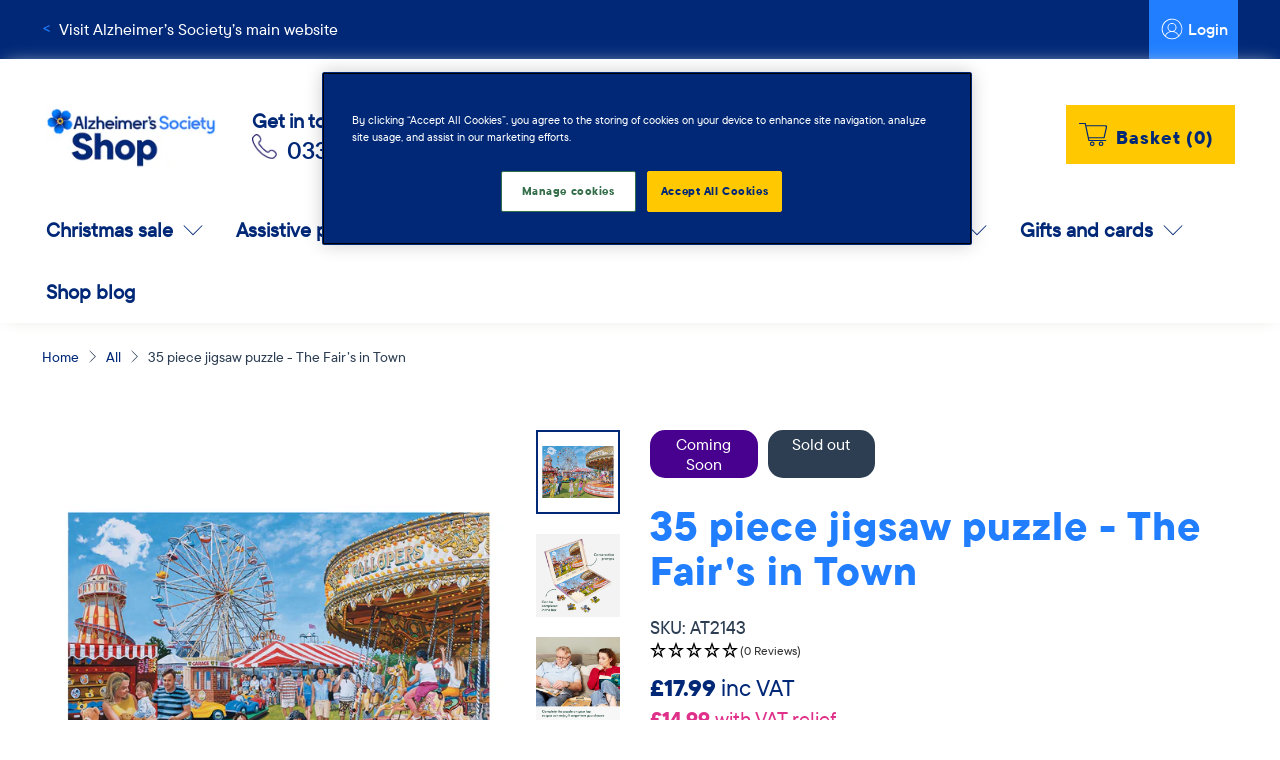

--- FILE ---
content_type: text/html; charset=utf-8
request_url: https://shop.alzheimers.org.uk/products/35-piece-jigsaw-puzzle-the-fairs-in-town
body_size: 74912
content:


 <!doctype html>
<html class="no-js no-touch" lang="en">
<head> <meta name="google-site-verification" content="kt6vajsn4-3GxLxwmHjQII84c8baHFYVK6ERUWn0MFA" /> <meta charset="utf-8"> <meta http-equiv="cleartype" content="on"> <meta name="robots" content="index,follow"> <meta name="viewport" content="width=device-width,initial-scale=1"> <meta name="theme-color" content="#ffffff"> <link rel="canonical" href="https://shop.alzheimers.org.uk/products/35-piece-jigsaw-puzzle-the-fairs-in-town">
<!-- Google Tag Manager -->
<script>(function(w,d,s,l,i){w[l]=w[l]||[];w[l].push({'gtm.start':
    new Date().getTime(),event:'gtm.js'});var f=d.getElementsByTagName(s)[0],
    j=d.createElement(s),dl=l!='dataLayer'?'&l='+l:'';j.async=true;j.src=
    'https://www.googletagmanager.com/gtm.js?id='+i+dl;f.parentNode.insertBefore(j,f);
})(window,document,'script','dataLayer','GTM-WQ4XDNG');

</script>
<!-- End Google Tag Manager --><title>35 piece jigsaw puzzle - The Fair&#39;s in Town - Alzheimer&#39;s Society</title> <!-- DNS prefetches --> <link rel="dns-prefetch" href="https://cdn.shopify.com"> <link rel="dns-prefetch" href="https://fonts.shopify.com"> <link rel="dns-prefetch" href="https://monorail-edge.shopifysvc.com"> <link rel="dns-prefetch" href="https://ajax.googleapis.com"> <!-- Preconnects --> <link rel="preconnect" href="https://cdn.shopify.com" crossorigin> <link rel="preconnect" href="https://fonts.shopify.com" crossorigin> <link rel="preconnect" href="https://monorail-edge.shopifysvc.com"> <link rel="preconnect" href="https://ajax.googleapis.com"> <!-- Preloads --> <!-- Preload CSS --> <link rel="preload" href="//shop.alzheimers.org.uk/cdn/shop/t/163/assets/fancybox.css?v=30466120580444283401767803439" as="style"> <link rel="preload" href="//shop.alzheimers.org.uk/cdn/shop/t/163/assets/styles.css?v=153287644651736361841767920221" as="style"> <link rel="preload" href="//shop.alzheimers.org.uk/cdn/shop/t/163/assets/custom.css?v=82394775985035647851767803439" as="style"> <!-- Preload JS --> <link rel="preload" href="https://ajax.googleapis.com/ajax/libs/jquery/3.6.0/jquery.min.js" as="script"> <link rel="preload" href="//shop.alzheimers.org.uk/cdn/shop/t/163/assets/vendors.js?v=11282825012671617991767803439" as="script"> <link rel="preload" href="//shop.alzheimers.org.uk/cdn/shop/t/163/assets/utilities.js?v=19769982463716101611767803439" as="script"> <link rel="preload" href="//shop.alzheimers.org.uk/cdn/shop/t/163/assets/app.js?v=143820090860770701261767803439" as="script"> <link rel="preload" href="/services/javascripts/currencies.js" as="script"> <link rel="preload" href="//shop.alzheimers.org.uk/cdn/shop/t/163/assets/currencyConversion.js?v=80640843381324940771767803439" as="script"> <!-- CSS for Flex --> <link rel="stylesheet" href="//shop.alzheimers.org.uk/cdn/shop/t/163/assets/fancybox.css?v=30466120580444283401767803439"> <link rel="stylesheet" href="//shop.alzheimers.org.uk/cdn/shop/t/163/assets/styles.css?v=153287644651736361841767920221"> <link rel="stylesheet" href="//shop.alzheimers.org.uk/cdn/shop/t/163/assets/custom.css?v=82394775985035647851767803439"> <script>
    window.PXUTheme = window.PXUTheme || {};
    window.PXUTheme.version = '3.2.1';
    window.PXUTheme.name = 'Flex';</script> <script>
    

window.PXUTheme = window.PXUTheme || {};


window.PXUTheme.info = {
  name: 'Flex',
  version: '3.0.0'
}


window.PXUTheme.currency = {};
window.PXUTheme.currency.show_multiple_currencies = false;
window.PXUTheme.currency.presentment_currency = "GBP";
window.PXUTheme.currency.default_currency = "GBP";
window.PXUTheme.currency.display_format = "money_format";
window.PXUTheme.currency.money_format = "£{{amount}}";
window.PXUTheme.currency.money_format_no_currency = "£{{amount}}";
window.PXUTheme.currency.money_format_currency = "£{{amount}} GBP";
window.PXUTheme.currency.native_multi_currency = false;
window.PXUTheme.currency.iso_code = "GBP";
window.PXUTheme.currency.symbol = "£";



window.PXUTheme.allCountryOptionTags = "\u003coption value=\"United Kingdom\" data-provinces=\"[[\u0026quot;British Forces\u0026quot;,\u0026quot;British Forces\u0026quot;],[\u0026quot;England\u0026quot;,\u0026quot;England\u0026quot;],[\u0026quot;Northern Ireland\u0026quot;,\u0026quot;Northern Ireland\u0026quot;],[\u0026quot;Scotland\u0026quot;,\u0026quot;Scotland\u0026quot;],[\u0026quot;Wales\u0026quot;,\u0026quot;Wales\u0026quot;]]\"\u003eUnited Kingdom\u003c\/option\u003e\n\u003coption value=\"---\" data-provinces=\"[]\"\u003e---\u003c\/option\u003e\n\u003coption value=\"Afghanistan\" data-provinces=\"[]\"\u003eAfghanistan\u003c\/option\u003e\n\u003coption value=\"Aland Islands\" data-provinces=\"[]\"\u003eÅland Islands\u003c\/option\u003e\n\u003coption value=\"Albania\" data-provinces=\"[]\"\u003eAlbania\u003c\/option\u003e\n\u003coption value=\"Algeria\" data-provinces=\"[]\"\u003eAlgeria\u003c\/option\u003e\n\u003coption value=\"Andorra\" data-provinces=\"[]\"\u003eAndorra\u003c\/option\u003e\n\u003coption value=\"Angola\" data-provinces=\"[]\"\u003eAngola\u003c\/option\u003e\n\u003coption value=\"Anguilla\" data-provinces=\"[]\"\u003eAnguilla\u003c\/option\u003e\n\u003coption value=\"Antigua And Barbuda\" data-provinces=\"[]\"\u003eAntigua \u0026 Barbuda\u003c\/option\u003e\n\u003coption value=\"Argentina\" data-provinces=\"[[\u0026quot;Buenos Aires\u0026quot;,\u0026quot;Buenos Aires Province\u0026quot;],[\u0026quot;Catamarca\u0026quot;,\u0026quot;Catamarca\u0026quot;],[\u0026quot;Chaco\u0026quot;,\u0026quot;Chaco\u0026quot;],[\u0026quot;Chubut\u0026quot;,\u0026quot;Chubut\u0026quot;],[\u0026quot;Ciudad Autónoma de Buenos Aires\u0026quot;,\u0026quot;Buenos Aires (Autonomous City)\u0026quot;],[\u0026quot;Corrientes\u0026quot;,\u0026quot;Corrientes\u0026quot;],[\u0026quot;Córdoba\u0026quot;,\u0026quot;Córdoba\u0026quot;],[\u0026quot;Entre Ríos\u0026quot;,\u0026quot;Entre Ríos\u0026quot;],[\u0026quot;Formosa\u0026quot;,\u0026quot;Formosa\u0026quot;],[\u0026quot;Jujuy\u0026quot;,\u0026quot;Jujuy\u0026quot;],[\u0026quot;La Pampa\u0026quot;,\u0026quot;La Pampa\u0026quot;],[\u0026quot;La Rioja\u0026quot;,\u0026quot;La Rioja\u0026quot;],[\u0026quot;Mendoza\u0026quot;,\u0026quot;Mendoza\u0026quot;],[\u0026quot;Misiones\u0026quot;,\u0026quot;Misiones\u0026quot;],[\u0026quot;Neuquén\u0026quot;,\u0026quot;Neuquén\u0026quot;],[\u0026quot;Río Negro\u0026quot;,\u0026quot;Río Negro\u0026quot;],[\u0026quot;Salta\u0026quot;,\u0026quot;Salta\u0026quot;],[\u0026quot;San Juan\u0026quot;,\u0026quot;San Juan\u0026quot;],[\u0026quot;San Luis\u0026quot;,\u0026quot;San Luis\u0026quot;],[\u0026quot;Santa Cruz\u0026quot;,\u0026quot;Santa Cruz\u0026quot;],[\u0026quot;Santa Fe\u0026quot;,\u0026quot;Santa Fe\u0026quot;],[\u0026quot;Santiago Del Estero\u0026quot;,\u0026quot;Santiago del Estero\u0026quot;],[\u0026quot;Tierra Del Fuego\u0026quot;,\u0026quot;Tierra del Fuego\u0026quot;],[\u0026quot;Tucumán\u0026quot;,\u0026quot;Tucumán\u0026quot;]]\"\u003eArgentina\u003c\/option\u003e\n\u003coption value=\"Armenia\" data-provinces=\"[]\"\u003eArmenia\u003c\/option\u003e\n\u003coption value=\"Aruba\" data-provinces=\"[]\"\u003eAruba\u003c\/option\u003e\n\u003coption value=\"Ascension Island\" data-provinces=\"[]\"\u003eAscension Island\u003c\/option\u003e\n\u003coption value=\"Australia\" data-provinces=\"[[\u0026quot;Australian Capital Territory\u0026quot;,\u0026quot;Australian Capital Territory\u0026quot;],[\u0026quot;New South Wales\u0026quot;,\u0026quot;New South Wales\u0026quot;],[\u0026quot;Northern Territory\u0026quot;,\u0026quot;Northern Territory\u0026quot;],[\u0026quot;Queensland\u0026quot;,\u0026quot;Queensland\u0026quot;],[\u0026quot;South Australia\u0026quot;,\u0026quot;South Australia\u0026quot;],[\u0026quot;Tasmania\u0026quot;,\u0026quot;Tasmania\u0026quot;],[\u0026quot;Victoria\u0026quot;,\u0026quot;Victoria\u0026quot;],[\u0026quot;Western Australia\u0026quot;,\u0026quot;Western Australia\u0026quot;]]\"\u003eAustralia\u003c\/option\u003e\n\u003coption value=\"Austria\" data-provinces=\"[]\"\u003eAustria\u003c\/option\u003e\n\u003coption value=\"Azerbaijan\" data-provinces=\"[]\"\u003eAzerbaijan\u003c\/option\u003e\n\u003coption value=\"Bahamas\" data-provinces=\"[]\"\u003eBahamas\u003c\/option\u003e\n\u003coption value=\"Bahrain\" data-provinces=\"[]\"\u003eBahrain\u003c\/option\u003e\n\u003coption value=\"Bangladesh\" data-provinces=\"[]\"\u003eBangladesh\u003c\/option\u003e\n\u003coption value=\"Barbados\" data-provinces=\"[]\"\u003eBarbados\u003c\/option\u003e\n\u003coption value=\"Belarus\" data-provinces=\"[]\"\u003eBelarus\u003c\/option\u003e\n\u003coption value=\"Belgium\" data-provinces=\"[]\"\u003eBelgium\u003c\/option\u003e\n\u003coption value=\"Belize\" data-provinces=\"[]\"\u003eBelize\u003c\/option\u003e\n\u003coption value=\"Benin\" data-provinces=\"[]\"\u003eBenin\u003c\/option\u003e\n\u003coption value=\"Bermuda\" data-provinces=\"[]\"\u003eBermuda\u003c\/option\u003e\n\u003coption value=\"Bhutan\" data-provinces=\"[]\"\u003eBhutan\u003c\/option\u003e\n\u003coption value=\"Bolivia\" data-provinces=\"[]\"\u003eBolivia\u003c\/option\u003e\n\u003coption value=\"Bosnia And Herzegovina\" data-provinces=\"[]\"\u003eBosnia \u0026 Herzegovina\u003c\/option\u003e\n\u003coption value=\"Botswana\" data-provinces=\"[]\"\u003eBotswana\u003c\/option\u003e\n\u003coption value=\"Brazil\" data-provinces=\"[[\u0026quot;Acre\u0026quot;,\u0026quot;Acre\u0026quot;],[\u0026quot;Alagoas\u0026quot;,\u0026quot;Alagoas\u0026quot;],[\u0026quot;Amapá\u0026quot;,\u0026quot;Amapá\u0026quot;],[\u0026quot;Amazonas\u0026quot;,\u0026quot;Amazonas\u0026quot;],[\u0026quot;Bahia\u0026quot;,\u0026quot;Bahia\u0026quot;],[\u0026quot;Ceará\u0026quot;,\u0026quot;Ceará\u0026quot;],[\u0026quot;Distrito Federal\u0026quot;,\u0026quot;Federal District\u0026quot;],[\u0026quot;Espírito Santo\u0026quot;,\u0026quot;Espírito Santo\u0026quot;],[\u0026quot;Goiás\u0026quot;,\u0026quot;Goiás\u0026quot;],[\u0026quot;Maranhão\u0026quot;,\u0026quot;Maranhão\u0026quot;],[\u0026quot;Mato Grosso\u0026quot;,\u0026quot;Mato Grosso\u0026quot;],[\u0026quot;Mato Grosso do Sul\u0026quot;,\u0026quot;Mato Grosso do Sul\u0026quot;],[\u0026quot;Minas Gerais\u0026quot;,\u0026quot;Minas Gerais\u0026quot;],[\u0026quot;Paraná\u0026quot;,\u0026quot;Paraná\u0026quot;],[\u0026quot;Paraíba\u0026quot;,\u0026quot;Paraíba\u0026quot;],[\u0026quot;Pará\u0026quot;,\u0026quot;Pará\u0026quot;],[\u0026quot;Pernambuco\u0026quot;,\u0026quot;Pernambuco\u0026quot;],[\u0026quot;Piauí\u0026quot;,\u0026quot;Piauí\u0026quot;],[\u0026quot;Rio Grande do Norte\u0026quot;,\u0026quot;Rio Grande do Norte\u0026quot;],[\u0026quot;Rio Grande do Sul\u0026quot;,\u0026quot;Rio Grande do Sul\u0026quot;],[\u0026quot;Rio de Janeiro\u0026quot;,\u0026quot;Rio de Janeiro\u0026quot;],[\u0026quot;Rondônia\u0026quot;,\u0026quot;Rondônia\u0026quot;],[\u0026quot;Roraima\u0026quot;,\u0026quot;Roraima\u0026quot;],[\u0026quot;Santa Catarina\u0026quot;,\u0026quot;Santa Catarina\u0026quot;],[\u0026quot;Sergipe\u0026quot;,\u0026quot;Sergipe\u0026quot;],[\u0026quot;São Paulo\u0026quot;,\u0026quot;São Paulo\u0026quot;],[\u0026quot;Tocantins\u0026quot;,\u0026quot;Tocantins\u0026quot;]]\"\u003eBrazil\u003c\/option\u003e\n\u003coption value=\"British Indian Ocean Territory\" data-provinces=\"[]\"\u003eBritish Indian Ocean Territory\u003c\/option\u003e\n\u003coption value=\"Virgin Islands, British\" data-provinces=\"[]\"\u003eBritish Virgin Islands\u003c\/option\u003e\n\u003coption value=\"Brunei\" data-provinces=\"[]\"\u003eBrunei\u003c\/option\u003e\n\u003coption value=\"Bulgaria\" data-provinces=\"[]\"\u003eBulgaria\u003c\/option\u003e\n\u003coption value=\"Burkina Faso\" data-provinces=\"[]\"\u003eBurkina Faso\u003c\/option\u003e\n\u003coption value=\"Burundi\" data-provinces=\"[]\"\u003eBurundi\u003c\/option\u003e\n\u003coption value=\"Cambodia\" data-provinces=\"[]\"\u003eCambodia\u003c\/option\u003e\n\u003coption value=\"Republic of Cameroon\" data-provinces=\"[]\"\u003eCameroon\u003c\/option\u003e\n\u003coption value=\"Canada\" data-provinces=\"[[\u0026quot;Alberta\u0026quot;,\u0026quot;Alberta\u0026quot;],[\u0026quot;British Columbia\u0026quot;,\u0026quot;British Columbia\u0026quot;],[\u0026quot;Manitoba\u0026quot;,\u0026quot;Manitoba\u0026quot;],[\u0026quot;New Brunswick\u0026quot;,\u0026quot;New Brunswick\u0026quot;],[\u0026quot;Newfoundland and Labrador\u0026quot;,\u0026quot;Newfoundland and Labrador\u0026quot;],[\u0026quot;Northwest Territories\u0026quot;,\u0026quot;Northwest Territories\u0026quot;],[\u0026quot;Nova Scotia\u0026quot;,\u0026quot;Nova Scotia\u0026quot;],[\u0026quot;Nunavut\u0026quot;,\u0026quot;Nunavut\u0026quot;],[\u0026quot;Ontario\u0026quot;,\u0026quot;Ontario\u0026quot;],[\u0026quot;Prince Edward Island\u0026quot;,\u0026quot;Prince Edward Island\u0026quot;],[\u0026quot;Quebec\u0026quot;,\u0026quot;Quebec\u0026quot;],[\u0026quot;Saskatchewan\u0026quot;,\u0026quot;Saskatchewan\u0026quot;],[\u0026quot;Yukon\u0026quot;,\u0026quot;Yukon\u0026quot;]]\"\u003eCanada\u003c\/option\u003e\n\u003coption value=\"Cape Verde\" data-provinces=\"[]\"\u003eCape Verde\u003c\/option\u003e\n\u003coption value=\"Caribbean Netherlands\" data-provinces=\"[]\"\u003eCaribbean Netherlands\u003c\/option\u003e\n\u003coption value=\"Cayman Islands\" data-provinces=\"[]\"\u003eCayman Islands\u003c\/option\u003e\n\u003coption value=\"Central African Republic\" data-provinces=\"[]\"\u003eCentral African Republic\u003c\/option\u003e\n\u003coption value=\"Chad\" data-provinces=\"[]\"\u003eChad\u003c\/option\u003e\n\u003coption value=\"Chile\" data-provinces=\"[[\u0026quot;Antofagasta\u0026quot;,\u0026quot;Antofagasta\u0026quot;],[\u0026quot;Araucanía\u0026quot;,\u0026quot;Araucanía\u0026quot;],[\u0026quot;Arica and Parinacota\u0026quot;,\u0026quot;Arica y Parinacota\u0026quot;],[\u0026quot;Atacama\u0026quot;,\u0026quot;Atacama\u0026quot;],[\u0026quot;Aysén\u0026quot;,\u0026quot;Aysén\u0026quot;],[\u0026quot;Biobío\u0026quot;,\u0026quot;Bío Bío\u0026quot;],[\u0026quot;Coquimbo\u0026quot;,\u0026quot;Coquimbo\u0026quot;],[\u0026quot;Los Lagos\u0026quot;,\u0026quot;Los Lagos\u0026quot;],[\u0026quot;Los Ríos\u0026quot;,\u0026quot;Los Ríos\u0026quot;],[\u0026quot;Magallanes\u0026quot;,\u0026quot;Magallanes Region\u0026quot;],[\u0026quot;Maule\u0026quot;,\u0026quot;Maule\u0026quot;],[\u0026quot;O\u0026#39;Higgins\u0026quot;,\u0026quot;Libertador General Bernardo O’Higgins\u0026quot;],[\u0026quot;Santiago\u0026quot;,\u0026quot;Santiago Metropolitan\u0026quot;],[\u0026quot;Tarapacá\u0026quot;,\u0026quot;Tarapacá\u0026quot;],[\u0026quot;Valparaíso\u0026quot;,\u0026quot;Valparaíso\u0026quot;],[\u0026quot;Ñuble\u0026quot;,\u0026quot;Ñuble\u0026quot;]]\"\u003eChile\u003c\/option\u003e\n\u003coption value=\"China\" data-provinces=\"[[\u0026quot;Anhui\u0026quot;,\u0026quot;Anhui\u0026quot;],[\u0026quot;Beijing\u0026quot;,\u0026quot;Beijing\u0026quot;],[\u0026quot;Chongqing\u0026quot;,\u0026quot;Chongqing\u0026quot;],[\u0026quot;Fujian\u0026quot;,\u0026quot;Fujian\u0026quot;],[\u0026quot;Gansu\u0026quot;,\u0026quot;Gansu\u0026quot;],[\u0026quot;Guangdong\u0026quot;,\u0026quot;Guangdong\u0026quot;],[\u0026quot;Guangxi\u0026quot;,\u0026quot;Guangxi\u0026quot;],[\u0026quot;Guizhou\u0026quot;,\u0026quot;Guizhou\u0026quot;],[\u0026quot;Hainan\u0026quot;,\u0026quot;Hainan\u0026quot;],[\u0026quot;Hebei\u0026quot;,\u0026quot;Hebei\u0026quot;],[\u0026quot;Heilongjiang\u0026quot;,\u0026quot;Heilongjiang\u0026quot;],[\u0026quot;Henan\u0026quot;,\u0026quot;Henan\u0026quot;],[\u0026quot;Hubei\u0026quot;,\u0026quot;Hubei\u0026quot;],[\u0026quot;Hunan\u0026quot;,\u0026quot;Hunan\u0026quot;],[\u0026quot;Inner Mongolia\u0026quot;,\u0026quot;Inner Mongolia\u0026quot;],[\u0026quot;Jiangsu\u0026quot;,\u0026quot;Jiangsu\u0026quot;],[\u0026quot;Jiangxi\u0026quot;,\u0026quot;Jiangxi\u0026quot;],[\u0026quot;Jilin\u0026quot;,\u0026quot;Jilin\u0026quot;],[\u0026quot;Liaoning\u0026quot;,\u0026quot;Liaoning\u0026quot;],[\u0026quot;Ningxia\u0026quot;,\u0026quot;Ningxia\u0026quot;],[\u0026quot;Qinghai\u0026quot;,\u0026quot;Qinghai\u0026quot;],[\u0026quot;Shaanxi\u0026quot;,\u0026quot;Shaanxi\u0026quot;],[\u0026quot;Shandong\u0026quot;,\u0026quot;Shandong\u0026quot;],[\u0026quot;Shanghai\u0026quot;,\u0026quot;Shanghai\u0026quot;],[\u0026quot;Shanxi\u0026quot;,\u0026quot;Shanxi\u0026quot;],[\u0026quot;Sichuan\u0026quot;,\u0026quot;Sichuan\u0026quot;],[\u0026quot;Tianjin\u0026quot;,\u0026quot;Tianjin\u0026quot;],[\u0026quot;Xinjiang\u0026quot;,\u0026quot;Xinjiang\u0026quot;],[\u0026quot;Xizang\u0026quot;,\u0026quot;Tibet\u0026quot;],[\u0026quot;Yunnan\u0026quot;,\u0026quot;Yunnan\u0026quot;],[\u0026quot;Zhejiang\u0026quot;,\u0026quot;Zhejiang\u0026quot;]]\"\u003eChina\u003c\/option\u003e\n\u003coption value=\"Christmas Island\" data-provinces=\"[]\"\u003eChristmas Island\u003c\/option\u003e\n\u003coption value=\"Cocos (Keeling) Islands\" data-provinces=\"[]\"\u003eCocos (Keeling) Islands\u003c\/option\u003e\n\u003coption value=\"Colombia\" data-provinces=\"[[\u0026quot;Amazonas\u0026quot;,\u0026quot;Amazonas\u0026quot;],[\u0026quot;Antioquia\u0026quot;,\u0026quot;Antioquia\u0026quot;],[\u0026quot;Arauca\u0026quot;,\u0026quot;Arauca\u0026quot;],[\u0026quot;Atlántico\u0026quot;,\u0026quot;Atlántico\u0026quot;],[\u0026quot;Bogotá, D.C.\u0026quot;,\u0026quot;Capital District\u0026quot;],[\u0026quot;Bolívar\u0026quot;,\u0026quot;Bolívar\u0026quot;],[\u0026quot;Boyacá\u0026quot;,\u0026quot;Boyacá\u0026quot;],[\u0026quot;Caldas\u0026quot;,\u0026quot;Caldas\u0026quot;],[\u0026quot;Caquetá\u0026quot;,\u0026quot;Caquetá\u0026quot;],[\u0026quot;Casanare\u0026quot;,\u0026quot;Casanare\u0026quot;],[\u0026quot;Cauca\u0026quot;,\u0026quot;Cauca\u0026quot;],[\u0026quot;Cesar\u0026quot;,\u0026quot;Cesar\u0026quot;],[\u0026quot;Chocó\u0026quot;,\u0026quot;Chocó\u0026quot;],[\u0026quot;Cundinamarca\u0026quot;,\u0026quot;Cundinamarca\u0026quot;],[\u0026quot;Córdoba\u0026quot;,\u0026quot;Córdoba\u0026quot;],[\u0026quot;Guainía\u0026quot;,\u0026quot;Guainía\u0026quot;],[\u0026quot;Guaviare\u0026quot;,\u0026quot;Guaviare\u0026quot;],[\u0026quot;Huila\u0026quot;,\u0026quot;Huila\u0026quot;],[\u0026quot;La Guajira\u0026quot;,\u0026quot;La Guajira\u0026quot;],[\u0026quot;Magdalena\u0026quot;,\u0026quot;Magdalena\u0026quot;],[\u0026quot;Meta\u0026quot;,\u0026quot;Meta\u0026quot;],[\u0026quot;Nariño\u0026quot;,\u0026quot;Nariño\u0026quot;],[\u0026quot;Norte de Santander\u0026quot;,\u0026quot;Norte de Santander\u0026quot;],[\u0026quot;Putumayo\u0026quot;,\u0026quot;Putumayo\u0026quot;],[\u0026quot;Quindío\u0026quot;,\u0026quot;Quindío\u0026quot;],[\u0026quot;Risaralda\u0026quot;,\u0026quot;Risaralda\u0026quot;],[\u0026quot;San Andrés, Providencia y Santa Catalina\u0026quot;,\u0026quot;San Andrés \\u0026 Providencia\u0026quot;],[\u0026quot;Santander\u0026quot;,\u0026quot;Santander\u0026quot;],[\u0026quot;Sucre\u0026quot;,\u0026quot;Sucre\u0026quot;],[\u0026quot;Tolima\u0026quot;,\u0026quot;Tolima\u0026quot;],[\u0026quot;Valle del Cauca\u0026quot;,\u0026quot;Valle del Cauca\u0026quot;],[\u0026quot;Vaupés\u0026quot;,\u0026quot;Vaupés\u0026quot;],[\u0026quot;Vichada\u0026quot;,\u0026quot;Vichada\u0026quot;]]\"\u003eColombia\u003c\/option\u003e\n\u003coption value=\"Comoros\" data-provinces=\"[]\"\u003eComoros\u003c\/option\u003e\n\u003coption value=\"Congo\" data-provinces=\"[]\"\u003eCongo - Brazzaville\u003c\/option\u003e\n\u003coption value=\"Congo, The Democratic Republic Of The\" data-provinces=\"[]\"\u003eCongo - Kinshasa\u003c\/option\u003e\n\u003coption value=\"Cook Islands\" data-provinces=\"[]\"\u003eCook Islands\u003c\/option\u003e\n\u003coption value=\"Costa Rica\" data-provinces=\"[[\u0026quot;Alajuela\u0026quot;,\u0026quot;Alajuela\u0026quot;],[\u0026quot;Cartago\u0026quot;,\u0026quot;Cartago\u0026quot;],[\u0026quot;Guanacaste\u0026quot;,\u0026quot;Guanacaste\u0026quot;],[\u0026quot;Heredia\u0026quot;,\u0026quot;Heredia\u0026quot;],[\u0026quot;Limón\u0026quot;,\u0026quot;Limón\u0026quot;],[\u0026quot;Puntarenas\u0026quot;,\u0026quot;Puntarenas\u0026quot;],[\u0026quot;San José\u0026quot;,\u0026quot;San José\u0026quot;]]\"\u003eCosta Rica\u003c\/option\u003e\n\u003coption value=\"Croatia\" data-provinces=\"[]\"\u003eCroatia\u003c\/option\u003e\n\u003coption value=\"Curaçao\" data-provinces=\"[]\"\u003eCuraçao\u003c\/option\u003e\n\u003coption value=\"Cyprus\" data-provinces=\"[]\"\u003eCyprus\u003c\/option\u003e\n\u003coption value=\"Czech Republic\" data-provinces=\"[]\"\u003eCzechia\u003c\/option\u003e\n\u003coption value=\"Côte d'Ivoire\" data-provinces=\"[]\"\u003eCôte d’Ivoire\u003c\/option\u003e\n\u003coption value=\"Denmark\" data-provinces=\"[]\"\u003eDenmark\u003c\/option\u003e\n\u003coption value=\"Djibouti\" data-provinces=\"[]\"\u003eDjibouti\u003c\/option\u003e\n\u003coption value=\"Dominica\" data-provinces=\"[]\"\u003eDominica\u003c\/option\u003e\n\u003coption value=\"Dominican Republic\" data-provinces=\"[]\"\u003eDominican Republic\u003c\/option\u003e\n\u003coption value=\"Ecuador\" data-provinces=\"[]\"\u003eEcuador\u003c\/option\u003e\n\u003coption value=\"Egypt\" data-provinces=\"[[\u0026quot;6th of October\u0026quot;,\u0026quot;6th of October\u0026quot;],[\u0026quot;Al Sharqia\u0026quot;,\u0026quot;Al Sharqia\u0026quot;],[\u0026quot;Alexandria\u0026quot;,\u0026quot;Alexandria\u0026quot;],[\u0026quot;Aswan\u0026quot;,\u0026quot;Aswan\u0026quot;],[\u0026quot;Asyut\u0026quot;,\u0026quot;Asyut\u0026quot;],[\u0026quot;Beheira\u0026quot;,\u0026quot;Beheira\u0026quot;],[\u0026quot;Beni Suef\u0026quot;,\u0026quot;Beni Suef\u0026quot;],[\u0026quot;Cairo\u0026quot;,\u0026quot;Cairo\u0026quot;],[\u0026quot;Dakahlia\u0026quot;,\u0026quot;Dakahlia\u0026quot;],[\u0026quot;Damietta\u0026quot;,\u0026quot;Damietta\u0026quot;],[\u0026quot;Faiyum\u0026quot;,\u0026quot;Faiyum\u0026quot;],[\u0026quot;Gharbia\u0026quot;,\u0026quot;Gharbia\u0026quot;],[\u0026quot;Giza\u0026quot;,\u0026quot;Giza\u0026quot;],[\u0026quot;Helwan\u0026quot;,\u0026quot;Helwan\u0026quot;],[\u0026quot;Ismailia\u0026quot;,\u0026quot;Ismailia\u0026quot;],[\u0026quot;Kafr el-Sheikh\u0026quot;,\u0026quot;Kafr el-Sheikh\u0026quot;],[\u0026quot;Luxor\u0026quot;,\u0026quot;Luxor\u0026quot;],[\u0026quot;Matrouh\u0026quot;,\u0026quot;Matrouh\u0026quot;],[\u0026quot;Minya\u0026quot;,\u0026quot;Minya\u0026quot;],[\u0026quot;Monufia\u0026quot;,\u0026quot;Monufia\u0026quot;],[\u0026quot;New Valley\u0026quot;,\u0026quot;New Valley\u0026quot;],[\u0026quot;North Sinai\u0026quot;,\u0026quot;North Sinai\u0026quot;],[\u0026quot;Port Said\u0026quot;,\u0026quot;Port Said\u0026quot;],[\u0026quot;Qalyubia\u0026quot;,\u0026quot;Qalyubia\u0026quot;],[\u0026quot;Qena\u0026quot;,\u0026quot;Qena\u0026quot;],[\u0026quot;Red Sea\u0026quot;,\u0026quot;Red Sea\u0026quot;],[\u0026quot;Sohag\u0026quot;,\u0026quot;Sohag\u0026quot;],[\u0026quot;South Sinai\u0026quot;,\u0026quot;South Sinai\u0026quot;],[\u0026quot;Suez\u0026quot;,\u0026quot;Suez\u0026quot;]]\"\u003eEgypt\u003c\/option\u003e\n\u003coption value=\"El Salvador\" data-provinces=\"[[\u0026quot;Ahuachapán\u0026quot;,\u0026quot;Ahuachapán\u0026quot;],[\u0026quot;Cabañas\u0026quot;,\u0026quot;Cabañas\u0026quot;],[\u0026quot;Chalatenango\u0026quot;,\u0026quot;Chalatenango\u0026quot;],[\u0026quot;Cuscatlán\u0026quot;,\u0026quot;Cuscatlán\u0026quot;],[\u0026quot;La Libertad\u0026quot;,\u0026quot;La Libertad\u0026quot;],[\u0026quot;La Paz\u0026quot;,\u0026quot;La Paz\u0026quot;],[\u0026quot;La Unión\u0026quot;,\u0026quot;La Unión\u0026quot;],[\u0026quot;Morazán\u0026quot;,\u0026quot;Morazán\u0026quot;],[\u0026quot;San Miguel\u0026quot;,\u0026quot;San Miguel\u0026quot;],[\u0026quot;San Salvador\u0026quot;,\u0026quot;San Salvador\u0026quot;],[\u0026quot;San Vicente\u0026quot;,\u0026quot;San Vicente\u0026quot;],[\u0026quot;Santa Ana\u0026quot;,\u0026quot;Santa Ana\u0026quot;],[\u0026quot;Sonsonate\u0026quot;,\u0026quot;Sonsonate\u0026quot;],[\u0026quot;Usulután\u0026quot;,\u0026quot;Usulután\u0026quot;]]\"\u003eEl Salvador\u003c\/option\u003e\n\u003coption value=\"Equatorial Guinea\" data-provinces=\"[]\"\u003eEquatorial Guinea\u003c\/option\u003e\n\u003coption value=\"Eritrea\" data-provinces=\"[]\"\u003eEritrea\u003c\/option\u003e\n\u003coption value=\"Estonia\" data-provinces=\"[]\"\u003eEstonia\u003c\/option\u003e\n\u003coption value=\"Eswatini\" data-provinces=\"[]\"\u003eEswatini\u003c\/option\u003e\n\u003coption value=\"Ethiopia\" data-provinces=\"[]\"\u003eEthiopia\u003c\/option\u003e\n\u003coption value=\"Falkland Islands (Malvinas)\" data-provinces=\"[]\"\u003eFalkland Islands\u003c\/option\u003e\n\u003coption value=\"Faroe Islands\" data-provinces=\"[]\"\u003eFaroe Islands\u003c\/option\u003e\n\u003coption value=\"Fiji\" data-provinces=\"[]\"\u003eFiji\u003c\/option\u003e\n\u003coption value=\"Finland\" data-provinces=\"[]\"\u003eFinland\u003c\/option\u003e\n\u003coption value=\"France\" data-provinces=\"[]\"\u003eFrance\u003c\/option\u003e\n\u003coption value=\"French Guiana\" data-provinces=\"[]\"\u003eFrench Guiana\u003c\/option\u003e\n\u003coption value=\"French Polynesia\" data-provinces=\"[]\"\u003eFrench Polynesia\u003c\/option\u003e\n\u003coption value=\"French Southern Territories\" data-provinces=\"[]\"\u003eFrench Southern Territories\u003c\/option\u003e\n\u003coption value=\"Gabon\" data-provinces=\"[]\"\u003eGabon\u003c\/option\u003e\n\u003coption value=\"Gambia\" data-provinces=\"[]\"\u003eGambia\u003c\/option\u003e\n\u003coption value=\"Georgia\" data-provinces=\"[]\"\u003eGeorgia\u003c\/option\u003e\n\u003coption value=\"Germany\" data-provinces=\"[]\"\u003eGermany\u003c\/option\u003e\n\u003coption value=\"Ghana\" data-provinces=\"[]\"\u003eGhana\u003c\/option\u003e\n\u003coption value=\"Gibraltar\" data-provinces=\"[]\"\u003eGibraltar\u003c\/option\u003e\n\u003coption value=\"Greece\" data-provinces=\"[]\"\u003eGreece\u003c\/option\u003e\n\u003coption value=\"Greenland\" data-provinces=\"[]\"\u003eGreenland\u003c\/option\u003e\n\u003coption value=\"Grenada\" data-provinces=\"[]\"\u003eGrenada\u003c\/option\u003e\n\u003coption value=\"Guadeloupe\" data-provinces=\"[]\"\u003eGuadeloupe\u003c\/option\u003e\n\u003coption value=\"Guatemala\" data-provinces=\"[[\u0026quot;Alta Verapaz\u0026quot;,\u0026quot;Alta Verapaz\u0026quot;],[\u0026quot;Baja Verapaz\u0026quot;,\u0026quot;Baja Verapaz\u0026quot;],[\u0026quot;Chimaltenango\u0026quot;,\u0026quot;Chimaltenango\u0026quot;],[\u0026quot;Chiquimula\u0026quot;,\u0026quot;Chiquimula\u0026quot;],[\u0026quot;El Progreso\u0026quot;,\u0026quot;El Progreso\u0026quot;],[\u0026quot;Escuintla\u0026quot;,\u0026quot;Escuintla\u0026quot;],[\u0026quot;Guatemala\u0026quot;,\u0026quot;Guatemala\u0026quot;],[\u0026quot;Huehuetenango\u0026quot;,\u0026quot;Huehuetenango\u0026quot;],[\u0026quot;Izabal\u0026quot;,\u0026quot;Izabal\u0026quot;],[\u0026quot;Jalapa\u0026quot;,\u0026quot;Jalapa\u0026quot;],[\u0026quot;Jutiapa\u0026quot;,\u0026quot;Jutiapa\u0026quot;],[\u0026quot;Petén\u0026quot;,\u0026quot;Petén\u0026quot;],[\u0026quot;Quetzaltenango\u0026quot;,\u0026quot;Quetzaltenango\u0026quot;],[\u0026quot;Quiché\u0026quot;,\u0026quot;Quiché\u0026quot;],[\u0026quot;Retalhuleu\u0026quot;,\u0026quot;Retalhuleu\u0026quot;],[\u0026quot;Sacatepéquez\u0026quot;,\u0026quot;Sacatepéquez\u0026quot;],[\u0026quot;San Marcos\u0026quot;,\u0026quot;San Marcos\u0026quot;],[\u0026quot;Santa Rosa\u0026quot;,\u0026quot;Santa Rosa\u0026quot;],[\u0026quot;Sololá\u0026quot;,\u0026quot;Sololá\u0026quot;],[\u0026quot;Suchitepéquez\u0026quot;,\u0026quot;Suchitepéquez\u0026quot;],[\u0026quot;Totonicapán\u0026quot;,\u0026quot;Totonicapán\u0026quot;],[\u0026quot;Zacapa\u0026quot;,\u0026quot;Zacapa\u0026quot;]]\"\u003eGuatemala\u003c\/option\u003e\n\u003coption value=\"Guernsey\" data-provinces=\"[]\"\u003eGuernsey\u003c\/option\u003e\n\u003coption value=\"Guinea\" data-provinces=\"[]\"\u003eGuinea\u003c\/option\u003e\n\u003coption value=\"Guinea Bissau\" data-provinces=\"[]\"\u003eGuinea-Bissau\u003c\/option\u003e\n\u003coption value=\"Guyana\" data-provinces=\"[]\"\u003eGuyana\u003c\/option\u003e\n\u003coption value=\"Haiti\" data-provinces=\"[]\"\u003eHaiti\u003c\/option\u003e\n\u003coption value=\"Honduras\" data-provinces=\"[]\"\u003eHonduras\u003c\/option\u003e\n\u003coption value=\"Hong Kong\" data-provinces=\"[[\u0026quot;Hong Kong Island\u0026quot;,\u0026quot;Hong Kong Island\u0026quot;],[\u0026quot;Kowloon\u0026quot;,\u0026quot;Kowloon\u0026quot;],[\u0026quot;New Territories\u0026quot;,\u0026quot;New Territories\u0026quot;]]\"\u003eHong Kong SAR\u003c\/option\u003e\n\u003coption value=\"Hungary\" data-provinces=\"[]\"\u003eHungary\u003c\/option\u003e\n\u003coption value=\"Iceland\" data-provinces=\"[]\"\u003eIceland\u003c\/option\u003e\n\u003coption value=\"India\" data-provinces=\"[[\u0026quot;Andaman and Nicobar Islands\u0026quot;,\u0026quot;Andaman and Nicobar Islands\u0026quot;],[\u0026quot;Andhra Pradesh\u0026quot;,\u0026quot;Andhra Pradesh\u0026quot;],[\u0026quot;Arunachal Pradesh\u0026quot;,\u0026quot;Arunachal Pradesh\u0026quot;],[\u0026quot;Assam\u0026quot;,\u0026quot;Assam\u0026quot;],[\u0026quot;Bihar\u0026quot;,\u0026quot;Bihar\u0026quot;],[\u0026quot;Chandigarh\u0026quot;,\u0026quot;Chandigarh\u0026quot;],[\u0026quot;Chhattisgarh\u0026quot;,\u0026quot;Chhattisgarh\u0026quot;],[\u0026quot;Dadra and Nagar Haveli\u0026quot;,\u0026quot;Dadra and Nagar Haveli\u0026quot;],[\u0026quot;Daman and Diu\u0026quot;,\u0026quot;Daman and Diu\u0026quot;],[\u0026quot;Delhi\u0026quot;,\u0026quot;Delhi\u0026quot;],[\u0026quot;Goa\u0026quot;,\u0026quot;Goa\u0026quot;],[\u0026quot;Gujarat\u0026quot;,\u0026quot;Gujarat\u0026quot;],[\u0026quot;Haryana\u0026quot;,\u0026quot;Haryana\u0026quot;],[\u0026quot;Himachal Pradesh\u0026quot;,\u0026quot;Himachal Pradesh\u0026quot;],[\u0026quot;Jammu and Kashmir\u0026quot;,\u0026quot;Jammu and Kashmir\u0026quot;],[\u0026quot;Jharkhand\u0026quot;,\u0026quot;Jharkhand\u0026quot;],[\u0026quot;Karnataka\u0026quot;,\u0026quot;Karnataka\u0026quot;],[\u0026quot;Kerala\u0026quot;,\u0026quot;Kerala\u0026quot;],[\u0026quot;Ladakh\u0026quot;,\u0026quot;Ladakh\u0026quot;],[\u0026quot;Lakshadweep\u0026quot;,\u0026quot;Lakshadweep\u0026quot;],[\u0026quot;Madhya Pradesh\u0026quot;,\u0026quot;Madhya Pradesh\u0026quot;],[\u0026quot;Maharashtra\u0026quot;,\u0026quot;Maharashtra\u0026quot;],[\u0026quot;Manipur\u0026quot;,\u0026quot;Manipur\u0026quot;],[\u0026quot;Meghalaya\u0026quot;,\u0026quot;Meghalaya\u0026quot;],[\u0026quot;Mizoram\u0026quot;,\u0026quot;Mizoram\u0026quot;],[\u0026quot;Nagaland\u0026quot;,\u0026quot;Nagaland\u0026quot;],[\u0026quot;Odisha\u0026quot;,\u0026quot;Odisha\u0026quot;],[\u0026quot;Puducherry\u0026quot;,\u0026quot;Puducherry\u0026quot;],[\u0026quot;Punjab\u0026quot;,\u0026quot;Punjab\u0026quot;],[\u0026quot;Rajasthan\u0026quot;,\u0026quot;Rajasthan\u0026quot;],[\u0026quot;Sikkim\u0026quot;,\u0026quot;Sikkim\u0026quot;],[\u0026quot;Tamil Nadu\u0026quot;,\u0026quot;Tamil Nadu\u0026quot;],[\u0026quot;Telangana\u0026quot;,\u0026quot;Telangana\u0026quot;],[\u0026quot;Tripura\u0026quot;,\u0026quot;Tripura\u0026quot;],[\u0026quot;Uttar Pradesh\u0026quot;,\u0026quot;Uttar Pradesh\u0026quot;],[\u0026quot;Uttarakhand\u0026quot;,\u0026quot;Uttarakhand\u0026quot;],[\u0026quot;West Bengal\u0026quot;,\u0026quot;West Bengal\u0026quot;]]\"\u003eIndia\u003c\/option\u003e\n\u003coption value=\"Indonesia\" data-provinces=\"[[\u0026quot;Aceh\u0026quot;,\u0026quot;Aceh\u0026quot;],[\u0026quot;Bali\u0026quot;,\u0026quot;Bali\u0026quot;],[\u0026quot;Bangka Belitung\u0026quot;,\u0026quot;Bangka–Belitung Islands\u0026quot;],[\u0026quot;Banten\u0026quot;,\u0026quot;Banten\u0026quot;],[\u0026quot;Bengkulu\u0026quot;,\u0026quot;Bengkulu\u0026quot;],[\u0026quot;Gorontalo\u0026quot;,\u0026quot;Gorontalo\u0026quot;],[\u0026quot;Jakarta\u0026quot;,\u0026quot;Jakarta\u0026quot;],[\u0026quot;Jambi\u0026quot;,\u0026quot;Jambi\u0026quot;],[\u0026quot;Jawa Barat\u0026quot;,\u0026quot;West Java\u0026quot;],[\u0026quot;Jawa Tengah\u0026quot;,\u0026quot;Central Java\u0026quot;],[\u0026quot;Jawa Timur\u0026quot;,\u0026quot;East Java\u0026quot;],[\u0026quot;Kalimantan Barat\u0026quot;,\u0026quot;West Kalimantan\u0026quot;],[\u0026quot;Kalimantan Selatan\u0026quot;,\u0026quot;South Kalimantan\u0026quot;],[\u0026quot;Kalimantan Tengah\u0026quot;,\u0026quot;Central Kalimantan\u0026quot;],[\u0026quot;Kalimantan Timur\u0026quot;,\u0026quot;East Kalimantan\u0026quot;],[\u0026quot;Kalimantan Utara\u0026quot;,\u0026quot;North Kalimantan\u0026quot;],[\u0026quot;Kepulauan Riau\u0026quot;,\u0026quot;Riau Islands\u0026quot;],[\u0026quot;Lampung\u0026quot;,\u0026quot;Lampung\u0026quot;],[\u0026quot;Maluku\u0026quot;,\u0026quot;Maluku\u0026quot;],[\u0026quot;Maluku Utara\u0026quot;,\u0026quot;North Maluku\u0026quot;],[\u0026quot;North Sumatra\u0026quot;,\u0026quot;North Sumatra\u0026quot;],[\u0026quot;Nusa Tenggara Barat\u0026quot;,\u0026quot;West Nusa Tenggara\u0026quot;],[\u0026quot;Nusa Tenggara Timur\u0026quot;,\u0026quot;East Nusa Tenggara\u0026quot;],[\u0026quot;Papua\u0026quot;,\u0026quot;Papua\u0026quot;],[\u0026quot;Papua Barat\u0026quot;,\u0026quot;West Papua\u0026quot;],[\u0026quot;Riau\u0026quot;,\u0026quot;Riau\u0026quot;],[\u0026quot;South Sumatra\u0026quot;,\u0026quot;South Sumatra\u0026quot;],[\u0026quot;Sulawesi Barat\u0026quot;,\u0026quot;West Sulawesi\u0026quot;],[\u0026quot;Sulawesi Selatan\u0026quot;,\u0026quot;South Sulawesi\u0026quot;],[\u0026quot;Sulawesi Tengah\u0026quot;,\u0026quot;Central Sulawesi\u0026quot;],[\u0026quot;Sulawesi Tenggara\u0026quot;,\u0026quot;Southeast Sulawesi\u0026quot;],[\u0026quot;Sulawesi Utara\u0026quot;,\u0026quot;North Sulawesi\u0026quot;],[\u0026quot;West Sumatra\u0026quot;,\u0026quot;West Sumatra\u0026quot;],[\u0026quot;Yogyakarta\u0026quot;,\u0026quot;Yogyakarta\u0026quot;]]\"\u003eIndonesia\u003c\/option\u003e\n\u003coption value=\"Iraq\" data-provinces=\"[]\"\u003eIraq\u003c\/option\u003e\n\u003coption value=\"Ireland\" data-provinces=\"[[\u0026quot;Carlow\u0026quot;,\u0026quot;Carlow\u0026quot;],[\u0026quot;Cavan\u0026quot;,\u0026quot;Cavan\u0026quot;],[\u0026quot;Clare\u0026quot;,\u0026quot;Clare\u0026quot;],[\u0026quot;Cork\u0026quot;,\u0026quot;Cork\u0026quot;],[\u0026quot;Donegal\u0026quot;,\u0026quot;Donegal\u0026quot;],[\u0026quot;Dublin\u0026quot;,\u0026quot;Dublin\u0026quot;],[\u0026quot;Galway\u0026quot;,\u0026quot;Galway\u0026quot;],[\u0026quot;Kerry\u0026quot;,\u0026quot;Kerry\u0026quot;],[\u0026quot;Kildare\u0026quot;,\u0026quot;Kildare\u0026quot;],[\u0026quot;Kilkenny\u0026quot;,\u0026quot;Kilkenny\u0026quot;],[\u0026quot;Laois\u0026quot;,\u0026quot;Laois\u0026quot;],[\u0026quot;Leitrim\u0026quot;,\u0026quot;Leitrim\u0026quot;],[\u0026quot;Limerick\u0026quot;,\u0026quot;Limerick\u0026quot;],[\u0026quot;Longford\u0026quot;,\u0026quot;Longford\u0026quot;],[\u0026quot;Louth\u0026quot;,\u0026quot;Louth\u0026quot;],[\u0026quot;Mayo\u0026quot;,\u0026quot;Mayo\u0026quot;],[\u0026quot;Meath\u0026quot;,\u0026quot;Meath\u0026quot;],[\u0026quot;Monaghan\u0026quot;,\u0026quot;Monaghan\u0026quot;],[\u0026quot;Offaly\u0026quot;,\u0026quot;Offaly\u0026quot;],[\u0026quot;Roscommon\u0026quot;,\u0026quot;Roscommon\u0026quot;],[\u0026quot;Sligo\u0026quot;,\u0026quot;Sligo\u0026quot;],[\u0026quot;Tipperary\u0026quot;,\u0026quot;Tipperary\u0026quot;],[\u0026quot;Waterford\u0026quot;,\u0026quot;Waterford\u0026quot;],[\u0026quot;Westmeath\u0026quot;,\u0026quot;Westmeath\u0026quot;],[\u0026quot;Wexford\u0026quot;,\u0026quot;Wexford\u0026quot;],[\u0026quot;Wicklow\u0026quot;,\u0026quot;Wicklow\u0026quot;]]\"\u003eIreland\u003c\/option\u003e\n\u003coption value=\"Isle Of Man\" data-provinces=\"[]\"\u003eIsle of Man\u003c\/option\u003e\n\u003coption value=\"Israel\" data-provinces=\"[]\"\u003eIsrael\u003c\/option\u003e\n\u003coption value=\"Italy\" data-provinces=\"[[\u0026quot;Agrigento\u0026quot;,\u0026quot;Agrigento\u0026quot;],[\u0026quot;Alessandria\u0026quot;,\u0026quot;Alessandria\u0026quot;],[\u0026quot;Ancona\u0026quot;,\u0026quot;Ancona\u0026quot;],[\u0026quot;Aosta\u0026quot;,\u0026quot;Aosta Valley\u0026quot;],[\u0026quot;Arezzo\u0026quot;,\u0026quot;Arezzo\u0026quot;],[\u0026quot;Ascoli Piceno\u0026quot;,\u0026quot;Ascoli Piceno\u0026quot;],[\u0026quot;Asti\u0026quot;,\u0026quot;Asti\u0026quot;],[\u0026quot;Avellino\u0026quot;,\u0026quot;Avellino\u0026quot;],[\u0026quot;Bari\u0026quot;,\u0026quot;Bari\u0026quot;],[\u0026quot;Barletta-Andria-Trani\u0026quot;,\u0026quot;Barletta-Andria-Trani\u0026quot;],[\u0026quot;Belluno\u0026quot;,\u0026quot;Belluno\u0026quot;],[\u0026quot;Benevento\u0026quot;,\u0026quot;Benevento\u0026quot;],[\u0026quot;Bergamo\u0026quot;,\u0026quot;Bergamo\u0026quot;],[\u0026quot;Biella\u0026quot;,\u0026quot;Biella\u0026quot;],[\u0026quot;Bologna\u0026quot;,\u0026quot;Bologna\u0026quot;],[\u0026quot;Bolzano\u0026quot;,\u0026quot;South Tyrol\u0026quot;],[\u0026quot;Brescia\u0026quot;,\u0026quot;Brescia\u0026quot;],[\u0026quot;Brindisi\u0026quot;,\u0026quot;Brindisi\u0026quot;],[\u0026quot;Cagliari\u0026quot;,\u0026quot;Cagliari\u0026quot;],[\u0026quot;Caltanissetta\u0026quot;,\u0026quot;Caltanissetta\u0026quot;],[\u0026quot;Campobasso\u0026quot;,\u0026quot;Campobasso\u0026quot;],[\u0026quot;Carbonia-Iglesias\u0026quot;,\u0026quot;Carbonia-Iglesias\u0026quot;],[\u0026quot;Caserta\u0026quot;,\u0026quot;Caserta\u0026quot;],[\u0026quot;Catania\u0026quot;,\u0026quot;Catania\u0026quot;],[\u0026quot;Catanzaro\u0026quot;,\u0026quot;Catanzaro\u0026quot;],[\u0026quot;Chieti\u0026quot;,\u0026quot;Chieti\u0026quot;],[\u0026quot;Como\u0026quot;,\u0026quot;Como\u0026quot;],[\u0026quot;Cosenza\u0026quot;,\u0026quot;Cosenza\u0026quot;],[\u0026quot;Cremona\u0026quot;,\u0026quot;Cremona\u0026quot;],[\u0026quot;Crotone\u0026quot;,\u0026quot;Crotone\u0026quot;],[\u0026quot;Cuneo\u0026quot;,\u0026quot;Cuneo\u0026quot;],[\u0026quot;Enna\u0026quot;,\u0026quot;Enna\u0026quot;],[\u0026quot;Fermo\u0026quot;,\u0026quot;Fermo\u0026quot;],[\u0026quot;Ferrara\u0026quot;,\u0026quot;Ferrara\u0026quot;],[\u0026quot;Firenze\u0026quot;,\u0026quot;Florence\u0026quot;],[\u0026quot;Foggia\u0026quot;,\u0026quot;Foggia\u0026quot;],[\u0026quot;Forlì-Cesena\u0026quot;,\u0026quot;Forlì-Cesena\u0026quot;],[\u0026quot;Frosinone\u0026quot;,\u0026quot;Frosinone\u0026quot;],[\u0026quot;Genova\u0026quot;,\u0026quot;Genoa\u0026quot;],[\u0026quot;Gorizia\u0026quot;,\u0026quot;Gorizia\u0026quot;],[\u0026quot;Grosseto\u0026quot;,\u0026quot;Grosseto\u0026quot;],[\u0026quot;Imperia\u0026quot;,\u0026quot;Imperia\u0026quot;],[\u0026quot;Isernia\u0026quot;,\u0026quot;Isernia\u0026quot;],[\u0026quot;L\u0026#39;Aquila\u0026quot;,\u0026quot;L’Aquila\u0026quot;],[\u0026quot;La Spezia\u0026quot;,\u0026quot;La Spezia\u0026quot;],[\u0026quot;Latina\u0026quot;,\u0026quot;Latina\u0026quot;],[\u0026quot;Lecce\u0026quot;,\u0026quot;Lecce\u0026quot;],[\u0026quot;Lecco\u0026quot;,\u0026quot;Lecco\u0026quot;],[\u0026quot;Livorno\u0026quot;,\u0026quot;Livorno\u0026quot;],[\u0026quot;Lodi\u0026quot;,\u0026quot;Lodi\u0026quot;],[\u0026quot;Lucca\u0026quot;,\u0026quot;Lucca\u0026quot;],[\u0026quot;Macerata\u0026quot;,\u0026quot;Macerata\u0026quot;],[\u0026quot;Mantova\u0026quot;,\u0026quot;Mantua\u0026quot;],[\u0026quot;Massa-Carrara\u0026quot;,\u0026quot;Massa and Carrara\u0026quot;],[\u0026quot;Matera\u0026quot;,\u0026quot;Matera\u0026quot;],[\u0026quot;Medio Campidano\u0026quot;,\u0026quot;Medio Campidano\u0026quot;],[\u0026quot;Messina\u0026quot;,\u0026quot;Messina\u0026quot;],[\u0026quot;Milano\u0026quot;,\u0026quot;Milan\u0026quot;],[\u0026quot;Modena\u0026quot;,\u0026quot;Modena\u0026quot;],[\u0026quot;Monza e Brianza\u0026quot;,\u0026quot;Monza and Brianza\u0026quot;],[\u0026quot;Napoli\u0026quot;,\u0026quot;Naples\u0026quot;],[\u0026quot;Novara\u0026quot;,\u0026quot;Novara\u0026quot;],[\u0026quot;Nuoro\u0026quot;,\u0026quot;Nuoro\u0026quot;],[\u0026quot;Ogliastra\u0026quot;,\u0026quot;Ogliastra\u0026quot;],[\u0026quot;Olbia-Tempio\u0026quot;,\u0026quot;Olbia-Tempio\u0026quot;],[\u0026quot;Oristano\u0026quot;,\u0026quot;Oristano\u0026quot;],[\u0026quot;Padova\u0026quot;,\u0026quot;Padua\u0026quot;],[\u0026quot;Palermo\u0026quot;,\u0026quot;Palermo\u0026quot;],[\u0026quot;Parma\u0026quot;,\u0026quot;Parma\u0026quot;],[\u0026quot;Pavia\u0026quot;,\u0026quot;Pavia\u0026quot;],[\u0026quot;Perugia\u0026quot;,\u0026quot;Perugia\u0026quot;],[\u0026quot;Pesaro e Urbino\u0026quot;,\u0026quot;Pesaro and Urbino\u0026quot;],[\u0026quot;Pescara\u0026quot;,\u0026quot;Pescara\u0026quot;],[\u0026quot;Piacenza\u0026quot;,\u0026quot;Piacenza\u0026quot;],[\u0026quot;Pisa\u0026quot;,\u0026quot;Pisa\u0026quot;],[\u0026quot;Pistoia\u0026quot;,\u0026quot;Pistoia\u0026quot;],[\u0026quot;Pordenone\u0026quot;,\u0026quot;Pordenone\u0026quot;],[\u0026quot;Potenza\u0026quot;,\u0026quot;Potenza\u0026quot;],[\u0026quot;Prato\u0026quot;,\u0026quot;Prato\u0026quot;],[\u0026quot;Ragusa\u0026quot;,\u0026quot;Ragusa\u0026quot;],[\u0026quot;Ravenna\u0026quot;,\u0026quot;Ravenna\u0026quot;],[\u0026quot;Reggio Calabria\u0026quot;,\u0026quot;Reggio Calabria\u0026quot;],[\u0026quot;Reggio Emilia\u0026quot;,\u0026quot;Reggio Emilia\u0026quot;],[\u0026quot;Rieti\u0026quot;,\u0026quot;Rieti\u0026quot;],[\u0026quot;Rimini\u0026quot;,\u0026quot;Rimini\u0026quot;],[\u0026quot;Roma\u0026quot;,\u0026quot;Rome\u0026quot;],[\u0026quot;Rovigo\u0026quot;,\u0026quot;Rovigo\u0026quot;],[\u0026quot;Salerno\u0026quot;,\u0026quot;Salerno\u0026quot;],[\u0026quot;Sassari\u0026quot;,\u0026quot;Sassari\u0026quot;],[\u0026quot;Savona\u0026quot;,\u0026quot;Savona\u0026quot;],[\u0026quot;Siena\u0026quot;,\u0026quot;Siena\u0026quot;],[\u0026quot;Siracusa\u0026quot;,\u0026quot;Syracuse\u0026quot;],[\u0026quot;Sondrio\u0026quot;,\u0026quot;Sondrio\u0026quot;],[\u0026quot;Taranto\u0026quot;,\u0026quot;Taranto\u0026quot;],[\u0026quot;Teramo\u0026quot;,\u0026quot;Teramo\u0026quot;],[\u0026quot;Terni\u0026quot;,\u0026quot;Terni\u0026quot;],[\u0026quot;Torino\u0026quot;,\u0026quot;Turin\u0026quot;],[\u0026quot;Trapani\u0026quot;,\u0026quot;Trapani\u0026quot;],[\u0026quot;Trento\u0026quot;,\u0026quot;Trentino\u0026quot;],[\u0026quot;Treviso\u0026quot;,\u0026quot;Treviso\u0026quot;],[\u0026quot;Trieste\u0026quot;,\u0026quot;Trieste\u0026quot;],[\u0026quot;Udine\u0026quot;,\u0026quot;Udine\u0026quot;],[\u0026quot;Varese\u0026quot;,\u0026quot;Varese\u0026quot;],[\u0026quot;Venezia\u0026quot;,\u0026quot;Venice\u0026quot;],[\u0026quot;Verbano-Cusio-Ossola\u0026quot;,\u0026quot;Verbano-Cusio-Ossola\u0026quot;],[\u0026quot;Vercelli\u0026quot;,\u0026quot;Vercelli\u0026quot;],[\u0026quot;Verona\u0026quot;,\u0026quot;Verona\u0026quot;],[\u0026quot;Vibo Valentia\u0026quot;,\u0026quot;Vibo Valentia\u0026quot;],[\u0026quot;Vicenza\u0026quot;,\u0026quot;Vicenza\u0026quot;],[\u0026quot;Viterbo\u0026quot;,\u0026quot;Viterbo\u0026quot;]]\"\u003eItaly\u003c\/option\u003e\n\u003coption value=\"Jamaica\" data-provinces=\"[]\"\u003eJamaica\u003c\/option\u003e\n\u003coption value=\"Japan\" data-provinces=\"[[\u0026quot;Aichi\u0026quot;,\u0026quot;Aichi\u0026quot;],[\u0026quot;Akita\u0026quot;,\u0026quot;Akita\u0026quot;],[\u0026quot;Aomori\u0026quot;,\u0026quot;Aomori\u0026quot;],[\u0026quot;Chiba\u0026quot;,\u0026quot;Chiba\u0026quot;],[\u0026quot;Ehime\u0026quot;,\u0026quot;Ehime\u0026quot;],[\u0026quot;Fukui\u0026quot;,\u0026quot;Fukui\u0026quot;],[\u0026quot;Fukuoka\u0026quot;,\u0026quot;Fukuoka\u0026quot;],[\u0026quot;Fukushima\u0026quot;,\u0026quot;Fukushima\u0026quot;],[\u0026quot;Gifu\u0026quot;,\u0026quot;Gifu\u0026quot;],[\u0026quot;Gunma\u0026quot;,\u0026quot;Gunma\u0026quot;],[\u0026quot;Hiroshima\u0026quot;,\u0026quot;Hiroshima\u0026quot;],[\u0026quot;Hokkaidō\u0026quot;,\u0026quot;Hokkaido\u0026quot;],[\u0026quot;Hyōgo\u0026quot;,\u0026quot;Hyogo\u0026quot;],[\u0026quot;Ibaraki\u0026quot;,\u0026quot;Ibaraki\u0026quot;],[\u0026quot;Ishikawa\u0026quot;,\u0026quot;Ishikawa\u0026quot;],[\u0026quot;Iwate\u0026quot;,\u0026quot;Iwate\u0026quot;],[\u0026quot;Kagawa\u0026quot;,\u0026quot;Kagawa\u0026quot;],[\u0026quot;Kagoshima\u0026quot;,\u0026quot;Kagoshima\u0026quot;],[\u0026quot;Kanagawa\u0026quot;,\u0026quot;Kanagawa\u0026quot;],[\u0026quot;Kumamoto\u0026quot;,\u0026quot;Kumamoto\u0026quot;],[\u0026quot;Kyōto\u0026quot;,\u0026quot;Kyoto\u0026quot;],[\u0026quot;Kōchi\u0026quot;,\u0026quot;Kochi\u0026quot;],[\u0026quot;Mie\u0026quot;,\u0026quot;Mie\u0026quot;],[\u0026quot;Miyagi\u0026quot;,\u0026quot;Miyagi\u0026quot;],[\u0026quot;Miyazaki\u0026quot;,\u0026quot;Miyazaki\u0026quot;],[\u0026quot;Nagano\u0026quot;,\u0026quot;Nagano\u0026quot;],[\u0026quot;Nagasaki\u0026quot;,\u0026quot;Nagasaki\u0026quot;],[\u0026quot;Nara\u0026quot;,\u0026quot;Nara\u0026quot;],[\u0026quot;Niigata\u0026quot;,\u0026quot;Niigata\u0026quot;],[\u0026quot;Okayama\u0026quot;,\u0026quot;Okayama\u0026quot;],[\u0026quot;Okinawa\u0026quot;,\u0026quot;Okinawa\u0026quot;],[\u0026quot;Saga\u0026quot;,\u0026quot;Saga\u0026quot;],[\u0026quot;Saitama\u0026quot;,\u0026quot;Saitama\u0026quot;],[\u0026quot;Shiga\u0026quot;,\u0026quot;Shiga\u0026quot;],[\u0026quot;Shimane\u0026quot;,\u0026quot;Shimane\u0026quot;],[\u0026quot;Shizuoka\u0026quot;,\u0026quot;Shizuoka\u0026quot;],[\u0026quot;Tochigi\u0026quot;,\u0026quot;Tochigi\u0026quot;],[\u0026quot;Tokushima\u0026quot;,\u0026quot;Tokushima\u0026quot;],[\u0026quot;Tottori\u0026quot;,\u0026quot;Tottori\u0026quot;],[\u0026quot;Toyama\u0026quot;,\u0026quot;Toyama\u0026quot;],[\u0026quot;Tōkyō\u0026quot;,\u0026quot;Tokyo\u0026quot;],[\u0026quot;Wakayama\u0026quot;,\u0026quot;Wakayama\u0026quot;],[\u0026quot;Yamagata\u0026quot;,\u0026quot;Yamagata\u0026quot;],[\u0026quot;Yamaguchi\u0026quot;,\u0026quot;Yamaguchi\u0026quot;],[\u0026quot;Yamanashi\u0026quot;,\u0026quot;Yamanashi\u0026quot;],[\u0026quot;Ōita\u0026quot;,\u0026quot;Oita\u0026quot;],[\u0026quot;Ōsaka\u0026quot;,\u0026quot;Osaka\u0026quot;]]\"\u003eJapan\u003c\/option\u003e\n\u003coption value=\"Jersey\" data-provinces=\"[]\"\u003eJersey\u003c\/option\u003e\n\u003coption value=\"Jordan\" data-provinces=\"[]\"\u003eJordan\u003c\/option\u003e\n\u003coption value=\"Kazakhstan\" data-provinces=\"[]\"\u003eKazakhstan\u003c\/option\u003e\n\u003coption value=\"Kenya\" data-provinces=\"[]\"\u003eKenya\u003c\/option\u003e\n\u003coption value=\"Kiribati\" data-provinces=\"[]\"\u003eKiribati\u003c\/option\u003e\n\u003coption value=\"Kosovo\" data-provinces=\"[]\"\u003eKosovo\u003c\/option\u003e\n\u003coption value=\"Kuwait\" data-provinces=\"[[\u0026quot;Al Ahmadi\u0026quot;,\u0026quot;Al Ahmadi\u0026quot;],[\u0026quot;Al Asimah\u0026quot;,\u0026quot;Al Asimah\u0026quot;],[\u0026quot;Al Farwaniyah\u0026quot;,\u0026quot;Al Farwaniyah\u0026quot;],[\u0026quot;Al Jahra\u0026quot;,\u0026quot;Al Jahra\u0026quot;],[\u0026quot;Hawalli\u0026quot;,\u0026quot;Hawalli\u0026quot;],[\u0026quot;Mubarak Al-Kabeer\u0026quot;,\u0026quot;Mubarak Al-Kabeer\u0026quot;]]\"\u003eKuwait\u003c\/option\u003e\n\u003coption value=\"Kyrgyzstan\" data-provinces=\"[]\"\u003eKyrgyzstan\u003c\/option\u003e\n\u003coption value=\"Lao People's Democratic Republic\" data-provinces=\"[]\"\u003eLaos\u003c\/option\u003e\n\u003coption value=\"Latvia\" data-provinces=\"[]\"\u003eLatvia\u003c\/option\u003e\n\u003coption value=\"Lebanon\" data-provinces=\"[]\"\u003eLebanon\u003c\/option\u003e\n\u003coption value=\"Lesotho\" data-provinces=\"[]\"\u003eLesotho\u003c\/option\u003e\n\u003coption value=\"Liberia\" data-provinces=\"[]\"\u003eLiberia\u003c\/option\u003e\n\u003coption value=\"Libyan Arab Jamahiriya\" data-provinces=\"[]\"\u003eLibya\u003c\/option\u003e\n\u003coption value=\"Liechtenstein\" data-provinces=\"[]\"\u003eLiechtenstein\u003c\/option\u003e\n\u003coption value=\"Lithuania\" data-provinces=\"[]\"\u003eLithuania\u003c\/option\u003e\n\u003coption value=\"Luxembourg\" data-provinces=\"[]\"\u003eLuxembourg\u003c\/option\u003e\n\u003coption value=\"Macao\" data-provinces=\"[]\"\u003eMacao SAR\u003c\/option\u003e\n\u003coption value=\"Madagascar\" data-provinces=\"[]\"\u003eMadagascar\u003c\/option\u003e\n\u003coption value=\"Malawi\" data-provinces=\"[]\"\u003eMalawi\u003c\/option\u003e\n\u003coption value=\"Malaysia\" data-provinces=\"[[\u0026quot;Johor\u0026quot;,\u0026quot;Johor\u0026quot;],[\u0026quot;Kedah\u0026quot;,\u0026quot;Kedah\u0026quot;],[\u0026quot;Kelantan\u0026quot;,\u0026quot;Kelantan\u0026quot;],[\u0026quot;Kuala Lumpur\u0026quot;,\u0026quot;Kuala Lumpur\u0026quot;],[\u0026quot;Labuan\u0026quot;,\u0026quot;Labuan\u0026quot;],[\u0026quot;Melaka\u0026quot;,\u0026quot;Malacca\u0026quot;],[\u0026quot;Negeri Sembilan\u0026quot;,\u0026quot;Negeri Sembilan\u0026quot;],[\u0026quot;Pahang\u0026quot;,\u0026quot;Pahang\u0026quot;],[\u0026quot;Penang\u0026quot;,\u0026quot;Penang\u0026quot;],[\u0026quot;Perak\u0026quot;,\u0026quot;Perak\u0026quot;],[\u0026quot;Perlis\u0026quot;,\u0026quot;Perlis\u0026quot;],[\u0026quot;Putrajaya\u0026quot;,\u0026quot;Putrajaya\u0026quot;],[\u0026quot;Sabah\u0026quot;,\u0026quot;Sabah\u0026quot;],[\u0026quot;Sarawak\u0026quot;,\u0026quot;Sarawak\u0026quot;],[\u0026quot;Selangor\u0026quot;,\u0026quot;Selangor\u0026quot;],[\u0026quot;Terengganu\u0026quot;,\u0026quot;Terengganu\u0026quot;]]\"\u003eMalaysia\u003c\/option\u003e\n\u003coption value=\"Maldives\" data-provinces=\"[]\"\u003eMaldives\u003c\/option\u003e\n\u003coption value=\"Mali\" data-provinces=\"[]\"\u003eMali\u003c\/option\u003e\n\u003coption value=\"Malta\" data-provinces=\"[]\"\u003eMalta\u003c\/option\u003e\n\u003coption value=\"Martinique\" data-provinces=\"[]\"\u003eMartinique\u003c\/option\u003e\n\u003coption value=\"Mauritania\" data-provinces=\"[]\"\u003eMauritania\u003c\/option\u003e\n\u003coption value=\"Mauritius\" data-provinces=\"[]\"\u003eMauritius\u003c\/option\u003e\n\u003coption value=\"Mayotte\" data-provinces=\"[]\"\u003eMayotte\u003c\/option\u003e\n\u003coption value=\"Mexico\" data-provinces=\"[[\u0026quot;Aguascalientes\u0026quot;,\u0026quot;Aguascalientes\u0026quot;],[\u0026quot;Baja California\u0026quot;,\u0026quot;Baja California\u0026quot;],[\u0026quot;Baja California Sur\u0026quot;,\u0026quot;Baja California Sur\u0026quot;],[\u0026quot;Campeche\u0026quot;,\u0026quot;Campeche\u0026quot;],[\u0026quot;Chiapas\u0026quot;,\u0026quot;Chiapas\u0026quot;],[\u0026quot;Chihuahua\u0026quot;,\u0026quot;Chihuahua\u0026quot;],[\u0026quot;Ciudad de México\u0026quot;,\u0026quot;Ciudad de Mexico\u0026quot;],[\u0026quot;Coahuila\u0026quot;,\u0026quot;Coahuila\u0026quot;],[\u0026quot;Colima\u0026quot;,\u0026quot;Colima\u0026quot;],[\u0026quot;Durango\u0026quot;,\u0026quot;Durango\u0026quot;],[\u0026quot;Guanajuato\u0026quot;,\u0026quot;Guanajuato\u0026quot;],[\u0026quot;Guerrero\u0026quot;,\u0026quot;Guerrero\u0026quot;],[\u0026quot;Hidalgo\u0026quot;,\u0026quot;Hidalgo\u0026quot;],[\u0026quot;Jalisco\u0026quot;,\u0026quot;Jalisco\u0026quot;],[\u0026quot;Michoacán\u0026quot;,\u0026quot;Michoacán\u0026quot;],[\u0026quot;Morelos\u0026quot;,\u0026quot;Morelos\u0026quot;],[\u0026quot;México\u0026quot;,\u0026quot;Mexico State\u0026quot;],[\u0026quot;Nayarit\u0026quot;,\u0026quot;Nayarit\u0026quot;],[\u0026quot;Nuevo León\u0026quot;,\u0026quot;Nuevo León\u0026quot;],[\u0026quot;Oaxaca\u0026quot;,\u0026quot;Oaxaca\u0026quot;],[\u0026quot;Puebla\u0026quot;,\u0026quot;Puebla\u0026quot;],[\u0026quot;Querétaro\u0026quot;,\u0026quot;Querétaro\u0026quot;],[\u0026quot;Quintana Roo\u0026quot;,\u0026quot;Quintana Roo\u0026quot;],[\u0026quot;San Luis Potosí\u0026quot;,\u0026quot;San Luis Potosí\u0026quot;],[\u0026quot;Sinaloa\u0026quot;,\u0026quot;Sinaloa\u0026quot;],[\u0026quot;Sonora\u0026quot;,\u0026quot;Sonora\u0026quot;],[\u0026quot;Tabasco\u0026quot;,\u0026quot;Tabasco\u0026quot;],[\u0026quot;Tamaulipas\u0026quot;,\u0026quot;Tamaulipas\u0026quot;],[\u0026quot;Tlaxcala\u0026quot;,\u0026quot;Tlaxcala\u0026quot;],[\u0026quot;Veracruz\u0026quot;,\u0026quot;Veracruz\u0026quot;],[\u0026quot;Yucatán\u0026quot;,\u0026quot;Yucatán\u0026quot;],[\u0026quot;Zacatecas\u0026quot;,\u0026quot;Zacatecas\u0026quot;]]\"\u003eMexico\u003c\/option\u003e\n\u003coption value=\"Moldova, Republic of\" data-provinces=\"[]\"\u003eMoldova\u003c\/option\u003e\n\u003coption value=\"Monaco\" data-provinces=\"[]\"\u003eMonaco\u003c\/option\u003e\n\u003coption value=\"Mongolia\" data-provinces=\"[]\"\u003eMongolia\u003c\/option\u003e\n\u003coption value=\"Montenegro\" data-provinces=\"[]\"\u003eMontenegro\u003c\/option\u003e\n\u003coption value=\"Montserrat\" data-provinces=\"[]\"\u003eMontserrat\u003c\/option\u003e\n\u003coption value=\"Morocco\" data-provinces=\"[]\"\u003eMorocco\u003c\/option\u003e\n\u003coption value=\"Mozambique\" data-provinces=\"[]\"\u003eMozambique\u003c\/option\u003e\n\u003coption value=\"Myanmar\" data-provinces=\"[]\"\u003eMyanmar (Burma)\u003c\/option\u003e\n\u003coption value=\"Namibia\" data-provinces=\"[]\"\u003eNamibia\u003c\/option\u003e\n\u003coption value=\"Nauru\" data-provinces=\"[]\"\u003eNauru\u003c\/option\u003e\n\u003coption value=\"Nepal\" data-provinces=\"[]\"\u003eNepal\u003c\/option\u003e\n\u003coption value=\"Netherlands\" data-provinces=\"[]\"\u003eNetherlands\u003c\/option\u003e\n\u003coption value=\"New Caledonia\" data-provinces=\"[]\"\u003eNew Caledonia\u003c\/option\u003e\n\u003coption value=\"New Zealand\" data-provinces=\"[[\u0026quot;Auckland\u0026quot;,\u0026quot;Auckland\u0026quot;],[\u0026quot;Bay of Plenty\u0026quot;,\u0026quot;Bay of Plenty\u0026quot;],[\u0026quot;Canterbury\u0026quot;,\u0026quot;Canterbury\u0026quot;],[\u0026quot;Chatham Islands\u0026quot;,\u0026quot;Chatham Islands\u0026quot;],[\u0026quot;Gisborne\u0026quot;,\u0026quot;Gisborne\u0026quot;],[\u0026quot;Hawke\u0026#39;s Bay\u0026quot;,\u0026quot;Hawke’s Bay\u0026quot;],[\u0026quot;Manawatu-Wanganui\u0026quot;,\u0026quot;Manawatū-Whanganui\u0026quot;],[\u0026quot;Marlborough\u0026quot;,\u0026quot;Marlborough\u0026quot;],[\u0026quot;Nelson\u0026quot;,\u0026quot;Nelson\u0026quot;],[\u0026quot;Northland\u0026quot;,\u0026quot;Northland\u0026quot;],[\u0026quot;Otago\u0026quot;,\u0026quot;Otago\u0026quot;],[\u0026quot;Southland\u0026quot;,\u0026quot;Southland\u0026quot;],[\u0026quot;Taranaki\u0026quot;,\u0026quot;Taranaki\u0026quot;],[\u0026quot;Tasman\u0026quot;,\u0026quot;Tasman\u0026quot;],[\u0026quot;Waikato\u0026quot;,\u0026quot;Waikato\u0026quot;],[\u0026quot;Wellington\u0026quot;,\u0026quot;Wellington\u0026quot;],[\u0026quot;West Coast\u0026quot;,\u0026quot;West Coast\u0026quot;]]\"\u003eNew Zealand\u003c\/option\u003e\n\u003coption value=\"Nicaragua\" data-provinces=\"[]\"\u003eNicaragua\u003c\/option\u003e\n\u003coption value=\"Niger\" data-provinces=\"[]\"\u003eNiger\u003c\/option\u003e\n\u003coption value=\"Nigeria\" data-provinces=\"[[\u0026quot;Abia\u0026quot;,\u0026quot;Abia\u0026quot;],[\u0026quot;Abuja Federal Capital Territory\u0026quot;,\u0026quot;Federal Capital Territory\u0026quot;],[\u0026quot;Adamawa\u0026quot;,\u0026quot;Adamawa\u0026quot;],[\u0026quot;Akwa Ibom\u0026quot;,\u0026quot;Akwa Ibom\u0026quot;],[\u0026quot;Anambra\u0026quot;,\u0026quot;Anambra\u0026quot;],[\u0026quot;Bauchi\u0026quot;,\u0026quot;Bauchi\u0026quot;],[\u0026quot;Bayelsa\u0026quot;,\u0026quot;Bayelsa\u0026quot;],[\u0026quot;Benue\u0026quot;,\u0026quot;Benue\u0026quot;],[\u0026quot;Borno\u0026quot;,\u0026quot;Borno\u0026quot;],[\u0026quot;Cross River\u0026quot;,\u0026quot;Cross River\u0026quot;],[\u0026quot;Delta\u0026quot;,\u0026quot;Delta\u0026quot;],[\u0026quot;Ebonyi\u0026quot;,\u0026quot;Ebonyi\u0026quot;],[\u0026quot;Edo\u0026quot;,\u0026quot;Edo\u0026quot;],[\u0026quot;Ekiti\u0026quot;,\u0026quot;Ekiti\u0026quot;],[\u0026quot;Enugu\u0026quot;,\u0026quot;Enugu\u0026quot;],[\u0026quot;Gombe\u0026quot;,\u0026quot;Gombe\u0026quot;],[\u0026quot;Imo\u0026quot;,\u0026quot;Imo\u0026quot;],[\u0026quot;Jigawa\u0026quot;,\u0026quot;Jigawa\u0026quot;],[\u0026quot;Kaduna\u0026quot;,\u0026quot;Kaduna\u0026quot;],[\u0026quot;Kano\u0026quot;,\u0026quot;Kano\u0026quot;],[\u0026quot;Katsina\u0026quot;,\u0026quot;Katsina\u0026quot;],[\u0026quot;Kebbi\u0026quot;,\u0026quot;Kebbi\u0026quot;],[\u0026quot;Kogi\u0026quot;,\u0026quot;Kogi\u0026quot;],[\u0026quot;Kwara\u0026quot;,\u0026quot;Kwara\u0026quot;],[\u0026quot;Lagos\u0026quot;,\u0026quot;Lagos\u0026quot;],[\u0026quot;Nasarawa\u0026quot;,\u0026quot;Nasarawa\u0026quot;],[\u0026quot;Niger\u0026quot;,\u0026quot;Niger\u0026quot;],[\u0026quot;Ogun\u0026quot;,\u0026quot;Ogun\u0026quot;],[\u0026quot;Ondo\u0026quot;,\u0026quot;Ondo\u0026quot;],[\u0026quot;Osun\u0026quot;,\u0026quot;Osun\u0026quot;],[\u0026quot;Oyo\u0026quot;,\u0026quot;Oyo\u0026quot;],[\u0026quot;Plateau\u0026quot;,\u0026quot;Plateau\u0026quot;],[\u0026quot;Rivers\u0026quot;,\u0026quot;Rivers\u0026quot;],[\u0026quot;Sokoto\u0026quot;,\u0026quot;Sokoto\u0026quot;],[\u0026quot;Taraba\u0026quot;,\u0026quot;Taraba\u0026quot;],[\u0026quot;Yobe\u0026quot;,\u0026quot;Yobe\u0026quot;],[\u0026quot;Zamfara\u0026quot;,\u0026quot;Zamfara\u0026quot;]]\"\u003eNigeria\u003c\/option\u003e\n\u003coption value=\"Niue\" data-provinces=\"[]\"\u003eNiue\u003c\/option\u003e\n\u003coption value=\"Norfolk Island\" data-provinces=\"[]\"\u003eNorfolk Island\u003c\/option\u003e\n\u003coption value=\"North Macedonia\" data-provinces=\"[]\"\u003eNorth Macedonia\u003c\/option\u003e\n\u003coption value=\"Norway\" data-provinces=\"[]\"\u003eNorway\u003c\/option\u003e\n\u003coption value=\"Oman\" data-provinces=\"[]\"\u003eOman\u003c\/option\u003e\n\u003coption value=\"Pakistan\" data-provinces=\"[]\"\u003ePakistan\u003c\/option\u003e\n\u003coption value=\"Palestinian Territory, Occupied\" data-provinces=\"[]\"\u003ePalestinian Territories\u003c\/option\u003e\n\u003coption value=\"Panama\" data-provinces=\"[[\u0026quot;Bocas del Toro\u0026quot;,\u0026quot;Bocas del Toro\u0026quot;],[\u0026quot;Chiriquí\u0026quot;,\u0026quot;Chiriquí\u0026quot;],[\u0026quot;Coclé\u0026quot;,\u0026quot;Coclé\u0026quot;],[\u0026quot;Colón\u0026quot;,\u0026quot;Colón\u0026quot;],[\u0026quot;Darién\u0026quot;,\u0026quot;Darién\u0026quot;],[\u0026quot;Emberá\u0026quot;,\u0026quot;Emberá\u0026quot;],[\u0026quot;Herrera\u0026quot;,\u0026quot;Herrera\u0026quot;],[\u0026quot;Kuna Yala\u0026quot;,\u0026quot;Guna Yala\u0026quot;],[\u0026quot;Los Santos\u0026quot;,\u0026quot;Los Santos\u0026quot;],[\u0026quot;Ngöbe-Buglé\u0026quot;,\u0026quot;Ngöbe-Buglé\u0026quot;],[\u0026quot;Panamá\u0026quot;,\u0026quot;Panamá\u0026quot;],[\u0026quot;Panamá Oeste\u0026quot;,\u0026quot;West Panamá\u0026quot;],[\u0026quot;Veraguas\u0026quot;,\u0026quot;Veraguas\u0026quot;]]\"\u003ePanama\u003c\/option\u003e\n\u003coption value=\"Papua New Guinea\" data-provinces=\"[]\"\u003ePapua New Guinea\u003c\/option\u003e\n\u003coption value=\"Paraguay\" data-provinces=\"[]\"\u003eParaguay\u003c\/option\u003e\n\u003coption value=\"Peru\" data-provinces=\"[[\u0026quot;Amazonas\u0026quot;,\u0026quot;Amazonas\u0026quot;],[\u0026quot;Apurímac\u0026quot;,\u0026quot;Apurímac\u0026quot;],[\u0026quot;Arequipa\u0026quot;,\u0026quot;Arequipa\u0026quot;],[\u0026quot;Ayacucho\u0026quot;,\u0026quot;Ayacucho\u0026quot;],[\u0026quot;Cajamarca\u0026quot;,\u0026quot;Cajamarca\u0026quot;],[\u0026quot;Callao\u0026quot;,\u0026quot;El Callao\u0026quot;],[\u0026quot;Cuzco\u0026quot;,\u0026quot;Cusco\u0026quot;],[\u0026quot;Huancavelica\u0026quot;,\u0026quot;Huancavelica\u0026quot;],[\u0026quot;Huánuco\u0026quot;,\u0026quot;Huánuco\u0026quot;],[\u0026quot;Ica\u0026quot;,\u0026quot;Ica\u0026quot;],[\u0026quot;Junín\u0026quot;,\u0026quot;Junín\u0026quot;],[\u0026quot;La Libertad\u0026quot;,\u0026quot;La Libertad\u0026quot;],[\u0026quot;Lambayeque\u0026quot;,\u0026quot;Lambayeque\u0026quot;],[\u0026quot;Lima (departamento)\u0026quot;,\u0026quot;Lima (Department)\u0026quot;],[\u0026quot;Lima (provincia)\u0026quot;,\u0026quot;Lima (Metropolitan)\u0026quot;],[\u0026quot;Loreto\u0026quot;,\u0026quot;Loreto\u0026quot;],[\u0026quot;Madre de Dios\u0026quot;,\u0026quot;Madre de Dios\u0026quot;],[\u0026quot;Moquegua\u0026quot;,\u0026quot;Moquegua\u0026quot;],[\u0026quot;Pasco\u0026quot;,\u0026quot;Pasco\u0026quot;],[\u0026quot;Piura\u0026quot;,\u0026quot;Piura\u0026quot;],[\u0026quot;Puno\u0026quot;,\u0026quot;Puno\u0026quot;],[\u0026quot;San Martín\u0026quot;,\u0026quot;San Martín\u0026quot;],[\u0026quot;Tacna\u0026quot;,\u0026quot;Tacna\u0026quot;],[\u0026quot;Tumbes\u0026quot;,\u0026quot;Tumbes\u0026quot;],[\u0026quot;Ucayali\u0026quot;,\u0026quot;Ucayali\u0026quot;],[\u0026quot;Áncash\u0026quot;,\u0026quot;Ancash\u0026quot;]]\"\u003ePeru\u003c\/option\u003e\n\u003coption value=\"Philippines\" data-provinces=\"[[\u0026quot;Abra\u0026quot;,\u0026quot;Abra\u0026quot;],[\u0026quot;Agusan del Norte\u0026quot;,\u0026quot;Agusan del Norte\u0026quot;],[\u0026quot;Agusan del Sur\u0026quot;,\u0026quot;Agusan del Sur\u0026quot;],[\u0026quot;Aklan\u0026quot;,\u0026quot;Aklan\u0026quot;],[\u0026quot;Albay\u0026quot;,\u0026quot;Albay\u0026quot;],[\u0026quot;Antique\u0026quot;,\u0026quot;Antique\u0026quot;],[\u0026quot;Apayao\u0026quot;,\u0026quot;Apayao\u0026quot;],[\u0026quot;Aurora\u0026quot;,\u0026quot;Aurora\u0026quot;],[\u0026quot;Basilan\u0026quot;,\u0026quot;Basilan\u0026quot;],[\u0026quot;Bataan\u0026quot;,\u0026quot;Bataan\u0026quot;],[\u0026quot;Batanes\u0026quot;,\u0026quot;Batanes\u0026quot;],[\u0026quot;Batangas\u0026quot;,\u0026quot;Batangas\u0026quot;],[\u0026quot;Benguet\u0026quot;,\u0026quot;Benguet\u0026quot;],[\u0026quot;Biliran\u0026quot;,\u0026quot;Biliran\u0026quot;],[\u0026quot;Bohol\u0026quot;,\u0026quot;Bohol\u0026quot;],[\u0026quot;Bukidnon\u0026quot;,\u0026quot;Bukidnon\u0026quot;],[\u0026quot;Bulacan\u0026quot;,\u0026quot;Bulacan\u0026quot;],[\u0026quot;Cagayan\u0026quot;,\u0026quot;Cagayan\u0026quot;],[\u0026quot;Camarines Norte\u0026quot;,\u0026quot;Camarines Norte\u0026quot;],[\u0026quot;Camarines Sur\u0026quot;,\u0026quot;Camarines Sur\u0026quot;],[\u0026quot;Camiguin\u0026quot;,\u0026quot;Camiguin\u0026quot;],[\u0026quot;Capiz\u0026quot;,\u0026quot;Capiz\u0026quot;],[\u0026quot;Catanduanes\u0026quot;,\u0026quot;Catanduanes\u0026quot;],[\u0026quot;Cavite\u0026quot;,\u0026quot;Cavite\u0026quot;],[\u0026quot;Cebu\u0026quot;,\u0026quot;Cebu\u0026quot;],[\u0026quot;Cotabato\u0026quot;,\u0026quot;Cotabato\u0026quot;],[\u0026quot;Davao Occidental\u0026quot;,\u0026quot;Davao Occidental\u0026quot;],[\u0026quot;Davao Oriental\u0026quot;,\u0026quot;Davao Oriental\u0026quot;],[\u0026quot;Davao de Oro\u0026quot;,\u0026quot;Compostela Valley\u0026quot;],[\u0026quot;Davao del Norte\u0026quot;,\u0026quot;Davao del Norte\u0026quot;],[\u0026quot;Davao del Sur\u0026quot;,\u0026quot;Davao del Sur\u0026quot;],[\u0026quot;Dinagat Islands\u0026quot;,\u0026quot;Dinagat Islands\u0026quot;],[\u0026quot;Eastern Samar\u0026quot;,\u0026quot;Eastern Samar\u0026quot;],[\u0026quot;Guimaras\u0026quot;,\u0026quot;Guimaras\u0026quot;],[\u0026quot;Ifugao\u0026quot;,\u0026quot;Ifugao\u0026quot;],[\u0026quot;Ilocos Norte\u0026quot;,\u0026quot;Ilocos Norte\u0026quot;],[\u0026quot;Ilocos Sur\u0026quot;,\u0026quot;Ilocos Sur\u0026quot;],[\u0026quot;Iloilo\u0026quot;,\u0026quot;Iloilo\u0026quot;],[\u0026quot;Isabela\u0026quot;,\u0026quot;Isabela\u0026quot;],[\u0026quot;Kalinga\u0026quot;,\u0026quot;Kalinga\u0026quot;],[\u0026quot;La Union\u0026quot;,\u0026quot;La Union\u0026quot;],[\u0026quot;Laguna\u0026quot;,\u0026quot;Laguna\u0026quot;],[\u0026quot;Lanao del Norte\u0026quot;,\u0026quot;Lanao del Norte\u0026quot;],[\u0026quot;Lanao del Sur\u0026quot;,\u0026quot;Lanao del Sur\u0026quot;],[\u0026quot;Leyte\u0026quot;,\u0026quot;Leyte\u0026quot;],[\u0026quot;Maguindanao\u0026quot;,\u0026quot;Maguindanao\u0026quot;],[\u0026quot;Marinduque\u0026quot;,\u0026quot;Marinduque\u0026quot;],[\u0026quot;Masbate\u0026quot;,\u0026quot;Masbate\u0026quot;],[\u0026quot;Metro Manila\u0026quot;,\u0026quot;Metro Manila\u0026quot;],[\u0026quot;Misamis Occidental\u0026quot;,\u0026quot;Misamis Occidental\u0026quot;],[\u0026quot;Misamis Oriental\u0026quot;,\u0026quot;Misamis Oriental\u0026quot;],[\u0026quot;Mountain Province\u0026quot;,\u0026quot;Mountain\u0026quot;],[\u0026quot;Negros Occidental\u0026quot;,\u0026quot;Negros Occidental\u0026quot;],[\u0026quot;Negros Oriental\u0026quot;,\u0026quot;Negros Oriental\u0026quot;],[\u0026quot;Northern Samar\u0026quot;,\u0026quot;Northern Samar\u0026quot;],[\u0026quot;Nueva Ecija\u0026quot;,\u0026quot;Nueva Ecija\u0026quot;],[\u0026quot;Nueva Vizcaya\u0026quot;,\u0026quot;Nueva Vizcaya\u0026quot;],[\u0026quot;Occidental Mindoro\u0026quot;,\u0026quot;Occidental Mindoro\u0026quot;],[\u0026quot;Oriental Mindoro\u0026quot;,\u0026quot;Oriental Mindoro\u0026quot;],[\u0026quot;Palawan\u0026quot;,\u0026quot;Palawan\u0026quot;],[\u0026quot;Pampanga\u0026quot;,\u0026quot;Pampanga\u0026quot;],[\u0026quot;Pangasinan\u0026quot;,\u0026quot;Pangasinan\u0026quot;],[\u0026quot;Quezon\u0026quot;,\u0026quot;Quezon\u0026quot;],[\u0026quot;Quirino\u0026quot;,\u0026quot;Quirino\u0026quot;],[\u0026quot;Rizal\u0026quot;,\u0026quot;Rizal\u0026quot;],[\u0026quot;Romblon\u0026quot;,\u0026quot;Romblon\u0026quot;],[\u0026quot;Samar\u0026quot;,\u0026quot;Samar\u0026quot;],[\u0026quot;Sarangani\u0026quot;,\u0026quot;Sarangani\u0026quot;],[\u0026quot;Siquijor\u0026quot;,\u0026quot;Siquijor\u0026quot;],[\u0026quot;Sorsogon\u0026quot;,\u0026quot;Sorsogon\u0026quot;],[\u0026quot;South Cotabato\u0026quot;,\u0026quot;South Cotabato\u0026quot;],[\u0026quot;Southern Leyte\u0026quot;,\u0026quot;Southern Leyte\u0026quot;],[\u0026quot;Sultan Kudarat\u0026quot;,\u0026quot;Sultan Kudarat\u0026quot;],[\u0026quot;Sulu\u0026quot;,\u0026quot;Sulu\u0026quot;],[\u0026quot;Surigao del Norte\u0026quot;,\u0026quot;Surigao del Norte\u0026quot;],[\u0026quot;Surigao del Sur\u0026quot;,\u0026quot;Surigao del Sur\u0026quot;],[\u0026quot;Tarlac\u0026quot;,\u0026quot;Tarlac\u0026quot;],[\u0026quot;Tawi-Tawi\u0026quot;,\u0026quot;Tawi-Tawi\u0026quot;],[\u0026quot;Zambales\u0026quot;,\u0026quot;Zambales\u0026quot;],[\u0026quot;Zamboanga Sibugay\u0026quot;,\u0026quot;Zamboanga Sibugay\u0026quot;],[\u0026quot;Zamboanga del Norte\u0026quot;,\u0026quot;Zamboanga del Norte\u0026quot;],[\u0026quot;Zamboanga del Sur\u0026quot;,\u0026quot;Zamboanga del Sur\u0026quot;]]\"\u003ePhilippines\u003c\/option\u003e\n\u003coption value=\"Pitcairn\" data-provinces=\"[]\"\u003ePitcairn Islands\u003c\/option\u003e\n\u003coption value=\"Poland\" data-provinces=\"[]\"\u003ePoland\u003c\/option\u003e\n\u003coption value=\"Portugal\" data-provinces=\"[[\u0026quot;Aveiro\u0026quot;,\u0026quot;Aveiro\u0026quot;],[\u0026quot;Açores\u0026quot;,\u0026quot;Azores\u0026quot;],[\u0026quot;Beja\u0026quot;,\u0026quot;Beja\u0026quot;],[\u0026quot;Braga\u0026quot;,\u0026quot;Braga\u0026quot;],[\u0026quot;Bragança\u0026quot;,\u0026quot;Bragança\u0026quot;],[\u0026quot;Castelo Branco\u0026quot;,\u0026quot;Castelo Branco\u0026quot;],[\u0026quot;Coimbra\u0026quot;,\u0026quot;Coimbra\u0026quot;],[\u0026quot;Faro\u0026quot;,\u0026quot;Faro\u0026quot;],[\u0026quot;Guarda\u0026quot;,\u0026quot;Guarda\u0026quot;],[\u0026quot;Leiria\u0026quot;,\u0026quot;Leiria\u0026quot;],[\u0026quot;Lisboa\u0026quot;,\u0026quot;Lisbon\u0026quot;],[\u0026quot;Madeira\u0026quot;,\u0026quot;Madeira\u0026quot;],[\u0026quot;Portalegre\u0026quot;,\u0026quot;Portalegre\u0026quot;],[\u0026quot;Porto\u0026quot;,\u0026quot;Porto\u0026quot;],[\u0026quot;Santarém\u0026quot;,\u0026quot;Santarém\u0026quot;],[\u0026quot;Setúbal\u0026quot;,\u0026quot;Setúbal\u0026quot;],[\u0026quot;Viana do Castelo\u0026quot;,\u0026quot;Viana do Castelo\u0026quot;],[\u0026quot;Vila Real\u0026quot;,\u0026quot;Vila Real\u0026quot;],[\u0026quot;Viseu\u0026quot;,\u0026quot;Viseu\u0026quot;],[\u0026quot;Évora\u0026quot;,\u0026quot;Évora\u0026quot;]]\"\u003ePortugal\u003c\/option\u003e\n\u003coption value=\"Qatar\" data-provinces=\"[]\"\u003eQatar\u003c\/option\u003e\n\u003coption value=\"Reunion\" data-provinces=\"[]\"\u003eRéunion\u003c\/option\u003e\n\u003coption value=\"Romania\" data-provinces=\"[[\u0026quot;Alba\u0026quot;,\u0026quot;Alba\u0026quot;],[\u0026quot;Arad\u0026quot;,\u0026quot;Arad\u0026quot;],[\u0026quot;Argeș\u0026quot;,\u0026quot;Argeș\u0026quot;],[\u0026quot;Bacău\u0026quot;,\u0026quot;Bacău\u0026quot;],[\u0026quot;Bihor\u0026quot;,\u0026quot;Bihor\u0026quot;],[\u0026quot;Bistrița-Năsăud\u0026quot;,\u0026quot;Bistriţa-Năsăud\u0026quot;],[\u0026quot;Botoșani\u0026quot;,\u0026quot;Botoşani\u0026quot;],[\u0026quot;Brașov\u0026quot;,\u0026quot;Braşov\u0026quot;],[\u0026quot;Brăila\u0026quot;,\u0026quot;Brăila\u0026quot;],[\u0026quot;București\u0026quot;,\u0026quot;Bucharest\u0026quot;],[\u0026quot;Buzău\u0026quot;,\u0026quot;Buzău\u0026quot;],[\u0026quot;Caraș-Severin\u0026quot;,\u0026quot;Caraș-Severin\u0026quot;],[\u0026quot;Cluj\u0026quot;,\u0026quot;Cluj\u0026quot;],[\u0026quot;Constanța\u0026quot;,\u0026quot;Constanța\u0026quot;],[\u0026quot;Covasna\u0026quot;,\u0026quot;Covasna\u0026quot;],[\u0026quot;Călărași\u0026quot;,\u0026quot;Călărași\u0026quot;],[\u0026quot;Dolj\u0026quot;,\u0026quot;Dolj\u0026quot;],[\u0026quot;Dâmbovița\u0026quot;,\u0026quot;Dâmbovița\u0026quot;],[\u0026quot;Galați\u0026quot;,\u0026quot;Galați\u0026quot;],[\u0026quot;Giurgiu\u0026quot;,\u0026quot;Giurgiu\u0026quot;],[\u0026quot;Gorj\u0026quot;,\u0026quot;Gorj\u0026quot;],[\u0026quot;Harghita\u0026quot;,\u0026quot;Harghita\u0026quot;],[\u0026quot;Hunedoara\u0026quot;,\u0026quot;Hunedoara\u0026quot;],[\u0026quot;Ialomița\u0026quot;,\u0026quot;Ialomița\u0026quot;],[\u0026quot;Iași\u0026quot;,\u0026quot;Iași\u0026quot;],[\u0026quot;Ilfov\u0026quot;,\u0026quot;Ilfov\u0026quot;],[\u0026quot;Maramureș\u0026quot;,\u0026quot;Maramureş\u0026quot;],[\u0026quot;Mehedinți\u0026quot;,\u0026quot;Mehedinți\u0026quot;],[\u0026quot;Mureș\u0026quot;,\u0026quot;Mureş\u0026quot;],[\u0026quot;Neamț\u0026quot;,\u0026quot;Neamţ\u0026quot;],[\u0026quot;Olt\u0026quot;,\u0026quot;Olt\u0026quot;],[\u0026quot;Prahova\u0026quot;,\u0026quot;Prahova\u0026quot;],[\u0026quot;Satu Mare\u0026quot;,\u0026quot;Satu Mare\u0026quot;],[\u0026quot;Sibiu\u0026quot;,\u0026quot;Sibiu\u0026quot;],[\u0026quot;Suceava\u0026quot;,\u0026quot;Suceava\u0026quot;],[\u0026quot;Sălaj\u0026quot;,\u0026quot;Sălaj\u0026quot;],[\u0026quot;Teleorman\u0026quot;,\u0026quot;Teleorman\u0026quot;],[\u0026quot;Timiș\u0026quot;,\u0026quot;Timiș\u0026quot;],[\u0026quot;Tulcea\u0026quot;,\u0026quot;Tulcea\u0026quot;],[\u0026quot;Vaslui\u0026quot;,\u0026quot;Vaslui\u0026quot;],[\u0026quot;Vrancea\u0026quot;,\u0026quot;Vrancea\u0026quot;],[\u0026quot;Vâlcea\u0026quot;,\u0026quot;Vâlcea\u0026quot;]]\"\u003eRomania\u003c\/option\u003e\n\u003coption value=\"Russia\" data-provinces=\"[[\u0026quot;Altai Krai\u0026quot;,\u0026quot;Altai Krai\u0026quot;],[\u0026quot;Altai Republic\u0026quot;,\u0026quot;Altai\u0026quot;],[\u0026quot;Amur Oblast\u0026quot;,\u0026quot;Amur\u0026quot;],[\u0026quot;Arkhangelsk Oblast\u0026quot;,\u0026quot;Arkhangelsk\u0026quot;],[\u0026quot;Astrakhan Oblast\u0026quot;,\u0026quot;Astrakhan\u0026quot;],[\u0026quot;Belgorod Oblast\u0026quot;,\u0026quot;Belgorod\u0026quot;],[\u0026quot;Bryansk Oblast\u0026quot;,\u0026quot;Bryansk\u0026quot;],[\u0026quot;Chechen Republic\u0026quot;,\u0026quot;Chechen\u0026quot;],[\u0026quot;Chelyabinsk Oblast\u0026quot;,\u0026quot;Chelyabinsk\u0026quot;],[\u0026quot;Chukotka Autonomous Okrug\u0026quot;,\u0026quot;Chukotka Okrug\u0026quot;],[\u0026quot;Chuvash Republic\u0026quot;,\u0026quot;Chuvash\u0026quot;],[\u0026quot;Irkutsk Oblast\u0026quot;,\u0026quot;Irkutsk\u0026quot;],[\u0026quot;Ivanovo Oblast\u0026quot;,\u0026quot;Ivanovo\u0026quot;],[\u0026quot;Jewish Autonomous Oblast\u0026quot;,\u0026quot;Jewish\u0026quot;],[\u0026quot;Kabardino-Balkarian Republic\u0026quot;,\u0026quot;Kabardino-Balkar\u0026quot;],[\u0026quot;Kaliningrad Oblast\u0026quot;,\u0026quot;Kaliningrad\u0026quot;],[\u0026quot;Kaluga Oblast\u0026quot;,\u0026quot;Kaluga\u0026quot;],[\u0026quot;Kamchatka Krai\u0026quot;,\u0026quot;Kamchatka Krai\u0026quot;],[\u0026quot;Karachay–Cherkess Republic\u0026quot;,\u0026quot;Karachay-Cherkess\u0026quot;],[\u0026quot;Kemerovo Oblast\u0026quot;,\u0026quot;Kemerovo\u0026quot;],[\u0026quot;Khabarovsk Krai\u0026quot;,\u0026quot;Khabarovsk Krai\u0026quot;],[\u0026quot;Khanty-Mansi Autonomous Okrug\u0026quot;,\u0026quot;Khanty-Mansi\u0026quot;],[\u0026quot;Kirov Oblast\u0026quot;,\u0026quot;Kirov\u0026quot;],[\u0026quot;Komi Republic\u0026quot;,\u0026quot;Komi\u0026quot;],[\u0026quot;Kostroma Oblast\u0026quot;,\u0026quot;Kostroma\u0026quot;],[\u0026quot;Krasnodar Krai\u0026quot;,\u0026quot;Krasnodar Krai\u0026quot;],[\u0026quot;Krasnoyarsk Krai\u0026quot;,\u0026quot;Krasnoyarsk Krai\u0026quot;],[\u0026quot;Kurgan Oblast\u0026quot;,\u0026quot;Kurgan\u0026quot;],[\u0026quot;Kursk Oblast\u0026quot;,\u0026quot;Kursk\u0026quot;],[\u0026quot;Leningrad Oblast\u0026quot;,\u0026quot;Leningrad\u0026quot;],[\u0026quot;Lipetsk Oblast\u0026quot;,\u0026quot;Lipetsk\u0026quot;],[\u0026quot;Magadan Oblast\u0026quot;,\u0026quot;Magadan\u0026quot;],[\u0026quot;Mari El Republic\u0026quot;,\u0026quot;Mari El\u0026quot;],[\u0026quot;Moscow\u0026quot;,\u0026quot;Moscow\u0026quot;],[\u0026quot;Moscow Oblast\u0026quot;,\u0026quot;Moscow Province\u0026quot;],[\u0026quot;Murmansk Oblast\u0026quot;,\u0026quot;Murmansk\u0026quot;],[\u0026quot;Nizhny Novgorod Oblast\u0026quot;,\u0026quot;Nizhny Novgorod\u0026quot;],[\u0026quot;Novgorod Oblast\u0026quot;,\u0026quot;Novgorod\u0026quot;],[\u0026quot;Novosibirsk Oblast\u0026quot;,\u0026quot;Novosibirsk\u0026quot;],[\u0026quot;Omsk Oblast\u0026quot;,\u0026quot;Omsk\u0026quot;],[\u0026quot;Orenburg Oblast\u0026quot;,\u0026quot;Orenburg\u0026quot;],[\u0026quot;Oryol Oblast\u0026quot;,\u0026quot;Oryol\u0026quot;],[\u0026quot;Penza Oblast\u0026quot;,\u0026quot;Penza\u0026quot;],[\u0026quot;Perm Krai\u0026quot;,\u0026quot;Perm Krai\u0026quot;],[\u0026quot;Primorsky Krai\u0026quot;,\u0026quot;Primorsky Krai\u0026quot;],[\u0026quot;Pskov Oblast\u0026quot;,\u0026quot;Pskov\u0026quot;],[\u0026quot;Republic of Adygeya\u0026quot;,\u0026quot;Adygea\u0026quot;],[\u0026quot;Republic of Bashkortostan\u0026quot;,\u0026quot;Bashkortostan\u0026quot;],[\u0026quot;Republic of Buryatia\u0026quot;,\u0026quot;Buryat\u0026quot;],[\u0026quot;Republic of Dagestan\u0026quot;,\u0026quot;Dagestan\u0026quot;],[\u0026quot;Republic of Ingushetia\u0026quot;,\u0026quot;Ingushetia\u0026quot;],[\u0026quot;Republic of Kalmykia\u0026quot;,\u0026quot;Kalmykia\u0026quot;],[\u0026quot;Republic of Karelia\u0026quot;,\u0026quot;Karelia\u0026quot;],[\u0026quot;Republic of Khakassia\u0026quot;,\u0026quot;Khakassia\u0026quot;],[\u0026quot;Republic of Mordovia\u0026quot;,\u0026quot;Mordovia\u0026quot;],[\u0026quot;Republic of North Ossetia–Alania\u0026quot;,\u0026quot;North Ossetia-Alania\u0026quot;],[\u0026quot;Republic of Tatarstan\u0026quot;,\u0026quot;Tatarstan\u0026quot;],[\u0026quot;Rostov Oblast\u0026quot;,\u0026quot;Rostov\u0026quot;],[\u0026quot;Ryazan Oblast\u0026quot;,\u0026quot;Ryazan\u0026quot;],[\u0026quot;Saint Petersburg\u0026quot;,\u0026quot;Saint Petersburg\u0026quot;],[\u0026quot;Sakha Republic (Yakutia)\u0026quot;,\u0026quot;Sakha\u0026quot;],[\u0026quot;Sakhalin Oblast\u0026quot;,\u0026quot;Sakhalin\u0026quot;],[\u0026quot;Samara Oblast\u0026quot;,\u0026quot;Samara\u0026quot;],[\u0026quot;Saratov Oblast\u0026quot;,\u0026quot;Saratov\u0026quot;],[\u0026quot;Smolensk Oblast\u0026quot;,\u0026quot;Smolensk\u0026quot;],[\u0026quot;Stavropol Krai\u0026quot;,\u0026quot;Stavropol Krai\u0026quot;],[\u0026quot;Sverdlovsk Oblast\u0026quot;,\u0026quot;Sverdlovsk\u0026quot;],[\u0026quot;Tambov Oblast\u0026quot;,\u0026quot;Tambov\u0026quot;],[\u0026quot;Tomsk Oblast\u0026quot;,\u0026quot;Tomsk\u0026quot;],[\u0026quot;Tula Oblast\u0026quot;,\u0026quot;Tula\u0026quot;],[\u0026quot;Tver Oblast\u0026quot;,\u0026quot;Tver\u0026quot;],[\u0026quot;Tyumen Oblast\u0026quot;,\u0026quot;Tyumen\u0026quot;],[\u0026quot;Tyva Republic\u0026quot;,\u0026quot;Tuva\u0026quot;],[\u0026quot;Udmurtia\u0026quot;,\u0026quot;Udmurt\u0026quot;],[\u0026quot;Ulyanovsk Oblast\u0026quot;,\u0026quot;Ulyanovsk\u0026quot;],[\u0026quot;Vladimir Oblast\u0026quot;,\u0026quot;Vladimir\u0026quot;],[\u0026quot;Volgograd Oblast\u0026quot;,\u0026quot;Volgograd\u0026quot;],[\u0026quot;Vologda Oblast\u0026quot;,\u0026quot;Vologda\u0026quot;],[\u0026quot;Voronezh Oblast\u0026quot;,\u0026quot;Voronezh\u0026quot;],[\u0026quot;Yamalo-Nenets Autonomous Okrug\u0026quot;,\u0026quot;Yamalo-Nenets Okrug\u0026quot;],[\u0026quot;Yaroslavl Oblast\u0026quot;,\u0026quot;Yaroslavl\u0026quot;],[\u0026quot;Zabaykalsky Krai\u0026quot;,\u0026quot;Zabaykalsky Krai\u0026quot;]]\"\u003eRussia\u003c\/option\u003e\n\u003coption value=\"Rwanda\" data-provinces=\"[]\"\u003eRwanda\u003c\/option\u003e\n\u003coption value=\"Samoa\" data-provinces=\"[]\"\u003eSamoa\u003c\/option\u003e\n\u003coption value=\"San Marino\" data-provinces=\"[]\"\u003eSan Marino\u003c\/option\u003e\n\u003coption value=\"Sao Tome And Principe\" data-provinces=\"[]\"\u003eSão Tomé \u0026 Príncipe\u003c\/option\u003e\n\u003coption value=\"Saudi Arabia\" data-provinces=\"[]\"\u003eSaudi Arabia\u003c\/option\u003e\n\u003coption value=\"Senegal\" data-provinces=\"[]\"\u003eSenegal\u003c\/option\u003e\n\u003coption value=\"Serbia\" data-provinces=\"[]\"\u003eSerbia\u003c\/option\u003e\n\u003coption value=\"Seychelles\" data-provinces=\"[]\"\u003eSeychelles\u003c\/option\u003e\n\u003coption value=\"Sierra Leone\" data-provinces=\"[]\"\u003eSierra Leone\u003c\/option\u003e\n\u003coption value=\"Singapore\" data-provinces=\"[]\"\u003eSingapore\u003c\/option\u003e\n\u003coption value=\"Sint Maarten\" data-provinces=\"[]\"\u003eSint Maarten\u003c\/option\u003e\n\u003coption value=\"Slovakia\" data-provinces=\"[]\"\u003eSlovakia\u003c\/option\u003e\n\u003coption value=\"Slovenia\" data-provinces=\"[]\"\u003eSlovenia\u003c\/option\u003e\n\u003coption value=\"Solomon Islands\" data-provinces=\"[]\"\u003eSolomon Islands\u003c\/option\u003e\n\u003coption value=\"Somalia\" data-provinces=\"[]\"\u003eSomalia\u003c\/option\u003e\n\u003coption value=\"South Africa\" data-provinces=\"[[\u0026quot;Eastern Cape\u0026quot;,\u0026quot;Eastern Cape\u0026quot;],[\u0026quot;Free State\u0026quot;,\u0026quot;Free State\u0026quot;],[\u0026quot;Gauteng\u0026quot;,\u0026quot;Gauteng\u0026quot;],[\u0026quot;KwaZulu-Natal\u0026quot;,\u0026quot;KwaZulu-Natal\u0026quot;],[\u0026quot;Limpopo\u0026quot;,\u0026quot;Limpopo\u0026quot;],[\u0026quot;Mpumalanga\u0026quot;,\u0026quot;Mpumalanga\u0026quot;],[\u0026quot;North West\u0026quot;,\u0026quot;North West\u0026quot;],[\u0026quot;Northern Cape\u0026quot;,\u0026quot;Northern Cape\u0026quot;],[\u0026quot;Western Cape\u0026quot;,\u0026quot;Western Cape\u0026quot;]]\"\u003eSouth Africa\u003c\/option\u003e\n\u003coption value=\"South Georgia And The South Sandwich Islands\" data-provinces=\"[]\"\u003eSouth Georgia \u0026 South Sandwich Islands\u003c\/option\u003e\n\u003coption value=\"South Korea\" data-provinces=\"[[\u0026quot;Busan\u0026quot;,\u0026quot;Busan\u0026quot;],[\u0026quot;Chungbuk\u0026quot;,\u0026quot;North Chungcheong\u0026quot;],[\u0026quot;Chungnam\u0026quot;,\u0026quot;South Chungcheong\u0026quot;],[\u0026quot;Daegu\u0026quot;,\u0026quot;Daegu\u0026quot;],[\u0026quot;Daejeon\u0026quot;,\u0026quot;Daejeon\u0026quot;],[\u0026quot;Gangwon\u0026quot;,\u0026quot;Gangwon\u0026quot;],[\u0026quot;Gwangju\u0026quot;,\u0026quot;Gwangju City\u0026quot;],[\u0026quot;Gyeongbuk\u0026quot;,\u0026quot;North Gyeongsang\u0026quot;],[\u0026quot;Gyeonggi\u0026quot;,\u0026quot;Gyeonggi\u0026quot;],[\u0026quot;Gyeongnam\u0026quot;,\u0026quot;South Gyeongsang\u0026quot;],[\u0026quot;Incheon\u0026quot;,\u0026quot;Incheon\u0026quot;],[\u0026quot;Jeju\u0026quot;,\u0026quot;Jeju\u0026quot;],[\u0026quot;Jeonbuk\u0026quot;,\u0026quot;North Jeolla\u0026quot;],[\u0026quot;Jeonnam\u0026quot;,\u0026quot;South Jeolla\u0026quot;],[\u0026quot;Sejong\u0026quot;,\u0026quot;Sejong\u0026quot;],[\u0026quot;Seoul\u0026quot;,\u0026quot;Seoul\u0026quot;],[\u0026quot;Ulsan\u0026quot;,\u0026quot;Ulsan\u0026quot;]]\"\u003eSouth Korea\u003c\/option\u003e\n\u003coption value=\"South Sudan\" data-provinces=\"[]\"\u003eSouth Sudan\u003c\/option\u003e\n\u003coption value=\"Spain\" data-provinces=\"[[\u0026quot;A Coruña\u0026quot;,\u0026quot;A Coruña\u0026quot;],[\u0026quot;Albacete\u0026quot;,\u0026quot;Albacete\u0026quot;],[\u0026quot;Alicante\u0026quot;,\u0026quot;Alicante\u0026quot;],[\u0026quot;Almería\u0026quot;,\u0026quot;Almería\u0026quot;],[\u0026quot;Asturias\u0026quot;,\u0026quot;Asturias Province\u0026quot;],[\u0026quot;Badajoz\u0026quot;,\u0026quot;Badajoz\u0026quot;],[\u0026quot;Balears\u0026quot;,\u0026quot;Balears Province\u0026quot;],[\u0026quot;Barcelona\u0026quot;,\u0026quot;Barcelona\u0026quot;],[\u0026quot;Burgos\u0026quot;,\u0026quot;Burgos\u0026quot;],[\u0026quot;Cantabria\u0026quot;,\u0026quot;Cantabria Province\u0026quot;],[\u0026quot;Castellón\u0026quot;,\u0026quot;Castellón\u0026quot;],[\u0026quot;Ceuta\u0026quot;,\u0026quot;Ceuta\u0026quot;],[\u0026quot;Ciudad Real\u0026quot;,\u0026quot;Ciudad Real\u0026quot;],[\u0026quot;Cuenca\u0026quot;,\u0026quot;Cuenca\u0026quot;],[\u0026quot;Cáceres\u0026quot;,\u0026quot;Cáceres\u0026quot;],[\u0026quot;Cádiz\u0026quot;,\u0026quot;Cádiz\u0026quot;],[\u0026quot;Córdoba\u0026quot;,\u0026quot;Córdoba\u0026quot;],[\u0026quot;Girona\u0026quot;,\u0026quot;Girona\u0026quot;],[\u0026quot;Granada\u0026quot;,\u0026quot;Granada\u0026quot;],[\u0026quot;Guadalajara\u0026quot;,\u0026quot;Guadalajara\u0026quot;],[\u0026quot;Guipúzcoa\u0026quot;,\u0026quot;Gipuzkoa\u0026quot;],[\u0026quot;Huelva\u0026quot;,\u0026quot;Huelva\u0026quot;],[\u0026quot;Huesca\u0026quot;,\u0026quot;Huesca\u0026quot;],[\u0026quot;Jaén\u0026quot;,\u0026quot;Jaén\u0026quot;],[\u0026quot;La Rioja\u0026quot;,\u0026quot;La Rioja Province\u0026quot;],[\u0026quot;Las Palmas\u0026quot;,\u0026quot;Las Palmas\u0026quot;],[\u0026quot;León\u0026quot;,\u0026quot;León\u0026quot;],[\u0026quot;Lleida\u0026quot;,\u0026quot;Lleida\u0026quot;],[\u0026quot;Lugo\u0026quot;,\u0026quot;Lugo\u0026quot;],[\u0026quot;Madrid\u0026quot;,\u0026quot;Madrid Province\u0026quot;],[\u0026quot;Melilla\u0026quot;,\u0026quot;Melilla\u0026quot;],[\u0026quot;Murcia\u0026quot;,\u0026quot;Murcia\u0026quot;],[\u0026quot;Málaga\u0026quot;,\u0026quot;Málaga\u0026quot;],[\u0026quot;Navarra\u0026quot;,\u0026quot;Navarra\u0026quot;],[\u0026quot;Ourense\u0026quot;,\u0026quot;Ourense\u0026quot;],[\u0026quot;Palencia\u0026quot;,\u0026quot;Palencia\u0026quot;],[\u0026quot;Pontevedra\u0026quot;,\u0026quot;Pontevedra\u0026quot;],[\u0026quot;Salamanca\u0026quot;,\u0026quot;Salamanca\u0026quot;],[\u0026quot;Santa Cruz de Tenerife\u0026quot;,\u0026quot;Santa Cruz de Tenerife\u0026quot;],[\u0026quot;Segovia\u0026quot;,\u0026quot;Segovia\u0026quot;],[\u0026quot;Sevilla\u0026quot;,\u0026quot;Seville\u0026quot;],[\u0026quot;Soria\u0026quot;,\u0026quot;Soria\u0026quot;],[\u0026quot;Tarragona\u0026quot;,\u0026quot;Tarragona\u0026quot;],[\u0026quot;Teruel\u0026quot;,\u0026quot;Teruel\u0026quot;],[\u0026quot;Toledo\u0026quot;,\u0026quot;Toledo\u0026quot;],[\u0026quot;Valencia\u0026quot;,\u0026quot;Valencia\u0026quot;],[\u0026quot;Valladolid\u0026quot;,\u0026quot;Valladolid\u0026quot;],[\u0026quot;Vizcaya\u0026quot;,\u0026quot;Biscay\u0026quot;],[\u0026quot;Zamora\u0026quot;,\u0026quot;Zamora\u0026quot;],[\u0026quot;Zaragoza\u0026quot;,\u0026quot;Zaragoza\u0026quot;],[\u0026quot;Álava\u0026quot;,\u0026quot;Álava\u0026quot;],[\u0026quot;Ávila\u0026quot;,\u0026quot;Ávila\u0026quot;]]\"\u003eSpain\u003c\/option\u003e\n\u003coption value=\"Sri Lanka\" data-provinces=\"[]\"\u003eSri Lanka\u003c\/option\u003e\n\u003coption value=\"Saint Barthélemy\" data-provinces=\"[]\"\u003eSt. Barthélemy\u003c\/option\u003e\n\u003coption value=\"Saint Helena\" data-provinces=\"[]\"\u003eSt. Helena\u003c\/option\u003e\n\u003coption value=\"Saint Kitts And Nevis\" data-provinces=\"[]\"\u003eSt. Kitts \u0026 Nevis\u003c\/option\u003e\n\u003coption value=\"Saint Lucia\" data-provinces=\"[]\"\u003eSt. Lucia\u003c\/option\u003e\n\u003coption value=\"Saint Martin\" data-provinces=\"[]\"\u003eSt. Martin\u003c\/option\u003e\n\u003coption value=\"Saint Pierre And Miquelon\" data-provinces=\"[]\"\u003eSt. Pierre \u0026 Miquelon\u003c\/option\u003e\n\u003coption value=\"St. Vincent\" data-provinces=\"[]\"\u003eSt. Vincent \u0026 Grenadines\u003c\/option\u003e\n\u003coption value=\"Sudan\" data-provinces=\"[]\"\u003eSudan\u003c\/option\u003e\n\u003coption value=\"Suriname\" data-provinces=\"[]\"\u003eSuriname\u003c\/option\u003e\n\u003coption value=\"Svalbard And Jan Mayen\" data-provinces=\"[]\"\u003eSvalbard \u0026 Jan Mayen\u003c\/option\u003e\n\u003coption value=\"Sweden\" data-provinces=\"[]\"\u003eSweden\u003c\/option\u003e\n\u003coption value=\"Switzerland\" data-provinces=\"[]\"\u003eSwitzerland\u003c\/option\u003e\n\u003coption value=\"Taiwan\" data-provinces=\"[]\"\u003eTaiwan\u003c\/option\u003e\n\u003coption value=\"Tajikistan\" data-provinces=\"[]\"\u003eTajikistan\u003c\/option\u003e\n\u003coption value=\"Tanzania, United Republic Of\" data-provinces=\"[]\"\u003eTanzania\u003c\/option\u003e\n\u003coption value=\"Thailand\" data-provinces=\"[[\u0026quot;Amnat Charoen\u0026quot;,\u0026quot;Amnat Charoen\u0026quot;],[\u0026quot;Ang Thong\u0026quot;,\u0026quot;Ang Thong\u0026quot;],[\u0026quot;Bangkok\u0026quot;,\u0026quot;Bangkok\u0026quot;],[\u0026quot;Bueng Kan\u0026quot;,\u0026quot;Bueng Kan\u0026quot;],[\u0026quot;Buriram\u0026quot;,\u0026quot;Buri Ram\u0026quot;],[\u0026quot;Chachoengsao\u0026quot;,\u0026quot;Chachoengsao\u0026quot;],[\u0026quot;Chai Nat\u0026quot;,\u0026quot;Chai Nat\u0026quot;],[\u0026quot;Chaiyaphum\u0026quot;,\u0026quot;Chaiyaphum\u0026quot;],[\u0026quot;Chanthaburi\u0026quot;,\u0026quot;Chanthaburi\u0026quot;],[\u0026quot;Chiang Mai\u0026quot;,\u0026quot;Chiang Mai\u0026quot;],[\u0026quot;Chiang Rai\u0026quot;,\u0026quot;Chiang Rai\u0026quot;],[\u0026quot;Chon Buri\u0026quot;,\u0026quot;Chon Buri\u0026quot;],[\u0026quot;Chumphon\u0026quot;,\u0026quot;Chumphon\u0026quot;],[\u0026quot;Kalasin\u0026quot;,\u0026quot;Kalasin\u0026quot;],[\u0026quot;Kamphaeng Phet\u0026quot;,\u0026quot;Kamphaeng Phet\u0026quot;],[\u0026quot;Kanchanaburi\u0026quot;,\u0026quot;Kanchanaburi\u0026quot;],[\u0026quot;Khon Kaen\u0026quot;,\u0026quot;Khon Kaen\u0026quot;],[\u0026quot;Krabi\u0026quot;,\u0026quot;Krabi\u0026quot;],[\u0026quot;Lampang\u0026quot;,\u0026quot;Lampang\u0026quot;],[\u0026quot;Lamphun\u0026quot;,\u0026quot;Lamphun\u0026quot;],[\u0026quot;Loei\u0026quot;,\u0026quot;Loei\u0026quot;],[\u0026quot;Lopburi\u0026quot;,\u0026quot;Lopburi\u0026quot;],[\u0026quot;Mae Hong Son\u0026quot;,\u0026quot;Mae Hong Son\u0026quot;],[\u0026quot;Maha Sarakham\u0026quot;,\u0026quot;Maha Sarakham\u0026quot;],[\u0026quot;Mukdahan\u0026quot;,\u0026quot;Mukdahan\u0026quot;],[\u0026quot;Nakhon Nayok\u0026quot;,\u0026quot;Nakhon Nayok\u0026quot;],[\u0026quot;Nakhon Pathom\u0026quot;,\u0026quot;Nakhon Pathom\u0026quot;],[\u0026quot;Nakhon Phanom\u0026quot;,\u0026quot;Nakhon Phanom\u0026quot;],[\u0026quot;Nakhon Ratchasima\u0026quot;,\u0026quot;Nakhon Ratchasima\u0026quot;],[\u0026quot;Nakhon Sawan\u0026quot;,\u0026quot;Nakhon Sawan\u0026quot;],[\u0026quot;Nakhon Si Thammarat\u0026quot;,\u0026quot;Nakhon Si Thammarat\u0026quot;],[\u0026quot;Nan\u0026quot;,\u0026quot;Nan\u0026quot;],[\u0026quot;Narathiwat\u0026quot;,\u0026quot;Narathiwat\u0026quot;],[\u0026quot;Nong Bua Lam Phu\u0026quot;,\u0026quot;Nong Bua Lam Phu\u0026quot;],[\u0026quot;Nong Khai\u0026quot;,\u0026quot;Nong Khai\u0026quot;],[\u0026quot;Nonthaburi\u0026quot;,\u0026quot;Nonthaburi\u0026quot;],[\u0026quot;Pathum Thani\u0026quot;,\u0026quot;Pathum Thani\u0026quot;],[\u0026quot;Pattani\u0026quot;,\u0026quot;Pattani\u0026quot;],[\u0026quot;Pattaya\u0026quot;,\u0026quot;Pattaya\u0026quot;],[\u0026quot;Phangnga\u0026quot;,\u0026quot;Phang Nga\u0026quot;],[\u0026quot;Phatthalung\u0026quot;,\u0026quot;Phatthalung\u0026quot;],[\u0026quot;Phayao\u0026quot;,\u0026quot;Phayao\u0026quot;],[\u0026quot;Phetchabun\u0026quot;,\u0026quot;Phetchabun\u0026quot;],[\u0026quot;Phetchaburi\u0026quot;,\u0026quot;Phetchaburi\u0026quot;],[\u0026quot;Phichit\u0026quot;,\u0026quot;Phichit\u0026quot;],[\u0026quot;Phitsanulok\u0026quot;,\u0026quot;Phitsanulok\u0026quot;],[\u0026quot;Phra Nakhon Si Ayutthaya\u0026quot;,\u0026quot;Phra Nakhon Si Ayutthaya\u0026quot;],[\u0026quot;Phrae\u0026quot;,\u0026quot;Phrae\u0026quot;],[\u0026quot;Phuket\u0026quot;,\u0026quot;Phuket\u0026quot;],[\u0026quot;Prachin Buri\u0026quot;,\u0026quot;Prachin Buri\u0026quot;],[\u0026quot;Prachuap Khiri Khan\u0026quot;,\u0026quot;Prachuap Khiri Khan\u0026quot;],[\u0026quot;Ranong\u0026quot;,\u0026quot;Ranong\u0026quot;],[\u0026quot;Ratchaburi\u0026quot;,\u0026quot;Ratchaburi\u0026quot;],[\u0026quot;Rayong\u0026quot;,\u0026quot;Rayong\u0026quot;],[\u0026quot;Roi Et\u0026quot;,\u0026quot;Roi Et\u0026quot;],[\u0026quot;Sa Kaeo\u0026quot;,\u0026quot;Sa Kaeo\u0026quot;],[\u0026quot;Sakon Nakhon\u0026quot;,\u0026quot;Sakon Nakhon\u0026quot;],[\u0026quot;Samut Prakan\u0026quot;,\u0026quot;Samut Prakan\u0026quot;],[\u0026quot;Samut Sakhon\u0026quot;,\u0026quot;Samut Sakhon\u0026quot;],[\u0026quot;Samut Songkhram\u0026quot;,\u0026quot;Samut Songkhram\u0026quot;],[\u0026quot;Saraburi\u0026quot;,\u0026quot;Saraburi\u0026quot;],[\u0026quot;Satun\u0026quot;,\u0026quot;Satun\u0026quot;],[\u0026quot;Sing Buri\u0026quot;,\u0026quot;Sing Buri\u0026quot;],[\u0026quot;Sisaket\u0026quot;,\u0026quot;Si Sa Ket\u0026quot;],[\u0026quot;Songkhla\u0026quot;,\u0026quot;Songkhla\u0026quot;],[\u0026quot;Sukhothai\u0026quot;,\u0026quot;Sukhothai\u0026quot;],[\u0026quot;Suphan Buri\u0026quot;,\u0026quot;Suphanburi\u0026quot;],[\u0026quot;Surat Thani\u0026quot;,\u0026quot;Surat Thani\u0026quot;],[\u0026quot;Surin\u0026quot;,\u0026quot;Surin\u0026quot;],[\u0026quot;Tak\u0026quot;,\u0026quot;Tak\u0026quot;],[\u0026quot;Trang\u0026quot;,\u0026quot;Trang\u0026quot;],[\u0026quot;Trat\u0026quot;,\u0026quot;Trat\u0026quot;],[\u0026quot;Ubon Ratchathani\u0026quot;,\u0026quot;Ubon Ratchathani\u0026quot;],[\u0026quot;Udon Thani\u0026quot;,\u0026quot;Udon Thani\u0026quot;],[\u0026quot;Uthai Thani\u0026quot;,\u0026quot;Uthai Thani\u0026quot;],[\u0026quot;Uttaradit\u0026quot;,\u0026quot;Uttaradit\u0026quot;],[\u0026quot;Yala\u0026quot;,\u0026quot;Yala\u0026quot;],[\u0026quot;Yasothon\u0026quot;,\u0026quot;Yasothon\u0026quot;]]\"\u003eThailand\u003c\/option\u003e\n\u003coption value=\"Timor Leste\" data-provinces=\"[]\"\u003eTimor-Leste\u003c\/option\u003e\n\u003coption value=\"Togo\" data-provinces=\"[]\"\u003eTogo\u003c\/option\u003e\n\u003coption value=\"Tokelau\" data-provinces=\"[]\"\u003eTokelau\u003c\/option\u003e\n\u003coption value=\"Tonga\" data-provinces=\"[]\"\u003eTonga\u003c\/option\u003e\n\u003coption value=\"Trinidad and Tobago\" data-provinces=\"[]\"\u003eTrinidad \u0026 Tobago\u003c\/option\u003e\n\u003coption value=\"Tristan da Cunha\" data-provinces=\"[]\"\u003eTristan da Cunha\u003c\/option\u003e\n\u003coption value=\"Tunisia\" data-provinces=\"[]\"\u003eTunisia\u003c\/option\u003e\n\u003coption value=\"Turkey\" data-provinces=\"[]\"\u003eTürkiye\u003c\/option\u003e\n\u003coption value=\"Turkmenistan\" data-provinces=\"[]\"\u003eTurkmenistan\u003c\/option\u003e\n\u003coption value=\"Turks and Caicos Islands\" data-provinces=\"[]\"\u003eTurks \u0026 Caicos Islands\u003c\/option\u003e\n\u003coption value=\"Tuvalu\" data-provinces=\"[]\"\u003eTuvalu\u003c\/option\u003e\n\u003coption value=\"United States Minor Outlying Islands\" data-provinces=\"[]\"\u003eU.S. Outlying Islands\u003c\/option\u003e\n\u003coption value=\"Uganda\" data-provinces=\"[]\"\u003eUganda\u003c\/option\u003e\n\u003coption value=\"Ukraine\" data-provinces=\"[]\"\u003eUkraine\u003c\/option\u003e\n\u003coption value=\"United Arab Emirates\" data-provinces=\"[[\u0026quot;Abu Dhabi\u0026quot;,\u0026quot;Abu Dhabi\u0026quot;],[\u0026quot;Ajman\u0026quot;,\u0026quot;Ajman\u0026quot;],[\u0026quot;Dubai\u0026quot;,\u0026quot;Dubai\u0026quot;],[\u0026quot;Fujairah\u0026quot;,\u0026quot;Fujairah\u0026quot;],[\u0026quot;Ras al-Khaimah\u0026quot;,\u0026quot;Ras al-Khaimah\u0026quot;],[\u0026quot;Sharjah\u0026quot;,\u0026quot;Sharjah\u0026quot;],[\u0026quot;Umm al-Quwain\u0026quot;,\u0026quot;Umm al-Quwain\u0026quot;]]\"\u003eUnited Arab Emirates\u003c\/option\u003e\n\u003coption value=\"United Kingdom\" data-provinces=\"[[\u0026quot;British Forces\u0026quot;,\u0026quot;British Forces\u0026quot;],[\u0026quot;England\u0026quot;,\u0026quot;England\u0026quot;],[\u0026quot;Northern Ireland\u0026quot;,\u0026quot;Northern Ireland\u0026quot;],[\u0026quot;Scotland\u0026quot;,\u0026quot;Scotland\u0026quot;],[\u0026quot;Wales\u0026quot;,\u0026quot;Wales\u0026quot;]]\"\u003eUnited Kingdom\u003c\/option\u003e\n\u003coption value=\"United States\" data-provinces=\"[[\u0026quot;Alabama\u0026quot;,\u0026quot;Alabama\u0026quot;],[\u0026quot;Alaska\u0026quot;,\u0026quot;Alaska\u0026quot;],[\u0026quot;American Samoa\u0026quot;,\u0026quot;American Samoa\u0026quot;],[\u0026quot;Arizona\u0026quot;,\u0026quot;Arizona\u0026quot;],[\u0026quot;Arkansas\u0026quot;,\u0026quot;Arkansas\u0026quot;],[\u0026quot;Armed Forces Americas\u0026quot;,\u0026quot;Armed Forces Americas\u0026quot;],[\u0026quot;Armed Forces Europe\u0026quot;,\u0026quot;Armed Forces Europe\u0026quot;],[\u0026quot;Armed Forces Pacific\u0026quot;,\u0026quot;Armed Forces Pacific\u0026quot;],[\u0026quot;California\u0026quot;,\u0026quot;California\u0026quot;],[\u0026quot;Colorado\u0026quot;,\u0026quot;Colorado\u0026quot;],[\u0026quot;Connecticut\u0026quot;,\u0026quot;Connecticut\u0026quot;],[\u0026quot;Delaware\u0026quot;,\u0026quot;Delaware\u0026quot;],[\u0026quot;District of Columbia\u0026quot;,\u0026quot;Washington DC\u0026quot;],[\u0026quot;Federated States of Micronesia\u0026quot;,\u0026quot;Micronesia\u0026quot;],[\u0026quot;Florida\u0026quot;,\u0026quot;Florida\u0026quot;],[\u0026quot;Georgia\u0026quot;,\u0026quot;Georgia\u0026quot;],[\u0026quot;Guam\u0026quot;,\u0026quot;Guam\u0026quot;],[\u0026quot;Hawaii\u0026quot;,\u0026quot;Hawaii\u0026quot;],[\u0026quot;Idaho\u0026quot;,\u0026quot;Idaho\u0026quot;],[\u0026quot;Illinois\u0026quot;,\u0026quot;Illinois\u0026quot;],[\u0026quot;Indiana\u0026quot;,\u0026quot;Indiana\u0026quot;],[\u0026quot;Iowa\u0026quot;,\u0026quot;Iowa\u0026quot;],[\u0026quot;Kansas\u0026quot;,\u0026quot;Kansas\u0026quot;],[\u0026quot;Kentucky\u0026quot;,\u0026quot;Kentucky\u0026quot;],[\u0026quot;Louisiana\u0026quot;,\u0026quot;Louisiana\u0026quot;],[\u0026quot;Maine\u0026quot;,\u0026quot;Maine\u0026quot;],[\u0026quot;Marshall Islands\u0026quot;,\u0026quot;Marshall Islands\u0026quot;],[\u0026quot;Maryland\u0026quot;,\u0026quot;Maryland\u0026quot;],[\u0026quot;Massachusetts\u0026quot;,\u0026quot;Massachusetts\u0026quot;],[\u0026quot;Michigan\u0026quot;,\u0026quot;Michigan\u0026quot;],[\u0026quot;Minnesota\u0026quot;,\u0026quot;Minnesota\u0026quot;],[\u0026quot;Mississippi\u0026quot;,\u0026quot;Mississippi\u0026quot;],[\u0026quot;Missouri\u0026quot;,\u0026quot;Missouri\u0026quot;],[\u0026quot;Montana\u0026quot;,\u0026quot;Montana\u0026quot;],[\u0026quot;Nebraska\u0026quot;,\u0026quot;Nebraska\u0026quot;],[\u0026quot;Nevada\u0026quot;,\u0026quot;Nevada\u0026quot;],[\u0026quot;New Hampshire\u0026quot;,\u0026quot;New Hampshire\u0026quot;],[\u0026quot;New Jersey\u0026quot;,\u0026quot;New Jersey\u0026quot;],[\u0026quot;New Mexico\u0026quot;,\u0026quot;New Mexico\u0026quot;],[\u0026quot;New York\u0026quot;,\u0026quot;New York\u0026quot;],[\u0026quot;North Carolina\u0026quot;,\u0026quot;North Carolina\u0026quot;],[\u0026quot;North Dakota\u0026quot;,\u0026quot;North Dakota\u0026quot;],[\u0026quot;Northern Mariana Islands\u0026quot;,\u0026quot;Northern Mariana Islands\u0026quot;],[\u0026quot;Ohio\u0026quot;,\u0026quot;Ohio\u0026quot;],[\u0026quot;Oklahoma\u0026quot;,\u0026quot;Oklahoma\u0026quot;],[\u0026quot;Oregon\u0026quot;,\u0026quot;Oregon\u0026quot;],[\u0026quot;Palau\u0026quot;,\u0026quot;Palau\u0026quot;],[\u0026quot;Pennsylvania\u0026quot;,\u0026quot;Pennsylvania\u0026quot;],[\u0026quot;Puerto Rico\u0026quot;,\u0026quot;Puerto Rico\u0026quot;],[\u0026quot;Rhode Island\u0026quot;,\u0026quot;Rhode Island\u0026quot;],[\u0026quot;South Carolina\u0026quot;,\u0026quot;South Carolina\u0026quot;],[\u0026quot;South Dakota\u0026quot;,\u0026quot;South Dakota\u0026quot;],[\u0026quot;Tennessee\u0026quot;,\u0026quot;Tennessee\u0026quot;],[\u0026quot;Texas\u0026quot;,\u0026quot;Texas\u0026quot;],[\u0026quot;Utah\u0026quot;,\u0026quot;Utah\u0026quot;],[\u0026quot;Vermont\u0026quot;,\u0026quot;Vermont\u0026quot;],[\u0026quot;Virgin Islands\u0026quot;,\u0026quot;U.S. Virgin Islands\u0026quot;],[\u0026quot;Virginia\u0026quot;,\u0026quot;Virginia\u0026quot;],[\u0026quot;Washington\u0026quot;,\u0026quot;Washington\u0026quot;],[\u0026quot;West Virginia\u0026quot;,\u0026quot;West Virginia\u0026quot;],[\u0026quot;Wisconsin\u0026quot;,\u0026quot;Wisconsin\u0026quot;],[\u0026quot;Wyoming\u0026quot;,\u0026quot;Wyoming\u0026quot;]]\"\u003eUnited States\u003c\/option\u003e\n\u003coption value=\"Uruguay\" data-provinces=\"[[\u0026quot;Artigas\u0026quot;,\u0026quot;Artigas\u0026quot;],[\u0026quot;Canelones\u0026quot;,\u0026quot;Canelones\u0026quot;],[\u0026quot;Cerro Largo\u0026quot;,\u0026quot;Cerro Largo\u0026quot;],[\u0026quot;Colonia\u0026quot;,\u0026quot;Colonia\u0026quot;],[\u0026quot;Durazno\u0026quot;,\u0026quot;Durazno\u0026quot;],[\u0026quot;Flores\u0026quot;,\u0026quot;Flores\u0026quot;],[\u0026quot;Florida\u0026quot;,\u0026quot;Florida\u0026quot;],[\u0026quot;Lavalleja\u0026quot;,\u0026quot;Lavalleja\u0026quot;],[\u0026quot;Maldonado\u0026quot;,\u0026quot;Maldonado\u0026quot;],[\u0026quot;Montevideo\u0026quot;,\u0026quot;Montevideo\u0026quot;],[\u0026quot;Paysandú\u0026quot;,\u0026quot;Paysandú\u0026quot;],[\u0026quot;Rivera\u0026quot;,\u0026quot;Rivera\u0026quot;],[\u0026quot;Rocha\u0026quot;,\u0026quot;Rocha\u0026quot;],[\u0026quot;Río Negro\u0026quot;,\u0026quot;Río Negro\u0026quot;],[\u0026quot;Salto\u0026quot;,\u0026quot;Salto\u0026quot;],[\u0026quot;San José\u0026quot;,\u0026quot;San José\u0026quot;],[\u0026quot;Soriano\u0026quot;,\u0026quot;Soriano\u0026quot;],[\u0026quot;Tacuarembó\u0026quot;,\u0026quot;Tacuarembó\u0026quot;],[\u0026quot;Treinta y Tres\u0026quot;,\u0026quot;Treinta y Tres\u0026quot;]]\"\u003eUruguay\u003c\/option\u003e\n\u003coption value=\"Uzbekistan\" data-provinces=\"[]\"\u003eUzbekistan\u003c\/option\u003e\n\u003coption value=\"Vanuatu\" data-provinces=\"[]\"\u003eVanuatu\u003c\/option\u003e\n\u003coption value=\"Holy See (Vatican City State)\" data-provinces=\"[]\"\u003eVatican City\u003c\/option\u003e\n\u003coption value=\"Venezuela\" data-provinces=\"[[\u0026quot;Amazonas\u0026quot;,\u0026quot;Amazonas\u0026quot;],[\u0026quot;Anzoátegui\u0026quot;,\u0026quot;Anzoátegui\u0026quot;],[\u0026quot;Apure\u0026quot;,\u0026quot;Apure\u0026quot;],[\u0026quot;Aragua\u0026quot;,\u0026quot;Aragua\u0026quot;],[\u0026quot;Barinas\u0026quot;,\u0026quot;Barinas\u0026quot;],[\u0026quot;Bolívar\u0026quot;,\u0026quot;Bolívar\u0026quot;],[\u0026quot;Carabobo\u0026quot;,\u0026quot;Carabobo\u0026quot;],[\u0026quot;Cojedes\u0026quot;,\u0026quot;Cojedes\u0026quot;],[\u0026quot;Delta Amacuro\u0026quot;,\u0026quot;Delta Amacuro\u0026quot;],[\u0026quot;Dependencias Federales\u0026quot;,\u0026quot;Federal Dependencies\u0026quot;],[\u0026quot;Distrito Capital\u0026quot;,\u0026quot;Capital\u0026quot;],[\u0026quot;Falcón\u0026quot;,\u0026quot;Falcón\u0026quot;],[\u0026quot;Guárico\u0026quot;,\u0026quot;Guárico\u0026quot;],[\u0026quot;La Guaira\u0026quot;,\u0026quot;Vargas\u0026quot;],[\u0026quot;Lara\u0026quot;,\u0026quot;Lara\u0026quot;],[\u0026quot;Miranda\u0026quot;,\u0026quot;Miranda\u0026quot;],[\u0026quot;Monagas\u0026quot;,\u0026quot;Monagas\u0026quot;],[\u0026quot;Mérida\u0026quot;,\u0026quot;Mérida\u0026quot;],[\u0026quot;Nueva Esparta\u0026quot;,\u0026quot;Nueva Esparta\u0026quot;],[\u0026quot;Portuguesa\u0026quot;,\u0026quot;Portuguesa\u0026quot;],[\u0026quot;Sucre\u0026quot;,\u0026quot;Sucre\u0026quot;],[\u0026quot;Trujillo\u0026quot;,\u0026quot;Trujillo\u0026quot;],[\u0026quot;Táchira\u0026quot;,\u0026quot;Táchira\u0026quot;],[\u0026quot;Yaracuy\u0026quot;,\u0026quot;Yaracuy\u0026quot;],[\u0026quot;Zulia\u0026quot;,\u0026quot;Zulia\u0026quot;]]\"\u003eVenezuela\u003c\/option\u003e\n\u003coption value=\"Vietnam\" data-provinces=\"[]\"\u003eVietnam\u003c\/option\u003e\n\u003coption value=\"Wallis And Futuna\" data-provinces=\"[]\"\u003eWallis \u0026 Futuna\u003c\/option\u003e\n\u003coption value=\"Western Sahara\" data-provinces=\"[]\"\u003eWestern Sahara\u003c\/option\u003e\n\u003coption value=\"Yemen\" data-provinces=\"[]\"\u003eYemen\u003c\/option\u003e\n\u003coption value=\"Zambia\" data-provinces=\"[]\"\u003eZambia\u003c\/option\u003e\n\u003coption value=\"Zimbabwe\" data-provinces=\"[]\"\u003eZimbabwe\u003c\/option\u003e";




window.PXUTheme.icons = {};
window.PXUTheme.icons.right_caret = "\n\n\n  \n\n\u003cspan class=\"icon \" data-icon=\"right-caret\"\u003e\n\n  \n\n    \u003csvg xmlns=\"http:\/\/www.w3.org\/2000\/svg\" viewBox=\"0 0 100 100\"\u003e\u003cg id=\"right-caret\"\u003e\u003cpath d=\"M74.25,48.58l-45.69-45a2,2,0,1,0-2.81,2.84l9.81,9.66a2,2,0,0,0,.47.78L69.17,50,36,83.14a2,2,0,0,0-.47.78l-9.81,9.66a2,2,0,1,0,2.81,2.84l45.69-45a2,2,0,0,0,0-2.84Z\"\/\u003e\u003c\/g\u003e\u003c\/svg\u003e\n\n  \n\u003c\/span\u003e\n\n\n";


window.PXUTheme.theme_settings = {};
window.PXUTheme.contentCreator = {};
window.PXUTheme.routes = window.PXUTheme.routes || {};


window.PXUTheme.routes.cart_url = "/cart";
window.PXUTheme.routes.root_url = "/";
window.PXUTheme.routes.search_url = "/search";
window.PXUTheme.routes.collection_url = "/collections"

window.PXUTheme.theme_settings.icon_style = "icon_outline";
window.PXUTheme.theme_settings.is_ie_11 = !!window.MSInputMethodContext && !!document.documentMode;
window.PXUTheme.theme_settings.image_loading_style = "appear";

window.PXUTheme.theme_settings.userLoggedIn = false;
window.PXUTheme.theme_settings.userAddress = '';

window.PXUTheme.theme_settings.display_inventory_left = true;
window.PXUTheme.theme_settings.inventory_threshold = "5";
window.PXUTheme.theme_settings.limit_quantity = "false";

window.PXUTheme.theme_settings.announcement_enabled = false;
window.PXUTheme.theme_settings.header_layout = "search_focus";
window.PXUTheme.theme_settings.footer_layout = "classic";
window.PXUTheme.theme_settings.search_layout = "popup";

window.PXUTheme.theme_settings.product_form_style = "swatches";
window.PXUTheme.theme_settings.show_multiple_currencies = false;
window.PXUTheme.theme_settings.stickers_enabled = true;
window.PXUTheme.theme_settings.show_secondary_image = false;
window.PXUTheme.theme_settings.show_collection_swatches = false;
window.PXUTheme.theme_settings.enable_quickshop = false;
window.PXUTheme.theme_settings.video_looping = false;

window.PXUTheme.theme_settings.enable_autocomplete = true;
window.PXUTheme.theme_settings.search_to_display = 5;
window.PXUTheme.theme_settings.search_option = "product";

window.PXUTheme.theme_settings.shipping_calculator_enabled = false;
window.PXUTheme.theme_settings.customer_logged_in = false;




window.PXUTheme.media_queries = {};
window.PXUTheme.media_queries.small = window.matchMedia( "(max-width: 480px)" );
window.PXUTheme.media_queries.medium = window.matchMedia( "(max-width: 798px)" );
window.PXUTheme.media_queries.large = window.matchMedia( "(min-width: 799px)" );
window.PXUTheme.media_queries.larger = window.matchMedia( "(min-width: 960px)" );
window.PXUTheme.media_queries.xlarge = window.matchMedia( "(min-width: 1200px)" );
window.PXUTheme.media_queries.ie10 = window.matchMedia( "all and (-ms-high-contrast: none), (-ms-high-contrast: active)" );
window.PXUTheme.media_queries.tablet = window.matchMedia( "only screen and (min-width: 799px) and (max-width: 1024px)" );


window.PXUTheme.translation = {};
window.PXUTheme.translation.product_savings = "You save:";
window.PXUTheme.translation.free_price_text = "Free";

window.PXUTheme.translation.page_text = "Page";
window.PXUTheme.translation.of_text = "of";

window.PXUTheme.translation.notify_form_success = "Thanks! We will notify you when this product becomes available!";
window.PXUTheme.translation.notify_form_email = "Email address";
window.PXUTheme.translation.contact_email = "";
window.PXUTheme.translation.customer_email = "";
window.PXUTheme.translation.notify_form_send = "Send";
window.PXUTheme.translation.email_content = "Please notify me when the following product is back in stock: ";

window.PXUTheme.translation.cartItemsOne = "item";
window.PXUTheme.translation.cartItemsOther = "items";
window.PXUTheme.translation.addToCart = "Add to basket";
window.PXUTheme.translation.soldOut = "Sold Out";
window.PXUTheme.translation.unavailable = "Unavailable";

window.PXUTheme.translation.top_suggestions = "Top suggestions";
window.PXUTheme.translation.all_results = "View all results";
window.PXUTheme.translation.no_results = "No results found.";

window.PXUTheme.translation.select_variant = "Please select all your options";
window.PXUTheme.translation.product_count_one = "Limited stock remaining!";
window.PXUTheme.translation.product_count_other = "Limited stock remaining!";
window.PXUTheme.translation.sold_out = "Sold Out";
window.PXUTheme.translation.savings = "You save:";
window.PXUTheme.translation.best_seller = "Best Seller";
window.PXUTheme.translation.coming_soon = "Coming Soon";
window.PXUTheme.translation.new_sticker = "New";
window.PXUTheme.translation.pre_order = "Pre-Order";
window.PXUTheme.translation.sale = "Sale";
window.PXUTheme.translation.staff_pick = "Staff Pick";
window.PXUTheme.translation.free = "Free";
window.PXUTheme.translation.from = "from";

window.PXUTheme.translation.newsletter_form_success = "Thank you for joining our mailing list!";

window.PXUTheme.translation.contact_form_success = "Thanks for contacting us. We&amp;#39;ll get back to you as soon as possible.";
window.PXUTheme.translation.contact_form_checkbox_error = "Please make sure at least one checkbox is checked.";

window.PXUTheme.translation.shipping_calculator_submit_btn = "Calculate";
window.PXUTheme.translation.shipping_calculator_submit_btn_disabled = "Calculating...";
window.PXUTheme.translation.shipping_calculator_zip_code = "Zip / Postal Code";
window.PXUTheme.translation.shipping_calculator_is_not_valid = "is not valid";
window.PXUTheme.translation.shipping_calculator_is_not_blank = "can&#39;t be blank";
window.PXUTheme.translation.shipping_calculator_is_not_supported = "is not supported";
window.PXUTheme.translation.no_shipping_destination = "We do not ship to this destination.";
window.PXUTheme.translation.additional_rate = "There is one shipping rate available for";
window.PXUTheme.translation.additional_rate_at = "at";
window.PXUTheme.translation.additional_rates_part_1 = "There are";
window.PXUTheme.translation.additional_rates_part_2 = "shipping rates available for";
window.PXUTheme.translation.additional_rates_part_3 = "starting at";</script> <script src="https://ajax.googleapis.com/ajax/libs/jquery/3.6.0/jquery.min.js" defer></script> <script src="//shop.alzheimers.org.uk/cdn/shop/t/163/assets/vendors.js?v=11282825012671617991767803439" defer></script> <script src="//shop.alzheimers.org.uk/cdn/shop/t/163/assets/utilities.js?v=19769982463716101611767803439" defer></script> <script src="//shop.alzheimers.org.uk/cdn/shop/t/163/assets/app.js?v=143820090860770701261767803439" defer></script><script type="text/javascript" src="/services/javascripts/currencies.js"></script> <script src="//shop.alzheimers.org.uk/cdn/shop/t/163/assets/currencyConversion.js?v=80640843381324940771767803439" defer></script> <noscript> <style>
      /* Insert styles for styles when JS is not loaded */

      .noscript {
        display: block;
      }</style></noscript> <script>
    document.documentElement.className=document.documentElement.className.replace(/\bno-js\b/,'js');
    if(window.Shopify&&window.Shopify.designMode)document.documentElement.className+=' in-theme-editor';
    if(('ontouchstart' in window)||window.DocumentTouch&&document instanceof DocumentTouch)document.documentElement.className=document.documentElement.className.replace(/\bno-touch\b/,'has-touch');</script><meta name="description" content="All the fun of the fair, including ferris wheel, carousel and candy floss, is depicted in this 35-piece puzzle, suitable for people with the early stages of dementia.   Key features The size and shape of each piece, the colours used and the unique backing board system have all been designed and tested to help users of " /><link rel="shortcut icon" type="image/x-icon" href="//shop.alzheimers.org.uk/cdn/shop/files/favicon-32x32_008f029e-523d-43f7-abbe-e15cff8b2ffe_180x180.png?v=1678273969"> <link rel="apple-touch-icon" href="//shop.alzheimers.org.uk/cdn/shop/files/favicon-32x32_008f029e-523d-43f7-abbe-e15cff8b2ffe_180x180.png?v=1678273969"/> <link rel="apple-touch-icon" sizes="57x57" href="//shop.alzheimers.org.uk/cdn/shop/files/favicon-32x32_008f029e-523d-43f7-abbe-e15cff8b2ffe_57x57.png?v=1678273969"/> <link rel="apple-touch-icon" sizes="60x60" href="//shop.alzheimers.org.uk/cdn/shop/files/favicon-32x32_008f029e-523d-43f7-abbe-e15cff8b2ffe_60x60.png?v=1678273969"/> <link rel="apple-touch-icon" sizes="72x72" href="//shop.alzheimers.org.uk/cdn/shop/files/favicon-32x32_008f029e-523d-43f7-abbe-e15cff8b2ffe_72x72.png?v=1678273969"/> <link rel="apple-touch-icon" sizes="76x76" href="//shop.alzheimers.org.uk/cdn/shop/files/favicon-32x32_008f029e-523d-43f7-abbe-e15cff8b2ffe_76x76.png?v=1678273969"/> <link rel="apple-touch-icon" sizes="114x114" href="//shop.alzheimers.org.uk/cdn/shop/files/favicon-32x32_008f029e-523d-43f7-abbe-e15cff8b2ffe_114x114.png?v=1678273969"/> <link rel="apple-touch-icon" sizes="180x180" href="//shop.alzheimers.org.uk/cdn/shop/files/favicon-32x32_008f029e-523d-43f7-abbe-e15cff8b2ffe_180x180.png?v=1678273969"/> <link rel="apple-touch-icon" sizes="228x228" href="//shop.alzheimers.org.uk/cdn/shop/files/favicon-32x32_008f029e-523d-43f7-abbe-e15cff8b2ffe_228x228.png?v=1678273969"/><script>window.performance && window.performance.mark && window.performance.mark('shopify.content_for_header.start');</script><meta name="google-site-verification" content="tj_sS5co5tG4AY71gHh1S86vF6jE_Sb-Qcq17k9Oxac">
<meta name="facebook-domain-verification" content="9k0fkxxt4djbmuzxri2eucqix6y4e5">
<meta id="shopify-digital-wallet" name="shopify-digital-wallet" content="/60459319450/digital_wallets/dialog">
<meta name="shopify-checkout-api-token" content="c7e8017a9d65fc10e906a6f4480ad592">
<meta id="in-context-paypal-metadata" data-shop-id="60459319450" data-venmo-supported="false" data-environment="production" data-locale="en_US" data-paypal-v4="true" data-currency="GBP">
<link rel="alternate" type="application/json+oembed" href="https://shop.alzheimers.org.uk/products/35-piece-jigsaw-puzzle-the-fairs-in-town.oembed">
<script async="async" src="/checkouts/internal/preloads.js?locale=en-GB"></script>
<link rel="preconnect" href="https://shop.app" crossorigin="anonymous">
<script async="async" src="https://shop.app/checkouts/internal/preloads.js?locale=en-GB&shop_id=60459319450" crossorigin="anonymous"></script>
<script id="apple-pay-shop-capabilities" type="application/json">{"shopId":60459319450,"countryCode":"GB","currencyCode":"GBP","merchantCapabilities":["supports3DS"],"merchantId":"gid:\/\/shopify\/Shop\/60459319450","merchantName":"Alzheimer's Society","requiredBillingContactFields":["postalAddress","email","phone"],"requiredShippingContactFields":["postalAddress","email","phone"],"shippingType":"shipping","supportedNetworks":["visa","masterCard"],"total":{"type":"pending","label":"Alzheimer's Society","amount":"1.00"},"shopifyPaymentsEnabled":true,"supportsSubscriptions":true}</script>
<script id="shopify-features" type="application/json">{"accessToken":"c7e8017a9d65fc10e906a6f4480ad592","betas":["rich-media-storefront-analytics"],"domain":"shop.alzheimers.org.uk","predictiveSearch":true,"shopId":60459319450,"locale":"en"}</script>
<script>var Shopify = Shopify || {};
Shopify.shop = "alzheimersshop.myshopify.com";
Shopify.locale = "en";
Shopify.currency = {"active":"GBP","rate":"1.0"};
Shopify.country = "GB";
Shopify.theme = {"name":"111 - 2026 Sale Further Reductions Calendars","id":149329182874,"schema_name":"Alzheimers Society Shop","schema_version":"3.2.1","theme_store_id":null,"role":"main"};
Shopify.theme.handle = "null";
Shopify.theme.style = {"id":null,"handle":null};
Shopify.cdnHost = "shop.alzheimers.org.uk/cdn";
Shopify.routes = Shopify.routes || {};
Shopify.routes.root = "/";</script>
<script type="module">!function(o){(o.Shopify=o.Shopify||{}).modules=!0}(window);</script>
<script>!function(o){function n(){var o=[];function n(){o.push(Array.prototype.slice.apply(arguments))}return n.q=o,n}var t=o.Shopify=o.Shopify||{};t.loadFeatures=n(),t.autoloadFeatures=n()}(window);</script>
<script>
  window.ShopifyPay = window.ShopifyPay || {};
  window.ShopifyPay.apiHost = "shop.app\/pay";
  window.ShopifyPay.redirectState = null;
</script>
<script id="shop-js-analytics" type="application/json">{"pageType":"product"}</script>
<script defer="defer" async type="module" src="//shop.alzheimers.org.uk/cdn/shopifycloud/shop-js/modules/v2/client.init-shop-cart-sync_BdyHc3Nr.en.esm.js"></script>
<script defer="defer" async type="module" src="//shop.alzheimers.org.uk/cdn/shopifycloud/shop-js/modules/v2/chunk.common_Daul8nwZ.esm.js"></script>
<script type="module">
  await import("//shop.alzheimers.org.uk/cdn/shopifycloud/shop-js/modules/v2/client.init-shop-cart-sync_BdyHc3Nr.en.esm.js");
await import("//shop.alzheimers.org.uk/cdn/shopifycloud/shop-js/modules/v2/chunk.common_Daul8nwZ.esm.js");

  window.Shopify.SignInWithShop?.initShopCartSync?.({"fedCMEnabled":true,"windoidEnabled":true});

</script>
<script>
  window.Shopify = window.Shopify || {};
  if (!window.Shopify.featureAssets) window.Shopify.featureAssets = {};
  window.Shopify.featureAssets['shop-js'] = {"shop-cart-sync":["modules/v2/client.shop-cart-sync_QYOiDySF.en.esm.js","modules/v2/chunk.common_Daul8nwZ.esm.js"],"init-fed-cm":["modules/v2/client.init-fed-cm_DchLp9rc.en.esm.js","modules/v2/chunk.common_Daul8nwZ.esm.js"],"shop-button":["modules/v2/client.shop-button_OV7bAJc5.en.esm.js","modules/v2/chunk.common_Daul8nwZ.esm.js"],"init-windoid":["modules/v2/client.init-windoid_DwxFKQ8e.en.esm.js","modules/v2/chunk.common_Daul8nwZ.esm.js"],"shop-cash-offers":["modules/v2/client.shop-cash-offers_DWtL6Bq3.en.esm.js","modules/v2/chunk.common_Daul8nwZ.esm.js","modules/v2/chunk.modal_CQq8HTM6.esm.js"],"shop-toast-manager":["modules/v2/client.shop-toast-manager_CX9r1SjA.en.esm.js","modules/v2/chunk.common_Daul8nwZ.esm.js"],"init-shop-email-lookup-coordinator":["modules/v2/client.init-shop-email-lookup-coordinator_UhKnw74l.en.esm.js","modules/v2/chunk.common_Daul8nwZ.esm.js"],"pay-button":["modules/v2/client.pay-button_DzxNnLDY.en.esm.js","modules/v2/chunk.common_Daul8nwZ.esm.js"],"avatar":["modules/v2/client.avatar_BTnouDA3.en.esm.js"],"init-shop-cart-sync":["modules/v2/client.init-shop-cart-sync_BdyHc3Nr.en.esm.js","modules/v2/chunk.common_Daul8nwZ.esm.js"],"shop-login-button":["modules/v2/client.shop-login-button_D8B466_1.en.esm.js","modules/v2/chunk.common_Daul8nwZ.esm.js","modules/v2/chunk.modal_CQq8HTM6.esm.js"],"init-customer-accounts-sign-up":["modules/v2/client.init-customer-accounts-sign-up_C8fpPm4i.en.esm.js","modules/v2/client.shop-login-button_D8B466_1.en.esm.js","modules/v2/chunk.common_Daul8nwZ.esm.js","modules/v2/chunk.modal_CQq8HTM6.esm.js"],"init-shop-for-new-customer-accounts":["modules/v2/client.init-shop-for-new-customer-accounts_CVTO0Ztu.en.esm.js","modules/v2/client.shop-login-button_D8B466_1.en.esm.js","modules/v2/chunk.common_Daul8nwZ.esm.js","modules/v2/chunk.modal_CQq8HTM6.esm.js"],"init-customer-accounts":["modules/v2/client.init-customer-accounts_dRgKMfrE.en.esm.js","modules/v2/client.shop-login-button_D8B466_1.en.esm.js","modules/v2/chunk.common_Daul8nwZ.esm.js","modules/v2/chunk.modal_CQq8HTM6.esm.js"],"shop-follow-button":["modules/v2/client.shop-follow-button_CkZpjEct.en.esm.js","modules/v2/chunk.common_Daul8nwZ.esm.js","modules/v2/chunk.modal_CQq8HTM6.esm.js"],"lead-capture":["modules/v2/client.lead-capture_BntHBhfp.en.esm.js","modules/v2/chunk.common_Daul8nwZ.esm.js","modules/v2/chunk.modal_CQq8HTM6.esm.js"],"checkout-modal":["modules/v2/client.checkout-modal_CfxcYbTm.en.esm.js","modules/v2/chunk.common_Daul8nwZ.esm.js","modules/v2/chunk.modal_CQq8HTM6.esm.js"],"shop-login":["modules/v2/client.shop-login_Da4GZ2H6.en.esm.js","modules/v2/chunk.common_Daul8nwZ.esm.js","modules/v2/chunk.modal_CQq8HTM6.esm.js"],"payment-terms":["modules/v2/client.payment-terms_MV4M3zvL.en.esm.js","modules/v2/chunk.common_Daul8nwZ.esm.js","modules/v2/chunk.modal_CQq8HTM6.esm.js"]};
</script>
<script>(function() {
  var isLoaded = false;
  function asyncLoad() {
    if (isLoaded) return;
    isLoaded = true;
    var urls = ["https:\/\/d23dclunsivw3h.cloudfront.net\/redirect-app.js?shop=alzheimersshop.myshopify.com","\/\/cdn.shopify.com\/s\/files\/1\/0875\/2064\/files\/easyslider-1.0.0.js?shop=alzheimersshop.myshopify.com","https:\/\/r1-t.trackedlink.net\/shopify\/ddgtag.js?shop=alzheimersshop.myshopify.com"];
    for (var i = 0; i <urls.length; i++) {
      var s = document.createElement('script');
      s.type = 'text/javascript';
      s.async = true;
      s.src = urls[i];
      var x = document.getElementsByTagName('script')[0];
      x.parentNode.insertBefore(s, x);
    }
  };
  if(window.attachEvent) {
    window.attachEvent('onload', asyncLoad);
  } else {
    window.addEventListener('load', asyncLoad, false);
  }
})();</script>
<script id="__st">var __st={"a":60459319450,"offset":0,"reqid":"ba800e03-a136-4db5-ae25-027eaa1ad6d0-1768954905","pageurl":"shop.alzheimers.org.uk\/products\/35-piece-jigsaw-puzzle-the-fairs-in-town","u":"dd26dd29ba22","p":"product","rtyp":"product","rid":7459243196570};</script>
<script>window.ShopifyPaypalV4VisibilityTracking = true;</script>
<script id="captcha-bootstrap">!function(){'use strict';const t='contact',e='account',n='new_comment',o=[[t,t],['blogs',n],['comments',n],[t,'customer']],c=[[e,'customer_login'],[e,'guest_login'],[e,'recover_customer_password'],[e,'create_customer']],r=t=>t.map((([t,e])=>`form[action*='/${t}']:not([data-nocaptcha='true']) input[name='form_type'][value='${e}']`)).join(','),a=t=>()=>t?[...document.querySelectorAll(t)].map((t=>t.form)):[];function s(){const t=[...o],e=r(t);return a(e)}const i='password',u='form_key',d=['recaptcha-v3-token','g-recaptcha-response','h-captcha-response',i],f=()=>{try{return window.sessionStorage}catch{return}},m='__shopify_v',_=t=>t.elements[u];function p(t,e,n=!1){try{const o=window.sessionStorage,c=JSON.parse(o.getItem(e)),{data:r}=function(t){const{data:e,action:n}=t;return t[m]||n?{data:e,action:n}:{data:t,action:n}}(c);for(const[e,n]of Object.entries(r))t.elements[e]&&(t.elements[e].value=n);n&&o.removeItem(e)}catch(o){console.error('form repopulation failed',{error:o})}}const l='form_type',E='cptcha';function T(t){t.dataset[E]=!0}const w=window,h=w.document,L='Shopify',v='ce_forms',y='captcha';let A=!1;((t,e)=>{const n=(g='f06e6c50-85a8-45c8-87d0-21a2b65856fe',I='https://cdn.shopify.com/shopifycloud/storefront-forms-hcaptcha/ce_storefront_forms_captcha_hcaptcha.v1.5.2.iife.js',D={infoText:'Protected by hCaptcha',privacyText:'Privacy',termsText:'Terms'},(t,e,n)=>{const o=w[L][v],c=o.bindForm;if(c)return c(t,g,e,D).then(n);var r;o.q.push([[t,g,e,D],n]),r=I,A||(h.body.append(Object.assign(h.createElement('script'),{id:'captcha-provider',async:!0,src:r})),A=!0)});var g,I,D;w[L]=w[L]||{},w[L][v]=w[L][v]||{},w[L][v].q=[],w[L][y]=w[L][y]||{},w[L][y].protect=function(t,e){n(t,void 0,e),T(t)},Object.freeze(w[L][y]),function(t,e,n,w,h,L){const[v,y,A,g]=function(t,e,n){const i=e?o:[],u=t?c:[],d=[...i,...u],f=r(d),m=r(i),_=r(d.filter((([t,e])=>n.includes(e))));return[a(f),a(m),a(_),s()]}(w,h,L),I=t=>{const e=t.target;return e instanceof HTMLFormElement?e:e&&e.form},D=t=>v().includes(t);t.addEventListener('submit',(t=>{const e=I(t);if(!e)return;const n=D(e)&&!e.dataset.hcaptchaBound&&!e.dataset.recaptchaBound,o=_(e),c=g().includes(e)&&(!o||!o.value);(n||c)&&t.preventDefault(),c&&!n&&(function(t){try{if(!f())return;!function(t){const e=f();if(!e)return;const n=_(t);if(!n)return;const o=n.value;o&&e.removeItem(o)}(t);const e=Array.from(Array(32),(()=>Math.random().toString(36)[2])).join('');!function(t,e){_(t)||t.append(Object.assign(document.createElement('input'),{type:'hidden',name:u})),t.elements[u].value=e}(t,e),function(t,e){const n=f();if(!n)return;const o=[...t.querySelectorAll(`input[type='${i}']`)].map((({name:t})=>t)),c=[...d,...o],r={};for(const[a,s]of new FormData(t).entries())c.includes(a)||(r[a]=s);n.setItem(e,JSON.stringify({[m]:1,action:t.action,data:r}))}(t,e)}catch(e){console.error('failed to persist form',e)}}(e),e.submit())}));const S=(t,e)=>{t&&!t.dataset[E]&&(n(t,e.some((e=>e===t))),T(t))};for(const o of['focusin','change'])t.addEventListener(o,(t=>{const e=I(t);D(e)&&S(e,y())}));const B=e.get('form_key'),M=e.get(l),P=B&&M;t.addEventListener('DOMContentLoaded',(()=>{const t=y();if(P)for(const e of t)e.elements[l].value===M&&p(e,B);[...new Set([...A(),...v().filter((t=>'true'===t.dataset.shopifyCaptcha))])].forEach((e=>S(e,t)))}))}(h,new URLSearchParams(w.location.search),n,t,e,['guest_login'])})(!0,!0)}();</script>
<script integrity="sha256-4kQ18oKyAcykRKYeNunJcIwy7WH5gtpwJnB7kiuLZ1E=" data-source-attribution="shopify.loadfeatures" defer="defer" src="//shop.alzheimers.org.uk/cdn/shopifycloud/storefront/assets/storefront/load_feature-a0a9edcb.js" crossorigin="anonymous"></script>
<script crossorigin="anonymous" defer="defer" src="//shop.alzheimers.org.uk/cdn/shopifycloud/storefront/assets/shopify_pay/storefront-65b4c6d7.js?v=20250812"></script>
<script data-source-attribution="shopify.dynamic_checkout.dynamic.init">var Shopify=Shopify||{};Shopify.PaymentButton=Shopify.PaymentButton||{isStorefrontPortableWallets:!0,init:function(){window.Shopify.PaymentButton.init=function(){};var t=document.createElement("script");t.src="https://shop.alzheimers.org.uk/cdn/shopifycloud/portable-wallets/latest/portable-wallets.en.js",t.type="module",document.head.appendChild(t)}};
</script>
<script data-source-attribution="shopify.dynamic_checkout.buyer_consent">
  function portableWalletsHideBuyerConsent(e){var t=document.getElementById("shopify-buyer-consent"),n=document.getElementById("shopify-subscription-policy-button");t&&n&&(t.classList.add("hidden"),t.setAttribute("aria-hidden","true"),n.removeEventListener("click",e))}function portableWalletsShowBuyerConsent(e){var t=document.getElementById("shopify-buyer-consent"),n=document.getElementById("shopify-subscription-policy-button");t&&n&&(t.classList.remove("hidden"),t.removeAttribute("aria-hidden"),n.addEventListener("click",e))}window.Shopify?.PaymentButton&&(window.Shopify.PaymentButton.hideBuyerConsent=portableWalletsHideBuyerConsent,window.Shopify.PaymentButton.showBuyerConsent=portableWalletsShowBuyerConsent);
</script>
<script data-source-attribution="shopify.dynamic_checkout.cart.bootstrap">document.addEventListener("DOMContentLoaded",(function(){function t(){return document.querySelector("shopify-accelerated-checkout-cart, shopify-accelerated-checkout")}if(t())Shopify.PaymentButton.init();else{new MutationObserver((function(e,n){t()&&(Shopify.PaymentButton.init(),n.disconnect())})).observe(document.body,{childList:!0,subtree:!0})}}));
</script>
<link id="shopify-accelerated-checkout-styles" rel="stylesheet" media="screen" href="https://shop.alzheimers.org.uk/cdn/shopifycloud/portable-wallets/latest/accelerated-checkout-backwards-compat.css" crossorigin="anonymous">
<style id="shopify-accelerated-checkout-cart">
        #shopify-buyer-consent {
  margin-top: 1em;
  display: inline-block;
  width: 100%;
}

#shopify-buyer-consent.hidden {
  display: none;
}

#shopify-subscription-policy-button {
  background: none;
  border: none;
  padding: 0;
  text-decoration: underline;
  font-size: inherit;
  cursor: pointer;
}

#shopify-subscription-policy-button::before {
  box-shadow: none;
}

      </style>

<script>window.performance && window.performance.mark && window.performance.mark('shopify.content_for_header.end');</script>

  

<meta name="author" content="Alzheimer&#39;s Society">
<meta property="og:url" content="https://shop.alzheimers.org.uk/products/35-piece-jigsaw-puzzle-the-fairs-in-town">
<meta property="og:site_name" content="Alzheimer&#39;s Society"><meta property="og:type" content="product"> <meta property="og:title" content="35 piece jigsaw puzzle - The Fair&#39;s in Town"> <meta property="og:price:amount" content="17.99"> <meta property="og:price:currency" content="GBP"><meta property="og:image" content="http://shop.alzheimers.org.uk/cdn/shop/files/1_3eb35c61-5dda-4272-98a5-29d27dda2ecd_600x.jpg?v=1705423397"> <meta property="og:image:secure_url" content="https://shop.alzheimers.org.uk/cdn/shop/files/1_3eb35c61-5dda-4272-98a5-29d27dda2ecd_600x.jpg?v=1705423397"><meta property="og:image" content="http://shop.alzheimers.org.uk/cdn/shop/files/2_d480117e-9d62-4ab4-a32c-8e0141b60a69_600x.jpg?v=1705423397"> <meta property="og:image:secure_url" content="https://shop.alzheimers.org.uk/cdn/shop/files/2_d480117e-9d62-4ab4-a32c-8e0141b60a69_600x.jpg?v=1705423397"><meta property="og:image" content="http://shop.alzheimers.org.uk/cdn/shop/files/3_42726f68-4bc6-4012-8f7a-9aa213bcdf3e_600x.jpg?v=1705423396"> <meta property="og:image:secure_url" content="https://shop.alzheimers.org.uk/cdn/shop/files/3_42726f68-4bc6-4012-8f7a-9aa213bcdf3e_600x.jpg?v=1705423396"><meta property="og:description" content="All the fun of the fair, including ferris wheel, carousel and candy floss, is depicted in this 35-piece puzzle, suitable for people with the early stages of dementia.   Key features The size and shape of each piece, the colours used and the unique backing board system have all been designed and tested to help users of ">
<meta name="twitter:site" content="@alzheimerssoc"><meta name="twitter:card" content="summary"><meta name="twitter:title" content="35 piece jigsaw puzzle - The Fair's in Town"> <meta name="twitter:description" content="All the fun of the fair, including ferris wheel, carousel and candy floss, is depicted in this 35-piece puzzle, suitable for people with the early stages of dementia.   Key features The size and shape of each piece, the colours used and the unique backing board system have all been designed and tested to help users of all abilities complete the puzzles unassisted. Puzzle dimensions: (H) 22 cm x (W) 30 cm x (D) 0.2 cm Box dimensions: (H) 22.5 cm x (W) 31 cm x (D) 1.8 cm Piece thickness: 2 mm Puzzle pieces: x 35 Puzzle piece dimensions: (H) 4.5 cm x (W) 4.5 cm Material: strong, responsibly sourced cardboard How it works It can be assembled within the frame and on a specially printed backing board that is designed to assist and encourage the users. What’s included"> <meta name="twitter:image" content="https://shop.alzheimers.org.uk/cdn/shop/files/1_3eb35c61-5dda-4272-98a5-29d27dda2ecd_240x.jpg?v=1705423397"> <meta name="twitter:image:width" content="240"> <meta name="twitter:image:height" content="240">
  
  

  
<div id="shopify-section-filter-menu-settings" class="shopify-section">




</div>

<!-- Font icon for header icons -->
<link href="https://wishlisthero-assets.revampco.com/safe-icons/css/wishlisthero-icons.css" rel="stylesheet"/>
<!-- Style for floating buttons and others -->
<style type="text/css">
    .wishlisthero-floating {
        position: absolute;
          right:5px;
        top: 5px;
        z-index: 23;
        border-radius: 100%;
    }

    .wishlisthero-floating:hover {
        background-color: rgba(0, 0, 0, 0.05);
    }

    .wishlisthero-floating button {
        font-size: 20px !important;
        width: 40px !important;
        padding: 0.125em 0 0 !important;
    }
.MuiTypography-body2 ,.MuiTypography-body1 ,.MuiTypography-caption ,.MuiTypography-button ,.MuiTypography-h1 ,.MuiTypography-h2 ,.MuiTypography-h3 ,.MuiTypography-h4 ,.MuiTypography-h5 ,.MuiTypography-h6 ,.MuiTypography-subtitle1 ,.MuiTypography-subtitle2 ,.MuiTypography-overline , MuiButton-root,  .MuiCardHeader-title a{
     font-family: inherit !important; /*Roboto, Helvetica, Arial, sans-serif;*/
}
.MuiTypography-h1 , .MuiTypography-h2 , .MuiTypography-h3 , .MuiTypography-h4 , .MuiTypography-h5 , .MuiTypography-h6 ,  .MuiCardHeader-title a{
     font-family: ,  !important;
     font-family: ,  !important;
     font-family: ,  !important;
     font-family: ,  !important;
}

    /****************************************************************************************/
    /* For some theme shared view need some spacing */
    /*
    #wishlist-hero-shared-list-view {
  margin-top: 15px;
  margin-bottom: 15px;
}
#wishlist-hero-shared-list-view h1 {
  padding-left: 5px;
}

#wishlisthero-product-page-button-container {
  padding-top: 15px;
}
*/
    /****************************************************************************************/
    /* #wishlisthero-product-page-button-container button {
  padding-left: 1px !important;
} */
    /****************************************************************************************/
    /* Customize the indicator when wishlist has items AND the normal indicator not working */
/*     span.wishlist-hero-items-count {

  top: 0px;
  right: -6px;



}

@media screen and (max-width: 749px){
.wishlisthero-product-page-button-container{
width:100%
}
.wishlisthero-product-page-button-container button{
 margin-left:auto !important; margin-right: auto !important;
}
}
@media screen and (max-width: 749px) {
span.wishlist-hero-items-count {
top: 10px;
right: 3px;
}
}*/
</style>
<script>window.wishlisthero_cartDotClasses=['site-header__cart-count', 'is-visible'];</script> <script type='text/javascript'>try{
   window.WishListHero_setting = {"ButtonColor":"#e0318a","IconColor":"rgba(255, 255, 255, 1)","IconType":"Heart","ButtonTextBeforeAdding":"Save for later","ButtonTextAfterAdding":"Saved!","AnimationAfterAddition":"Blink","ButtonTextAddToCart":"ADD TO CART","ButtonTextOutOfStock":"OUT OF STOCK","ButtonTextAddAllToCart":"ADD ALL TO CART","ButtonTextRemoveAllToCart":"REMOVE ALL FROM WISHLIST","AddedProductNotificationText":"Product added to your saved for later list","AddedProductToCartNotificationText":"Product added to cart successfully","ViewCartLinkText":"View Cart","SharePopup_TitleText":"Share My wishlist","SharePopup_shareBtnText":"Share","SharePopup_shareHederText":"Share on Social Networks","SharePopup_shareCopyText":"Or copy Wishlist link to share","SharePopup_shareCancelBtnText":"cancel","SharePopup_shareCopyBtnText":"copy","SendEMailPopup_BtnText":"Send Email","SendEMailPopup_FromText":"From Name","SendEMailPopup_ToText":"To Email","SendEMailPopup_BodyText":"Body","SendEMailPopup_SendBtnText":"send","SendEMailPopup_TitleText":"Send My Wislist via Email","AddProductMessageText":"Are you sure you want to add all items to cart ?","RemoveProductMessageText":"Are you sure you want to remove this item from your wishlist ?","RemoveAllProductMessageText":"Are you sure you want to remove all items from your wishlist ?","RemovedProductNotificationText":"Product removed from wishlist successfully","AddAllOutOfStockProductNotificationText":"There seems to have been an issue adding items to cart, please try again later","RemovePopupOkText":"ok","RemovePopup_HeaderText":"ARE YOU SURE?","ViewWishlistText":"View saved for later list","EmptyWishlistText":"there are no items in this wishlist","BuyNowButtonText":"Buy Now","BuyNowButtonColor":"rgb(144, 86, 162)","BuyNowTextButtonColor":"rgb(255, 255, 255)","Wishlist_Title":"Saved list","WishlistHeaderTitleAlignment":"Left","WishlistProductImageSize":"Normal","PriceColor":"#1c1463","HeaderFontSize":"34","PriceFontSize":"22","ProductNameFontSize":"24","LaunchPointType":"header_menu","DisplayWishlistAs":"seprate_page","DisplayButtonAs":"text_with_icon","PopupSize":"md","HideAddToCartButton":true,"NoRedirectAfterAddToCart":false,"DisableGuestCustomer":false,"LoginPopupContent":"Please login to save your wishlist across devices.","LoginPopupLoginBtnText":"Login","LoginPopupContentFontSize":"20","NotificationPopupPosition":"right","WishlistButtonTextColor":"rgba(255, 255, 255, 1)","EnableRemoveFromWishlistAfterAddButtonText":"Remove from my list","_id":"632b0ddb337fa2664aa763ff","EnableCollection":false,"EnableShare":true,"RemovePowerBy":true,"EnableFBPixel":false,"DisapleApp":true,"FloatPointPossition":"bottom_right","HeartStateToggle":true,"HeaderMenuItemsIndicator":true,"EnableRemoveFromWishlistAfterAdd":true,"ShareViaEmailSubject":"Wish List from  ##wishlist_hero_share_email_customer_name##","Shop":"alzheimersshop.myshopify.com","shop":"alzheimersshop.myshopify.com","Status":"Active","Plan":"SILVER"};  
  }catch(e){ console.error('Error loading config',e); }</script>


<script>
  document.addEventListener('DOMContentLoaded', () => {
      const maxCharLength = 20;
  
      // Function to validate input
      const validateInput = (event) => {
          const input = event.target;
  
          // Allow only alphanumeric characters
          input.value = input.value.replace(/[^a-zA-Z0-9 ]/g, '');
  
          // Limit input to maximum characters
          if (input.value.length > maxCharLength) {
              input.value = input.value.substring(0, maxCharLength);
              alert('Maximum character limit of 20 has been reached.');
          }
      };
  
      // Function to observe and attach listeners
      const attachListeners = () => {
          const receiverField = document.querySelector('div[part="receiver"] input');
          const senderField = document.querySelector('div[part="sender"] input');
  
          if (receiverField) {
              receiverField.removeEventListener('input', validateInput); // Remove existing to prevent duplicates
              receiverField.addEventListener('input', validateInput);
          }
  
          if (senderField) {
              senderField.removeEventListener('input', validateInput); // Remove existing to prevent duplicates
              senderField.addEventListener('input', validateInput);
          }
      };
  
      // Initial attempt to attach listeners
      attachListeners();
  
      // Observe DOM changes to dynamically attach listeners for added elements
      const observer = new MutationObserver(() => {
          attachListeners();
      });
  
      observer.observe(document.body, {
          childList: true,
          subtree: true,
      });
  });</script>
<!-- BEGIN app block: shopify://apps/sc-easy-redirects/blocks/app/be3f8dbd-5d43-46b4-ba43-2d65046054c2 -->
    <!-- common for all pages -->
    
    
        <script src="https://cdn.shopify.com/extensions/264f3360-3201-4ab7-9087-2c63466c86a3/sc-easy-redirects-5/assets/esc-redirect-app-live-feature.js" async></script>
    




<!-- END app block --><!-- BEGIN app block: shopify://apps/analyzify-ga4-ads-tracking/blocks/app-embed-v4/69637cfd-dd6f-4511-aa97-7037cfb5515c -->


<!-- BEGIN app snippet: an_analyzify_settings -->







<script defer>
  // AN_ANALYZIFY_SETTINGS
  (() => {
    try {
      const startTime = performance.now();
      window.analyzify = window.analyzify || {};
  
      window.analyzify.log = (t, groupName, nestedGroupName) => {
        try {
          const styles = {
            default: 'color:#fff;background:#413389;',
            an_analyzify: 'color:#fff;background:#1f77b4;', 
            an_analyzify_settings: 'color:#fff;background:#ff7f0e;', 
            an_fb: 'color:#fff;background:#2ca02c;', 
            an_criteo: 'color:#fff;background:#d62728;', 
            an_bing: 'color:#fff;background:#9467bd;', 
            an_clarity: 'color:#fff;background:#8c564b;', 
            an_hotjar: 'color:#fff;background:#8c564b;', 
            an_gtm: 'color:#fff;background:#e377c2;', 
            an_klaviyo: 'color:#fff;background:#7f7f7f;', 
            an_pinterest: 'color:#fff;background:#bcbd22;', 
            an_rebuy: 'color:#fff;background:#17becf;', 
            an_tiktok: 'color:#fff;background:#ffbb78;', 
            an_x: 'color:#fff;background:#98df8a;', 
            an_consent: 'color:#fff;background:#ff9896;' 
          };

          if (window.analyzify.logging && t != null) {
            const style = styles[groupName] || styles['default'];
            console.log(`%c[${groupName || 'Analyzify'}]${nestedGroupName ? ` ${nestedGroupName}` : ''}`, style, t);
            analyzify.logs.push(t);
            if (analyzify?.stopAtLog) {
              debugger;
            }
          }
        } catch (error) {
          console.error("Error processing analyzify settings:", error);
        }
      }

      (() => {
        try {
          window.analyzify = {
            ...window.analyzify,
            logging: "" == "true",
            logs: [],
            testing_environment: false,
            consent_version: null,
            initial_load: {},
            variant_changed_with_view_item: false,
            chunk_size: 25,
            properties: {
              GTM: {
                status: true,
                id: "",
                multiple_view_item_list: false,
                feed_country: "",
                feed_region: "",
                feed_language: "",
                merchant_id: "",
                enhanced_params: true,
                replace_session_id: false,
                replace_gclid: false,
                variant_changed: true,
                generate_lead: true,
              },
              GADS: {
                status:false, 
                conversion_linker:false, 
                allow_ad_personalization_signals:false,
                ads_data_redaction:false,
                url_passthrough:false,
                primary: {
                  status:false,
                  id: "",
                  feed_country: "GB",
                  feed_region: "GB",
                  merchant_id: "",
                  feed_language: "",
                  product_id_format: "product_sku", 
                  replace_session_id:false,
                  replace_gclid:false,
                  remarketing: {
                    status:false,
                    gads_remarketing_id_format: "product_sku",
                    events: { 
                      view_item_list: false, 
                      view_item: false,
                      add_to_cart: false,
                      remove_from_cart: false,
                      begin_checkout: false,
                      purchase: false,
                      generate_lead: false,
                    }
                  },
                  conversions: {
                    view_item: {
                        status: false,
                        value: "",
                    },
                    add_to_cart: {
                        status: false,
                        value: "",
                    },
                    begin_checkout: {
                        status: false,
                        value: "",
                    },
                    purchase: {
                        status: false,
                        value: "",
                    },
                    generate_lead: {
                      status: false,
                      value: "",
                    }
                  }
                },
                secondary: {
                  status: false,
                  id: "",
                  feed_country: "",
                  feed_region: "",
                  merchant_id: "",
                  feed_language: "",
                  product_id_format: "product_sku",
                  remarketing: {
                    gads_remarketing_id_format: "product_sku",
                    status: false,
                    events: {
                      view_item_list: false,
                      view_item: false,
                      add_to_cart: false,
                      remove_from_cart: false,
                      begin_checkout: false,
                      purchase: false,
                      generate_lead: false,
                    }
                  },
                  conversions: {
                    view_item: {
                      status: false,
                      value: "",
                    },
                    add_to_cart:{
                      status: false,
                      value: "",
                    },
                    begin_checkout:{
                      status: false,
                      value: "",
                    },
                    purchase:{
                      status: false,
                      value: "",
                    },
                    generate_lead: {
                      status: false,
                      value: "",
                    }
                  }
                }
              },
              GA4: {
                status: false,
                multiple_view_item_list: false,
                enhanced_params: true,
                all_forms: false,
                primary: {
                  status: false,
                  id: "",
                  product_id_format: "product_sku",
                  replace_session_id: false,
                  events: {
                    variant_changed: true,
                    view_item_list: false,
                    select_item: false,
                    nav_click: false,
                    view_item: false,
                    add_to_cart: false,
                    add_to_wishlist: false,
                    view_cart: false,
                    remove_from_cart: false,
                    begin_checkout: false,
                    purchase: false,
                    generate_lead: true,
                    page_404: true,
                  }
                },
                secondary: {
                  status: false,
                  id: "",
                  product_id_format: "product_sku",
                  replace_session_id: false,
                  events: {
                      variant_changed: true,
                      view_item_list: false,
                      select_item: false,
                      nav_click: false,
                      view_item: false,
                      add_to_cart: false,
                      add_to_wishlist: false,
                      view_cart: false,
                      remove_from_cart: false,
                      begin_checkout: false,
                      purchase: false,
                      generate_lead: true, // @check & set: false
                      page_404: true,
                  }
                } 
              },
              X: {
                status: false,
                id:"",
                product_id_format: "product_sku",
                events:{
                    page_view: "",
                    add_to_cart: "",
                    begin_checkout: "",
                    search: ""
                }
              },
              BING: {
                status: false,
                id: "",
                product_id_format: "product_sku",
                events: {
                    home: true,
                    view_item: true,
                    view_item_list: true,
                    view_cart: true,
                    search: true,
                    add_to_cart: false,
                    begin_checkout: false,
                    purchase: false
                }
              },
              FACEBOOK: {
                status: false,
                all_forms: false,
                primary: {
                    status: false,
                    id: "",
                    product_id_format: "",
                    events: {
                        view_content: false,
                        view_collection: true,
                        search: false,
                        add_to_cart: false,
                        add_to_wishlist: false,
                        view_cart: true,
                        initiate_checkout: false,
                        add_payment_info: false,
                        generate_lead: true,
                        purchase: false,
                    }
                },
                secondary: {
                    status: false,
                    id: "",
                    product_id_format: "",
                    events: {
                        view_content: false,
                        view_collection: true,
                        search: false,
                        add_to_cart: false,
                        add_to_wishlist: false,
                        view_cart: true,
                        initiate_checkout: false,
                        add_payment_info: false,
                        generate_lead: true,
                        purchase: false,
                    }
                }
              },
              SERVERSIDE: {
                store_id: null,
                status: false,
                measurement_id: null,
                datalayer: false,
                endpoint: 'https://analyzifycdn.com/collect',
                testEndpoint: 'https://stag.analyzifycdn.com/collect', 
                azfy_attribution: 'dual',
                shop_domain: "shop.alzheimers.org.uk",
                all_forms: false,
                events: {
                    add_to_cart: false,
                    view_item: true,
                    page_view: true,
                    begin_checkout: false,
                    search: true,
                    generate_lead: true,
                },
                sendCartUpdateDebug: false,
              },
              PINTEREST:{
                status: false,
                id: "",
                product_id_format: "product_sku",
                events:{
                    view_item_list: false,
                    view_item: false,
                    add_to_cart: false,
                    purchase: false,
                }
              },
              CRITEO:{
                status: false,
                id: "",
                product_id_format: "product_sku",
                events:{
                    view_item_list: false,
                    view_item: false,
                    add_to_cart: false,
                    view_cart: false,
                    purchase: false,
                }
              },
              CLARITY:{
                status: false,
                id: "",
                events: {
                  view_item: false,
                  view_item_list: false,
                  view_cart: false,
                  add_to_cart: false,
                  add_to_wishlist: false,
                  remove_from_cart: false,
                  begin_checkout: false,
                  search: false,
                }
              },
              HOTJAR:{
                status: false,
                id: "",
                events: {
                  view_item: false,
                  view_item_list: false,
                  view_cart: false,
                  add_to_cart: false,
                  add_to_wishlist: false,
                  remove_from_cart: false,
                  begin_checkout: false,
                  search: false,
                }
              },             
              SNAPCHAT:{
                status: false,
                id: "",
                events: {
                  view_item: false,
                  add_to_cart: false,
                  initiate_checkout: false,
                },
                product_id_format: "product_sku",
              },
              KLAVIYO:{
                status: false,
                id: "",
                product_id_format: "product_sku",
                events:{
                    subscribe: false, // did not seem to be defined in the settings
                    view_item_list: false,
                    view_item: false,
                    add_to_cart: false,
                    add_to_wishlist: true,
                    begin_checkout: false,
                    search: false,
                    purchase: false, // did not seem to be defined in the settings
                }
              },
              
              TIKTOK:{
                status: false,
                id: "",
                product_id_format: "product_sku",
                all_forms: false,
                events:{
                    view_item: false,
                    add_to_cart: false,
                    begin_checkout: false,
                    search: false,
                    purchase: false,
                    generate_lead: true,
                }
              }
            },
            send_unhashed_email: false,
            hide_raw_userdata: false,
            feed_region: 'GB',
            feed_country: 'GB',
            debug_mode: false,
            rebuy_atc_rfc: false,
            pageFly: false,
            user_id_format: "cid",
            send_user_id: true,
            addedProduct: null
          }
        } catch (error) {
          console.error("Error processing analyzify settings:", error);
        }
      })();

      window.analyzify_custom_classes = '';
      window.analyzify_measurement_id = '';
      window.analyzify_measurement_id_v3 = '';
      window.analyzify.gtag_config = {};

      // @check
      window.collection_sku_list = [
        
      ];

      window.analyzify.cart_attributes = null;
      window.analyzify.eventId = null;
      window.analyzify.cart_id = null;
      window.analyzify.sh_info_obj = {};

      // @check
      const orders = [
        
      ];
      // @check
      const totalOrderPrice = orders.reduce((acc, price) => acc + price, 0);

      window.analyzify.shopify_customer  = {
        
        type: 'visitor',
        
      };

      // @check
      window.analyzify.shopify_template = 'product';

      (() => {
        try {
          
            window.analyzify.getProductObj = (() => {
              try {
                return {
                  product: {"id":7459243196570,"title":"35 piece jigsaw puzzle - The Fair's in Town","handle":"35-piece-jigsaw-puzzle-the-fairs-in-town","description":"\u003cp\u003eAll the fun of the fair, including ferris wheel, carousel and candy floss, is depicted in this 35-piece puzzle, suitable for people with the early stages of dementia.\u003c\/p\u003e\n\u003cp\u003e \u003c\/p\u003e\n\u003ch2\u003e\u003cb\u003eKey features\u003c\/b\u003e\u003c\/h2\u003e\n\u003cp\u003eThe size and shape of each piece, the colours used and the unique backing board system have all been designed and tested to help users of all abilities complete the puzzles unassisted.\u003c\/p\u003e\n\u003cp\u003ePuzzle dimensions: (H) 22 cm x (W) 30 cm x (D) 0.2 cm\u003c\/p\u003e\n\u003cp\u003eBox dimensions: (H) 22.5 cm x (W) 31 cm x (D) 1.8 cm\u003c\/p\u003e\n\u003cp\u003ePiece thickness: 2 mm\u003c\/p\u003e\n\u003cp\u003ePuzzle pieces: x 35\u003c\/p\u003e\n\u003cp\u003ePuzzle piece dimensions: (H) 4.5 cm x (W) 4.5 cm\u003c\/p\u003e\n\u003cp\u003eMaterial: strong, responsibly sourced cardboard\u003c\/p\u003e\n\u003ch2\u003eHow it works\u003c\/h2\u003e\n\u003cp\u003eIt can be assembled within the frame and on a specially printed backing board that is designed to assist and encourage the users.\u003c\/p\u003e\n\u003ch2\u003eWhat’s included\u003c\/h2\u003e\n\u003cp\u003ePieces: 35\u003c\/p\u003e\n\u003ch2\u003eWhat people say\u003c\/h2\u003e\n\u003cp\u003eOur products are tested and reviewed by people living with dementia and their carers to make sure they are fit for purpose. We use the feedback to decide which products to stock and to help with the information and advice we give.\u003c\/p\u003e\n\u003cp\u003eThe feedback also forms the basis of a regular \u003ca href=\"https:\/\/www.alzheimers.org.uk\/dementia-together-magazine-junejuly-20\/busy-home-activity-products-being-tested-people-affected?_ga=2.259880074.1452495686.1594635257-1579584890.1585751025\" target=\"_blank\"\u003econsumer panel article in our Dementia together magazine \u003c\/a\u003e which may help you to decide if the product is suitable for you.\u003c\/p\u003e\n\u003cp\u003eWe encourage customers to review our products so if you decide to make a purchase we would be very pleased if you could add a review.\u003c\/p\u003e\n\u003ch2\u003e\u003cb\u003eIs it right for you?\u003c\/b\u003e\u003c\/h2\u003e\n\u003cp\u003eTo help you decide if this is the right product for you please read \u003ca href=\"https:\/\/shop.alzheimers.org.uk\/Choosing-the-right-product\" target=\"_blank\"\u003eour advice on choosing the right products \u003c\/a\u003e to help people living with dementia.\u003c\/p\u003e\n\u003cdiv\u003e\u003cbr\u003e\u003c\/div\u003e","published_at":"2022-08-18T17:43:02+01:00","created_at":"2022-08-18T17:43:02+01:00","vendor":"Relish","type":"Helpful Products","tags":["10-25","[\"Stockout-19\/01\/2026\"]","coming-soon","dementia gifts","games-and-activities","Gifts. Gifts: Gifts for people with Dementia","Helpful Products. Helpful Products: Games and Activities","helpful-products","jigsaw-puzzles","vat-relief-eligible","wrapped:disabled"],"price":1799,"price_min":1799,"price_max":1799,"available":false,"price_varies":false,"compare_at_price":null,"compare_at_price_min":0,"compare_at_price_max":0,"compare_at_price_varies":false,"variants":[{"id":42367218188442,"title":"Default Title","option1":"Default Title","option2":null,"option3":null,"sku":"AT2143","requires_shipping":true,"taxable":true,"featured_image":null,"available":false,"name":"35 piece jigsaw puzzle - The Fair's in Town","public_title":null,"options":["Default Title"],"price":1799,"weight":0,"compare_at_price":null,"inventory_management":"shopify","barcode":"704907287228","requires_selling_plan":false,"selling_plan_allocations":[],"quantity_rule":{"min":1,"max":null,"increment":1}}],"images":["\/\/shop.alzheimers.org.uk\/cdn\/shop\/files\/1_3eb35c61-5dda-4272-98a5-29d27dda2ecd.jpg?v=1705423397","\/\/shop.alzheimers.org.uk\/cdn\/shop\/files\/2_d480117e-9d62-4ab4-a32c-8e0141b60a69.jpg?v=1705423397","\/\/shop.alzheimers.org.uk\/cdn\/shop\/files\/3_42726f68-4bc6-4012-8f7a-9aa213bcdf3e.jpg?v=1705423396","\/\/shop.alzheimers.org.uk\/cdn\/shop\/files\/4_f85715f7-426a-401e-87b6-3e275e30642e.jpg?v=1705423396","\/\/shop.alzheimers.org.uk\/cdn\/shop\/files\/5_afa0b13b-8ae7-4975-88dc-17735a9f0fbd.jpg?v=1705423396","\/\/shop.alzheimers.org.uk\/cdn\/shop\/files\/6_c13c2dcc-bd38-4811-9454-fb458c686c31.jpg?v=1705423398","\/\/shop.alzheimers.org.uk\/cdn\/shop\/files\/7_8aa69ab3-2540-4173-9abe-d1628f1b959c.jpg?v=1705423398","\/\/shop.alzheimers.org.uk\/cdn\/shop\/files\/8_768f8b19-70b7-418a-9449-d131abb5fc47.jpg?v=1705423397"],"featured_image":"\/\/shop.alzheimers.org.uk\/cdn\/shop\/files\/1_3eb35c61-5dda-4272-98a5-29d27dda2ecd.jpg?v=1705423397","options":["Title"],"media":[{"alt":null,"id":31311867576474,"position":1,"preview_image":{"aspect_ratio":1.0,"height":2000,"width":2000,"src":"\/\/shop.alzheimers.org.uk\/cdn\/shop\/files\/1_3eb35c61-5dda-4272-98a5-29d27dda2ecd.jpg?v=1705423397"},"aspect_ratio":1.0,"height":2000,"media_type":"image","src":"\/\/shop.alzheimers.org.uk\/cdn\/shop\/files\/1_3eb35c61-5dda-4272-98a5-29d27dda2ecd.jpg?v=1705423397","width":2000},{"alt":null,"id":31311867609242,"position":2,"preview_image":{"aspect_ratio":1.0,"height":2000,"width":2000,"src":"\/\/shop.alzheimers.org.uk\/cdn\/shop\/files\/2_d480117e-9d62-4ab4-a32c-8e0141b60a69.jpg?v=1705423397"},"aspect_ratio":1.0,"height":2000,"media_type":"image","src":"\/\/shop.alzheimers.org.uk\/cdn\/shop\/files\/2_d480117e-9d62-4ab4-a32c-8e0141b60a69.jpg?v=1705423397","width":2000},{"alt":null,"id":31311867642010,"position":3,"preview_image":{"aspect_ratio":1.0,"height":2000,"width":2000,"src":"\/\/shop.alzheimers.org.uk\/cdn\/shop\/files\/3_42726f68-4bc6-4012-8f7a-9aa213bcdf3e.jpg?v=1705423396"},"aspect_ratio":1.0,"height":2000,"media_type":"image","src":"\/\/shop.alzheimers.org.uk\/cdn\/shop\/files\/3_42726f68-4bc6-4012-8f7a-9aa213bcdf3e.jpg?v=1705423396","width":2000},{"alt":null,"id":31311867674778,"position":4,"preview_image":{"aspect_ratio":1.0,"height":2000,"width":2000,"src":"\/\/shop.alzheimers.org.uk\/cdn\/shop\/files\/4_f85715f7-426a-401e-87b6-3e275e30642e.jpg?v=1705423396"},"aspect_ratio":1.0,"height":2000,"media_type":"image","src":"\/\/shop.alzheimers.org.uk\/cdn\/shop\/files\/4_f85715f7-426a-401e-87b6-3e275e30642e.jpg?v=1705423396","width":2000},{"alt":null,"id":31311867707546,"position":5,"preview_image":{"aspect_ratio":1.0,"height":2000,"width":2000,"src":"\/\/shop.alzheimers.org.uk\/cdn\/shop\/files\/5_afa0b13b-8ae7-4975-88dc-17735a9f0fbd.jpg?v=1705423396"},"aspect_ratio":1.0,"height":2000,"media_type":"image","src":"\/\/shop.alzheimers.org.uk\/cdn\/shop\/files\/5_afa0b13b-8ae7-4975-88dc-17735a9f0fbd.jpg?v=1705423396","width":2000},{"alt":null,"id":31311867740314,"position":6,"preview_image":{"aspect_ratio":1.0,"height":2000,"width":2000,"src":"\/\/shop.alzheimers.org.uk\/cdn\/shop\/files\/6_c13c2dcc-bd38-4811-9454-fb458c686c31.jpg?v=1705423398"},"aspect_ratio":1.0,"height":2000,"media_type":"image","src":"\/\/shop.alzheimers.org.uk\/cdn\/shop\/files\/6_c13c2dcc-bd38-4811-9454-fb458c686c31.jpg?v=1705423398","width":2000},{"alt":null,"id":31311867773082,"position":7,"preview_image":{"aspect_ratio":1.0,"height":1000,"width":1000,"src":"\/\/shop.alzheimers.org.uk\/cdn\/shop\/files\/7_8aa69ab3-2540-4173-9abe-d1628f1b959c.jpg?v=1705423398"},"aspect_ratio":1.0,"height":1000,"media_type":"image","src":"\/\/shop.alzheimers.org.uk\/cdn\/shop\/files\/7_8aa69ab3-2540-4173-9abe-d1628f1b959c.jpg?v=1705423398","width":1000},{"alt":null,"id":31311867805850,"position":8,"preview_image":{"aspect_ratio":1.0,"height":2000,"width":2000,"src":"\/\/shop.alzheimers.org.uk\/cdn\/shop\/files\/8_768f8b19-70b7-418a-9449-d131abb5fc47.jpg?v=1705423397"},"aspect_ratio":1.0,"height":2000,"media_type":"image","src":"\/\/shop.alzheimers.org.uk\/cdn\/shop\/files\/8_768f8b19-70b7-418a-9449-d131abb5fc47.jpg?v=1705423397","width":2000}],"requires_selling_plan":false,"selling_plan_groups":[],"content":"\u003cp\u003eAll the fun of the fair, including ferris wheel, carousel and candy floss, is depicted in this 35-piece puzzle, suitable for people with the early stages of dementia.\u003c\/p\u003e\n\u003cp\u003e \u003c\/p\u003e\n\u003ch2\u003e\u003cb\u003eKey features\u003c\/b\u003e\u003c\/h2\u003e\n\u003cp\u003eThe size and shape of each piece, the colours used and the unique backing board system have all been designed and tested to help users of all abilities complete the puzzles unassisted.\u003c\/p\u003e\n\u003cp\u003ePuzzle dimensions: (H) 22 cm x (W) 30 cm x (D) 0.2 cm\u003c\/p\u003e\n\u003cp\u003eBox dimensions: (H) 22.5 cm x (W) 31 cm x (D) 1.8 cm\u003c\/p\u003e\n\u003cp\u003ePiece thickness: 2 mm\u003c\/p\u003e\n\u003cp\u003ePuzzle pieces: x 35\u003c\/p\u003e\n\u003cp\u003ePuzzle piece dimensions: (H) 4.5 cm x (W) 4.5 cm\u003c\/p\u003e\n\u003cp\u003eMaterial: strong, responsibly sourced cardboard\u003c\/p\u003e\n\u003ch2\u003eHow it works\u003c\/h2\u003e\n\u003cp\u003eIt can be assembled within the frame and on a specially printed backing board that is designed to assist and encourage the users.\u003c\/p\u003e\n\u003ch2\u003eWhat’s included\u003c\/h2\u003e\n\u003cp\u003ePieces: 35\u003c\/p\u003e\n\u003ch2\u003eWhat people say\u003c\/h2\u003e\n\u003cp\u003eOur products are tested and reviewed by people living with dementia and their carers to make sure they are fit for purpose. We use the feedback to decide which products to stock and to help with the information and advice we give.\u003c\/p\u003e\n\u003cp\u003eThe feedback also forms the basis of a regular \u003ca href=\"https:\/\/www.alzheimers.org.uk\/dementia-together-magazine-junejuly-20\/busy-home-activity-products-being-tested-people-affected?_ga=2.259880074.1452495686.1594635257-1579584890.1585751025\" target=\"_blank\"\u003econsumer panel article in our Dementia together magazine \u003c\/a\u003e which may help you to decide if the product is suitable for you.\u003c\/p\u003e\n\u003cp\u003eWe encourage customers to review our products so if you decide to make a purchase we would be very pleased if you could add a review.\u003c\/p\u003e\n\u003ch2\u003e\u003cb\u003eIs it right for you?\u003c\/b\u003e\u003c\/h2\u003e\n\u003cp\u003eTo help you decide if this is the right product for you please read \u003ca href=\"https:\/\/shop.alzheimers.org.uk\/Choosing-the-right-product\" target=\"_blank\"\u003eour advice on choosing the right products \u003c\/a\u003e to help people living with dementia.\u003c\/p\u003e\n\u003cdiv\u003e\u003cbr\u003e\u003c\/div\u003e"},
                  taxonomy: {
                    id: "tg-4-7",
                    name: "Jigsaw Puzzles",
                    ancestors: ["Puzzles","Toys \u0026 Games"]
                  },
                  variant: {"id":42367218188442,"title":"Default Title","option1":"Default Title","option2":null,"option3":null,"sku":"AT2143","requires_shipping":true,"taxable":true,"featured_image":null,"available":false,"name":"35 piece jigsaw puzzle - The Fair's in Town","public_title":null,"options":["Default Title"],"price":1799,"weight":0,"compare_at_price":null,"inventory_management":"shopify","barcode":"704907287228","requires_selling_plan":false,"selling_plan_allocations":[],"quantity_rule":{"min":1,"max":null,"increment":1}},
                  collection: 
                  {
                    title: "£10 to £25",
                    id: "289416741018",
                    handle: "10-25"
                  },
                  // inventory_quantity: 0
                  
                };
              } catch (error) {
                console.error("Error processing productObj:", error);
                return null;
              }
            })();
          
        } catch (error) {
          console.error("Error processing analyzify settings:", error);
        }
      })();

      window.analyzify.detectedCart = {"note":null,"attributes":{},"original_total_price":0,"total_price":0,"total_discount":0,"total_weight":0.0,"item_count":0,"items":[],"requires_shipping":false,"currency":"GBP","items_subtotal_price":0,"cart_level_discount_applications":[],"checkout_charge_amount":0};

      window.analyzify.market = (() => {
        try {
          const marketObj = {
            id: 34554609818,
            handle: "gb",
            language: "en",
            country: "gb"
          }
          return marketObj;
        } catch (error) {
          console.error("Error processing market:", error);
        }
      })();

      window.analyzify.shop = (() => {
        try {
          const shopObj = {
            root_url: null || null,
            locale: "" || window?.Shopify?.locale?.toLowerCase() || null,
            country: window?.Shopify?.country?.toLowerCase() || null
          }
          return shopObj;
        } catch (error) {
          console.error("Error processing market:", error);
        }
      })();

      window.analyzify.debug = false; // @check
      window.analyzify.op_cart_data_collection = false; // @check
      window.analyzify.report_cart_atr_upsert = true; // @check
      window.analyzify.report_cart_atr_admin = true; // @check
      window.analyzify.report_cart_atr_admin_utm = true; // @check
      window.analyzify.report_cart_atr_admin_cook = true; // @check
      window.analyzify.report_cart_atr_admin_clid = true; // @check
      window.analyzify.report_cart_atr_admin_consent = true; // @check

      window.analyzify.currency = window?.Shopify?.currency?.active || window.analyzify?.detectedCart?.currency || 'GBP' || null; // @check

      // @check
      window.analyzify.storeObj = {
        store_url: (Shopify.shop || 'https://shop.alzheimers.org.uk').startsWith('https') ? (Shopify.shop || 'https://shop.alzheimers.org.uk') : 'https://' + (Shopify.shop || 'https://shop.alzheimers.org.uk'),
        store_name: (Shopify.shop || 'shop.alzheimers.org.uk').replace('.myshopify.com', '')
      };

      window.analyzify.itemProps = window.analyzify?.itemProps || {};

      // @check
      window.analyzify.checksendcartdata_status = false;

      // consent
      window.analyzify.consent_active = false;
      window.analyzify.gcm_active = false;
      window.analyzify.cookiebot_active = false;

      window.analyzify.consent_flag = window.analyzify.consent_flag || {
        default: false,
        update: false,
        initial: false
      };

      window.analyzify.current_consent = {
          ad_storage: null,
          analytics_storage: null,
          ad_user_data: null,
          ad_personalization: null,
          personalization_storage: null,
          functionality_storage: "granted",
          wait_for_update: 500,
      };
      analyzify.log('Analyzify settings loaded', 'an_analyzify_settings');
      const endTime = performance.now();
      const loadTime = (endTime - startTime).toFixed(2);
      console.log(`Analyzify settings loaded in ${loadTime}ms.`);
    } catch (error) {
      console.error("Error processing analyzify settings:", error);
    }
  })();
</script>
<!-- END app snippet --><!-- BEGIN app snippet: an_consent --><script>
    (() => {
        try {
            window.analyzify = window.analyzify || {};

            window.analyzify.consent_version = "2.4.1";

            // Initialize consent flags
            window.analyzify.consent_flag = window.analyzify.consent_flag || {
                default: false,
                update: false,
                initial: false
            };

            window.analyzify.consent_flag.initial = true;

            analyzify.log(`consent_active: ${window.analyzify.consent_active}`, 'an_consent', 'consentActive');
            analyzify.log(`gcm_active: ${window.analyzify.gcm_active}`, 'an_consent', 'gcmActive');
            analyzify.log(`cookiebot_active: ${window.analyzify.cookiebot_active}`, 'an_consent', 'cookiebotActive');

            const analyzifyDebugLogger = (status) => {
                const shCustomerPrivacy = Shopify?.customerPrivacy;
                if (!shCustomerPrivacy) {
                    console.log('[Analyzify Debug] Shopify.customerPrivacy not found.');
                    return;
                }

                console.group(`%c[Analyzify Debug] Shopify.customerPrivacy State: ${status.toUpperCase()}`, 'background-color: #f0f0f0; color: #333; font-weight: bold; padding: 2px 5px; border-radius: 3px;');
                console.log(`Timestamp: ${new Date().toISOString()}`);

                for (const key in shCustomerPrivacy) {
                    if (Object.prototype.hasOwnProperty.call(shCustomerPrivacy, key)) {
                        const property = shCustomerPrivacy[key];
                        const type = typeof property;
                        let value;

                        try {
                            if (type === 'function') {
                                value = property();
                            }
                            console.log(`${key} (${type}):`, value);

                        } catch (e) {
                            console.log(`${key} (${type}): Error getting value -> ${e.message}`);
                        }
                    }
                }
                console.groupEnd();
            };

            if (window.analyzify.consent_active) {

                window.dataLayer = window.dataLayer || [];
                function gtag() { dataLayer.push(arguments); }

                const ConsentManager = {
                    isInitialized: false,
                    consentReady: false,
                    consentQueue: [],

                    queueConsentAction: function (callback) {
                        if (this.consentReady) {
                            callback(window.analyzify.current_consent);
                        } else {
                            this.consentQueue.push(callback);
                        }
                    },

                    processConsentQueue: function () {
                        if (!this.consentReady) this.consentReady = true;
                        while (this.consentQueue.length > 0) {
                            const callback = this.consentQueue.shift();
                            try {
                                callback(window.analyzify.current_consent);
                            } catch (error) {
                                console.error('Error processing queued consent action:', error);
                            }
                        }
                    },

                    getRegionalDefault: function (callback) {
                        try {
                            const cp = Shopify?.customerPrivacy;
                            const userCanBeTrackedFn = typeof cp?.userCanBeTracked === 'function' ? cp.userCanBeTracked : null;
                            const shouldShowBannerFn = typeof cp?.shouldShowBanner === 'function' ? cp.shouldShowBanner : null;
                            const canBeTracked = userCanBeTrackedFn ? userCanBeTrackedFn() : undefined;
                            const noBannerNeeded = shouldShowBannerFn ? (shouldShowBannerFn() === false) : false;

                            // Grant consent if the API isn't loaded, no banner is needed, or tracking is already allowed.
                            if (noBannerNeeded || canBeTracked === true) {
                                
                                analyzify.log("Default consent status is: GRANTED.", 'an_consent', 'getRegionalDefault');
                                const grantedConsent = { ad_storage: 'granted', analytics_storage: 'granted', ad_user_data: 'granted', ad_personalization: 'granted', personalization_storage: 'granted', functionality_storage: 'granted', security_storage: 'granted', sale_of_data: 'denied' };
                                return callback(grantedConsent);

                            } else if (canBeTracked === undefined){
                                // Wait for Shopify to collect consent, then resolve using getConsentPrefs
                                analyzify.log("Waiting for visitorConsentCollected event...", 'an_consent', 'getRegionalDefault');

                                const onCollected = () => {
                                    this.getConsentPrefs((consent) => {
                                        if (consent) return callback(consent);
                                        return callback(null);
                                    });
                                };

                                document.addEventListener(
                                    'visitorConsentCollected',
                                    onCollected,
                                    { once: true, passive: true }
                                );

                                window.Shopify.loadFeatures([{
                                    name: 'consent-tracking-api',
                                    version: '0.1',
                                }], error => {
                                    if (error) {
                                        console.error('Error loading Shopify features:', error);
                                    }
                                    analyzify.log("Shopify consent-tracking-api loaded.", 'an_consent', 'loadFeatures');
                                });

                                // Safety fallback if the event never fires
                                /*
                                setTimeout(() => {
                                    document.removeEventListener('visitorConsentCollected', onCollected);
                                    analyzify.log("visitorConsentCollected timeout — using DENIED fallback.", 'an_consent', 'getRegionalDefault');
                                    const deniedConsent = { ad_storage: 'denied', analytics_storage: 'denied', ad_user_data: 'denied', ad_personalization: 'denied', personalization_storage: 'denied', functionality_storage: 'granted', security_storage: 'granted', sale_of_data: 'denied' };
                                    return callback(deniedConsent);
                                }, 5000);
                                */
                                return;
                            } else {
                                // Otherwise, the user is in a region that requires consent, and they haven't given it yet.
                                analyzify.log("Default consent status is: DENIED.", 'an_consent', 'getRegionalDefault');
                                const deniedConsent = { ad_storage: 'denied', analytics_storage: 'denied', ad_user_data: 'denied', ad_personalization: 'denied', personalization_storage: 'denied', functionality_storage: 'granted', security_storage: 'granted', sale_of_data: 'denied' };
                                return callback(deniedConsent);
                            }
                        } catch (e) {
                            console.error('Error in getRegionalDefault:', e);
                            return callback(null); // Fallback in case of unexpected error
                        }
                    },

                    getConsentPrefs: function (callback) {
                        try {
                            const customerPrivacy = window.Shopify?.customerPrivacy;

                            // Fallback: if the API object is missing, treat as granted (aligns with regional default logic)
                            if (!customerPrivacy) {
                                const grantedConsent = {
                                    ad_storage: 'granted',
                                    analytics_storage: 'granted',
                                    ad_user_data: 'granted',
                                    ad_personalization: 'granted',
                                    personalization_storage: 'granted',
                                    functionality_storage: 'granted',
                                    security_storage: 'granted',
                                    sale_of_data: 'denied',
                                };
                                return callback(grantedConsent);
                            }

                            const currentVisitorConsentFn = typeof customerPrivacy.currentVisitorConsent === 'function' ? customerPrivacy.currentVisitorConsent : null;
                            const userCanBeTrackedFn = typeof customerPrivacy.userCanBeTracked === 'function' ? customerPrivacy.userCanBeTracked : null;

                            const visitorConsentObj = currentVisitorConsentFn ? currentVisitorConsentFn() : undefined;
                            const userCanBeTracked = userCanBeTrackedFn ? userCanBeTrackedFn() : undefined;

                            // If we don't have a consent object yet or tracking is allowed, grant
                            if (!visitorConsentObj || userCanBeTracked === true) {
                                const grantedConsent = {
                                    ad_storage: 'granted',
                                    analytics_storage: 'granted',
                                    ad_user_data: 'granted',
                                    ad_personalization: 'granted',
                                    personalization_storage: 'granted',
                                    functionality_storage: 'granted',
                                    security_storage: 'granted',
                                    sale_of_data: 'denied',
                                };
                                return callback(grantedConsent);
                            }

                            const currentConsent = {
                                ad_storage: visitorConsentObj?.marketing === 'yes' ? 'granted' : 'denied',
                                analytics_storage: visitorConsentObj?.analytics === 'yes' ? 'granted' : 'denied',
                                ad_user_data: visitorConsentObj?.marketing === 'yes' ? 'granted' : 'denied',
                                ad_personalization: visitorConsentObj?.marketing === 'yes' ? 'granted' : 'denied',
                                personalization_storage: visitorConsentObj?.preferences === 'yes' ? 'granted' : 'denied',
                                functionality_storage: 'granted',
                                security_storage: 'granted',
                                sale_of_data: visitorConsentObj?.sale_of_data === 'yes' ? 'granted' : 'denied',
                            };
                            analyzify.log("Consent preferences retrieved.", 'an_consent', 'getConsentPrefs');
                            return callback(currentConsent);
                        } catch (error) {
                            console.error('Error getting consent:', error);
                            return callback(null);
                        }
                    },

                    dispatchUpdate: function (consent, status) {
                        document.dispatchEvent(new CustomEvent('AnalyzifyConsent', {
                            detail: { consent, status }
                        }));
                        analyzify.log("Consent updated.", 'an_consent', 'dispatchUpdate');
                    },

                    init: function () {
                        if (this.isInitialized) return;
                        this.isInitialized = true;

                        const initialize = () => {
                            this.getRegionalDefault((consent) => {
                                if (consent && !this.consentReady) {
                                    window.analyzify.current_consent = consent;
                                    this.dispatchUpdate(consent, 'default');
                                    this.processConsentQueue();
                                }
                            });
                        };

                        const waitForApi = (callback, retries = 0) => {
                            try {
                                const cp = Shopify?.customerPrivacy;
                                const userCanBeTrackedFn = typeof cp?.userCanBeTracked === 'function' ? cp.userCanBeTracked : null;
                                const currentVisitorConsentFn = typeof cp?.currentVisitorConsent === 'function' ? cp.currentVisitorConsent : null;
                                const hasCachedConsent = cp && typeof cp.cachedConsent === 'object';

                                const userCanBeTracked = userCanBeTrackedFn ? userCanBeTrackedFn() : undefined;

                                if (userCanBeTracked !== undefined || hasCachedConsent || currentVisitorConsentFn) {
                                    callback();
                                    analyzify.log("Shopify Customer Privacy API available.", 'an_consent', 'waitForApi');
                                } else if (retries < 50) {
                                    setTimeout(() => waitForApi(callback, retries + 1), 200);
                                    analyzify.log("Shopify Customer Privacy API not available. Retrying...", 'an_consent', 'waitForApi');
                                } else {
                                    analyzify.log("Shopify Customer Privacy API not available.", 'an_consent', 'waitForApi');
                                    callback();
                                }
                            } catch (error) {
                                console.error('Error waiting for Shopify Customer Privacy API:', error);
                                callback();
                            }
                        };

                        waitForApi(initialize);

                        document.addEventListener("visitorConsentCollected", () => {
                            this.getConsentPrefs((consent) => {
                                if (consent) {
                                    window.analyzify.current_consent = consent;
                                    this.dispatchUpdate(consent, 'update');
                                }
                            });
                        });
                    },

                    onChange: function (callback) {
                        document.addEventListener('AnalyzifyConsent', (e) => {
                            if (e.detail?.consent) callback(e.detail.consent);
                            analyzify.log("AnalyzifyConsent event received.", 'an_consent', 'onChange');
                        });
                    }
                };

                ConsentManager.init();
                window.analyzify.consentManager = ConsentManager;

                window.AnalyzifyConsentInit = (status) => {
                    if (window.analyzify.consent_flag[status] === true) return;
                    window.analyzify.consentManager.queueConsentAction((consent) => {
                        if (consent) ConsentManager.dispatchUpdate(consent, status);
                        analyzify.log("AnalyzifyConsent event received.", 'an_consent', 'AnalyzifyConsentInit');
                    });
                };

                document.addEventListener('AnalyzifyConsent', (e) => {
                    if (e.detail && e.detail.status && e.detail.consent) {

                        e.detail.consent.analyzify_consent = (
                            e.detail.consent?.ad_storage === "granted" &&
                            e.detail.consent?.analytics_storage === "granted"
                        ) ? "granted" : "denied";

                        if (window.analyzify && analyzify.logging) {
                            console.group('Analyzify Consent');
                            console.log('e.detail.consent', e.detail.consent);
                            console.log('e.detail.status', e.detail.status);
                            console.groupEnd();
                        }

                        if (window.analyzify && analyzify.gcm_active) {
                            gtag("consent", e.detail.status, e.detail.consent);
                            gtag("event", "consentUpdate", e.detail.consent);
                            dataLayer.push({
                                event: 'consentUpdate',
                                status: e.detail.status,
                                consentSettings: e.detail.consent
                            });
                            analyzify.log("Consent updated (gcm_active)", 'an_consent', 'AnalyzifyConsent');
                        }
                        analyzify.log("AnalyzifyConsent event received.", 'an_consent', 'AnalyzifyConsent');
                    }
                });

                if (window.analyzify.cookiebot_active) {
                    /**
                     * Loads Shopify's consent tracking API to ensure it's available.
                     */
                    const loadFeatures = () => {
                        try {
                            window.Shopify.loadFeatures(
                                [{ name: "consent-tracking-api", version: "0.1" }],
                                (error) => {
                                    if (error) {
                                        console.error('Error loading Shopify features:', error);
                                        throw error;
                                    }
                                    analyzify.log('Shopify consent-tracking-api loaded.', 'an_consent', 'loadFeatures');
                                }
                            );
                        } catch (error) {
                            console.error('Error initializing Shopify features:', error);
                        }
                    };

                    if (window.Shopify?.loadFeatures) {
                        loadFeatures();
                    }

                    /**
                     * Handles the Cookiebot consent ready event and sets Shopify's tracking consent.
                     * https://www.cookiebot.com/en/developer/
                     */
                    window.addEventListener("CookiebotOnConsentReady", () => {
                        try {
                            analyzify.log('CookiebotOnConsentReady triggered', 'an_consent', 'cookiebotOnConsentReady');

                            const C = window.Cookiebot.consent;
                            if (C) {
                                const existConsentShopify = setInterval(() => {
                                    if (window.Shopify && window.Shopify.customerPrivacy) {
                                        clearInterval(existConsentShopify);
                                        window.Shopify.customerPrivacy.setTrackingConsent(
                                            {
                                                analytics: C?.statistics || false,
                                                marketing: C?.marketing || false,
                                                preferences: C?.preferences || false,
                                                sale_of_data: C?.marketing || false,
                                            },
                                            () => {
                                                analyzify.log("Consent captured from Cookiebot and set in Shopify.", 'an_consent', 'cookiebotOnConsentReady');
                                                window.analyzify.current_consent = {
                                                    ad_storage: C?.marketing ? "granted" : "denied",
                                                    analytics_storage: C?.statistics ? "granted" : "denied",
                                                    ad_user_data: C?.marketing ? "granted" : "denied",
                                                    ad_personalization: C?.marketing ? "granted" : "denied",
                                                    personalization_storage: C?.preferences ? "granted" : "denied", // Correctly mapped from preferences
                                                    functionality_storage: "granted",
                                                    wait_for_update: 500,
                                                };
                                                // The AnalyzifyConsent event will be dispatched automatically 
                                                // by the "visitorConsentCollected" listener that ConsentManager set up.
                                            }
                                        );
                                    }
                                }, 100);
                            }
                        } catch (error) {
                            console.error('Error handling Cookiebot consent:', error);
                        }
                    });
                }
            }

        } catch (error) {
            console.error('Error initializing consent:', error);
        }
    })();
</script><!-- END app snippet -->

<script src="https://cdn.shopify.com/extensions/019bdb8f-2378-7713-a36b-2c2db88cf4c6/analyzify-ga4-ads-tracking-267/assets/an_analyzify.js" data-cookieconsent="ignore"></script>
<script src="https://cdn.shopify.com/extensions/019bdb8f-2378-7713-a36b-2c2db88cf4c6/analyzify-ga4-ads-tracking-267/assets/app_embed.js" data-cookieconsent="ignore"></script>




































  <script src="https://cdn.shopify.com/extensions/019bdb8f-2378-7713-a36b-2c2db88cf4c6/analyzify-ga4-ads-tracking-267/assets/an_gtm.js" data-cookieconsent="ignore"></script>




<script src="https://cdn.shopify.com/extensions/019bdb8f-2378-7713-a36b-2c2db88cf4c6/analyzify-ga4-ads-tracking-267/assets/f-find-elem.js" data-cookieconsent="ignore"></script>



<script>
  try {
    window.analyzify.initialize = function () {
      try {
        window.analyzify.loadScript = function (callback) {
          callback();
        };
      
        window.analyzify.appStart = function () {
          try {

            analyzify.log('appStart', 'app-embed-v4');

            // Retry configuration
            const MAX_RETRIES = 10;
            const INITIAL_DELAY = 500; // ms
            let retryCount = 0;

            function initializeServices(dataObj) {

              
              
              

              

              

              
              

              

              

              

              

              

              

              // Bot whitelist - shared across all integrations
              const botWhitelist = [
                "PostmanRuntime", "Postman", "insomnia", "Thunder Client", "BadBot", "SpamBot",
                "Paw", "Hopscotch", "Restlet", "AnyIO", "python-requests", "python-urllib",
                "curl/", "wget", "httpie", "axios", "node-fetch", "bot", "spider", "crawl",
                "googlebot", "baiduspider", "yandex", "msnbot", "got", "request", "sqlmap",
                "nikto", "nmap", "gobuster", "supertest", "jest", "python/", "java/",
                "go-http-client", "AdsBot", "AdsBot-Google", "Googlebot", "bingbot",
                "Yahoo! Slurp", "Baiduspider", "YandexBot", "DuckDuckBot", "facebookexternalhit", "Twitterbot",
                "compatible; bingbot/2.0", "+http://www.bing.com/bingbot.htm",
                "BrightEdge", "meta-externalads", "meta-externalagent",
                "adidxbot", "AhrefsBot", "Applebot",
              ];
              const userAgent = navigator.userAgent.toLowerCase();
              const isBot = botWhitelist.some(bot => userAgent.includes(bot.toLowerCase()));

              

              

              
                window.analyzify.initGTM(dataObj, window.analyzify.properties.GTM);
                if (window.analyzify.testing_environment) console.log('-> GTM initialized.');
              

            }

            function attemptInitialization() {
              // Check if appStartSection1 is available
              if (window.analyzify && typeof window.analyzify.appStartSection1 === 'function') {                
                try {
                  
                  if (window.analyzify.testing_environment) analyzify.log('Analyzify app_embed appStartSection1 loading...', 'app-embed-v4', 'attemptInitialization');

                  // Execute the section1 function
                  window.analyzify.appStartSection1();

                  const dataObj = window.analyzify;
                  if (!dataObj) {
                    return analyzify.log('dataObj is not found');
                  }

                  // Initialize all services
                  initializeServices(dataObj);
                  
                  if (window.analyzify.testing_environment) analyzify.log('Analyzify app_embed appStartSection1 completed.', 'app-embed-v4', 'attemptInitialization');
                  return true; // Success
                } catch (error) {
                  console.error('Error executing appStartSection1 or services:', error);
                  return false;
                }
              } else {
                // appStartSection1 not yet available
                retryCount++;
                
                if (retryCount <= MAX_RETRIES) {
                  const delay = INITIAL_DELAY * Math.pow(2, Math.min(retryCount - 1, 5)); // Exponential backoff, max 3.2s
                  
                  if (window.analyzify.testing_environment) console.log(`-> AppStartSection1 is still unavailable. This may be due to script loading delays or interference (e.g., MutationObserver). Retrying in ${delay}ms... Attempt ${retryCount}/${MAX_RETRIES}`);
                  
                  setTimeout(attemptInitialization, delay);
                } else {
                  console.error('AppStartSection1 failed to load after maximum retries. Some analytics services may not function properly.');
                  
                  // Fallback: try to initialize services without appStartSection1
                  try {
                    const dataObj = window.analyzify;
                    if (dataObj) {
                      if (window.analyzify.testing_environment) console.log('-> Attempting fallback initialization without appStartSection1...');
                      initializeServices(dataObj);
                    }
                  } catch (fallbackError) {
                    console.error('Fallback initialization also failed:', fallbackError);
                  }
                }
                return false;
              }
            }

            // Start the initialization attempt
            attemptInitialization();

          } catch (error) {
            console.error("Error processing appStart:", error);
          }
        };
      } catch (error) {
        console.error("Error processing initialize:", error);
      }
    };
    window.analyzify.initial_load.initialize = true;
    analyzify.initialize();
    analyzify.loadScript(function () {
      try {
        analyzify.appStart();
        window.analyzify.initial_load.app_start = true;
      } catch (error) {
        console.error("Error processing loadScript:", error);
      }
    });
  } catch (error) {
    console.error("Error processing initialize:", error);
  }
</script>

<!-- END app block --><!-- BEGIN app block: shopify://apps/wrapped/blocks/app-embed/1714fc7d-e525-4a14-8c3e-1b6ed95734c5 --><script type="module" src="https://cdn.shopify.com/storefront/web-components.js"></script>
<!-- BEGIN app snippet: app-embed.settings --><script type="text/javascript">
  window.Wrapped = { ...window.Wrapped };
  window.Wrapped.options = {"product":{"settings":{"optionMode":"basic","visibilityTag":"wrapped:disabled","giftMessage":true,"giftMessageMaxChars":150,"giftSender":true,"giftReceiver":true,"giftMessageRequired":false,"giftSenderRequired":false,"giftReceiverRequired":false,"giftMessageEmoji":true,"giftSenderEmoji":true,"giftReceiverEmoji":true,"giftOptionLabels":{"primary":"Select a gift option"},"giftCheckboxLabels":{"primary":"🎁 Send a message with this gift?"},"giftMessageLabels":{"primary":"Add a personalized gift message:"},"giftMessagePlaceholderLabels":{"primary":"Write your message here..."},"giftSenderLabels":{"primary":"Gift Sender:"},"giftSenderPlaceholderLabels":{"primary":"Sender name"},"giftReceiverLabels":{"primary":"Gift Receiver:"},"giftReceiverPlaceholderLabels":{"primary":"Receiver name"},"saveLabels":{"primary":"Save"},"removeLabels":{"primary":"Remove"},"unavailableLabels":{"primary":"Unavailable"},"visibilityHelperLabels":{"primary":"Unavailable for one or more items in your cart"},"requiredFieldLabels":{"primary":"Please fill out this field."},"emojiFieldLabels":{"primary":"Emoji characters are not permitted."},"ordersLimitReached":false,"multipleGiftVariants":true},"datafields":{"checkbox":"Add Gift Message","message":"Gift Message","sender":"Gift Sender","receiver":"Gift Receiver","variant":"Gift Option"},"blocks":[{"id":"4c93249b-bf87-406c-a313-448ffee07075","blockType":"cart_drawer","modal":false,"pricing":true,"refresh":false,"primaryCheckbox":true,"previewImage":false,"variantAppearance":"menu","labels":{"primary":null},"targets":{"142775517338":{"id":"a7fc82cf-1454-45c5-8b3a-5aa11647e7bd","selector":null,"repositionedByDeveloper":false,"position":null,"action":null,"actionDeveloper":null,"actionType":null,"actionTypeDeveloper":null,"formTarget":null},"141924434074":{"id":"9b648dbf-a9e5-40ad-911c-3b1421f4eb2e","selector":null,"repositionedByDeveloper":false,"position":null,"action":null,"actionDeveloper":null,"actionType":null,"actionTypeDeveloper":null,"formTarget":null},"141084328090":{"id":"34227007-c691-4ea8-9bce-393e9bc57de5","selector":null,"repositionedByDeveloper":false,"position":null,"action":null,"actionDeveloper":null,"actionType":null,"actionTypeDeveloper":null,"formTarget":null},"140803113114":{"id":"e9e8a591-2c6f-4fdc-ab1c-f5c991c33e71","selector":null,"repositionedByDeveloper":false,"position":null,"action":null,"actionDeveloper":null,"actionType":null,"actionTypeDeveloper":null,"formTarget":null},"139553374362":{"id":"c688ed4e-ecd6-4f4b-b5be-f5f29edf9a19","selector":null,"repositionedByDeveloper":false,"position":null,"action":null,"actionDeveloper":null,"actionType":null,"actionTypeDeveloper":null,"formTarget":null},"145301307546":{"id":"3a6ffc91-bc03-4453-a701-ec747122376d","selector":null,"repositionedByDeveloper":false,"position":null,"action":null,"actionDeveloper":null,"actionType":null,"actionTypeDeveloper":null,"formTarget":null},"143538454682":{"id":"18d05dbd-3f74-4189-a37c-1ca98a7c6b1b","selector":null,"repositionedByDeveloper":false,"position":null,"action":null,"actionDeveloper":null,"actionType":null,"actionTypeDeveloper":null,"formTarget":null},"138279420058":{"id":"e564717f-e244-40cc-9da0-e92f3df0c65a","selector":null,"repositionedByDeveloper":false,"position":null,"action":null,"actionDeveloper":null,"actionType":null,"actionTypeDeveloper":null,"formTarget":null},"148496744602":{"id":"ba4b4847-3834-4002-9bee-d4680def2019","selector":null,"repositionedByDeveloper":false,"position":null,"action":null,"actionDeveloper":null,"actionType":null,"actionTypeDeveloper":null,"formTarget":null},"146731761818":{"id":"96320aef-dd0d-4ee5-88c3-75305a0c4c05","selector":null,"repositionedByDeveloper":false,"position":null,"action":null,"actionDeveloper":null,"actionType":null,"actionTypeDeveloper":null,"formTarget":null},"138133700762":{"id":"f247e12a-facd-4cce-9a63-80c56e858d50","selector":null,"repositionedByDeveloper":false,"position":null,"action":null,"actionDeveloper":null,"actionType":null,"actionTypeDeveloper":null,"formTarget":null},"148566409370":{"id":"40af1367-edb6-4361-bf96-df3953957bc9","selector":null,"repositionedByDeveloper":false,"position":null,"action":null,"actionDeveloper":null,"actionType":null,"actionTypeDeveloper":null,"formTarget":null},"148566540442":{"id":"72497d23-0215-4488-83d6-e2111c60c70a","selector":null,"repositionedByDeveloper":false,"position":null,"action":null,"actionDeveloper":null,"actionType":null,"actionTypeDeveloper":null,"formTarget":null},"148565033114":{"id":"69f0a935-a16e-4757-bbfd-1f6213813799","selector":null,"repositionedByDeveloper":false,"position":null,"action":null,"actionDeveloper":null,"actionType":null,"actionTypeDeveloper":null,"formTarget":null},"148565852314":{"id":"a34afb0b-322c-4dc8-8ac6-79a5cd3b0cec","selector":null,"repositionedByDeveloper":false,"position":null,"action":null,"actionDeveloper":null,"actionType":null,"actionTypeDeveloper":null,"formTarget":null},"148706656410":{"id":"9871bc13-96af-404e-8f33-073bf5bebf28","selector":null,"repositionedByDeveloper":false,"position":null,"action":null,"actionDeveloper":null,"actionType":null,"actionTypeDeveloper":null,"formTarget":null},"148565786778":{"id":"199aa540-4014-4210-9799-4503d2223fbf","selector":null,"repositionedByDeveloper":false,"position":null,"action":null,"actionDeveloper":null,"actionType":null,"actionTypeDeveloper":null,"formTarget":null},"149365915802":{"id":"8ac12662-0f7b-405d-9a03-f2ae186fb14d","selector":null,"repositionedByDeveloper":false,"position":null,"action":null,"actionDeveloper":null,"actionType":null,"actionTypeDeveloper":null,"formTarget":null},"149329182874":{"id":"01f265b0-ebfc-4a98-b45a-6b4ee4807782","selector":null,"repositionedByDeveloper":false,"position":null,"action":null,"actionDeveloper":null,"actionType":null,"actionTypeDeveloper":null,"formTarget":null},"148776681626":{"id":"4127299d-42a0-4ac6-86e8-9e4296fd7e2b","selector":null,"repositionedByDeveloper":false,"position":null,"action":null,"actionDeveloper":null,"actionType":null,"actionTypeDeveloper":null,"formTarget":null},"145685938330":{"id":"7053d7f3-1450-4167-8a35-1b14d8673ad8","selector":null,"repositionedByDeveloper":false,"position":null,"action":null,"actionDeveloper":null,"actionType":null,"actionTypeDeveloper":null,"formTarget":null},"143143338138":{"id":"0e25425a-d632-49ca-9fc5-433fbd380de7","selector":null,"repositionedByDeveloper":false,"position":null,"action":null,"actionDeveloper":null,"actionType":null,"actionTypeDeveloper":null,"formTarget":null},"133267587226":{"id":"d9ff3078-c7c0-465d-baca-8ae5d1547681","selector":null,"repositionedByDeveloper":false,"position":null,"action":null,"actionDeveloper":null,"actionType":null,"actionTypeDeveloper":null,"formTarget":null},"138338435226":{"id":"c1cf116b-2167-4408-8c5d-db2707a2533d","selector":null,"repositionedByDeveloper":false,"position":null,"action":null,"actionDeveloper":null,"actionType":null,"actionTypeDeveloper":null,"formTarget":null},"146263802010":{"id":"0f8b6c54-0108-4b34-8c8e-ee9c6de7d130","selector":null,"repositionedByDeveloper":false,"position":null,"action":null,"actionDeveloper":null,"actionType":null,"actionTypeDeveloper":null,"formTarget":null},"140996051098":{"id":"68461888-8ac3-428a-972f-b7912f413c5e","selector":null,"repositionedByDeveloper":false,"position":null,"action":null,"actionDeveloper":null,"actionType":null,"actionTypeDeveloper":null,"formTarget":null},"140008587418":{"id":"66c7e74f-aabc-457f-a3d7-de88d8db00c1","selector":null,"repositionedByDeveloper":false,"position":null,"action":null,"actionDeveloper":null,"actionType":null,"actionTypeDeveloper":null,"formTarget":null},"144306536602":{"id":"6bdcd111-39e9-47cd-9ecd-3876a48d4c83","selector":null,"repositionedByDeveloper":false,"position":null,"action":null,"actionDeveloper":null,"actionType":null,"actionTypeDeveloper":null,"formTarget":null},"140307726490":{"id":"7c5462be-0c52-42af-a196-475c1bbfc33a","selector":null,"repositionedByDeveloper":false,"position":null,"action":null,"actionDeveloper":null,"actionType":null,"actionTypeDeveloper":null,"formTarget":null},"138892116122":{"id":"fe5ea996-8c26-4c91-a0bd-2590d84d2caa","selector":null,"repositionedByDeveloper":false,"position":null,"action":null,"actionDeveloper":null,"actionType":null,"actionTypeDeveloper":null,"formTarget":null},"138581967002":{"id":"3ae151df-2a6c-40a1-9d90-c66c5da5a274","selector":"cart-drawer form[action*=\"\/cart\"] td.cart-item__details","repositionedByDeveloper":false,"position":"beforeend","action":null,"actionDeveloper":null,"actionType":"reload","actionTypeDeveloper":null,"formTarget":null},"134233489562":{"id":"9b75e998-4c74-4d18-8ebf-f808a017b6a4","selector":null,"repositionedByDeveloper":false,"position":null,"action":null,"actionDeveloper":null,"actionType":null,"actionTypeDeveloper":null,"formTarget":null},"133138677914":{"id":"6b73d069-a6cb-483b-ab74-b141861b1771","selector":null,"repositionedByDeveloper":false,"position":null,"action":null,"actionDeveloper":null,"actionType":null,"actionTypeDeveloper":null,"formTarget":null},"132649123994":{"id":"7be84cb9-7c97-4832-9d7f-40f4344ae9b2","selector":null,"repositionedByDeveloper":false,"position":null,"action":null,"actionDeveloper":null,"actionType":null,"actionTypeDeveloper":null,"formTarget":null},"130803105946":{"id":"1f541034-a8ec-4088-b2ed-3d076a6cff1b","selector":null,"repositionedByDeveloper":false,"position":null,"action":null,"actionDeveloper":null,"actionType":null,"actionTypeDeveloper":null,"formTarget":null},"133938938010":{"id":"fa43557c-c9b9-43fc-ba0d-96a75cb7b5ee","selector":null,"repositionedByDeveloper":false,"position":null,"action":null,"actionDeveloper":null,"actionType":null,"actionTypeDeveloper":null,"formTarget":null},"133612044442":{"id":"4cc8b693-22c2-41c7-ad4e-be271f810cc6","selector":null,"repositionedByDeveloper":false,"position":null,"action":null,"actionDeveloper":null,"actionType":null,"actionTypeDeveloper":null,"formTarget":null},"133566005402":{"id":"28e6b9f4-feaa-4df4-864a-b3f60efad692","selector":null,"repositionedByDeveloper":false,"position":null,"action":null,"actionDeveloper":null,"actionType":null,"actionTypeDeveloper":null,"formTarget":null},"133567545498":{"id":"5266af20-fa16-4ee4-a2e1-05a00fbae13f","selector":null,"repositionedByDeveloper":false,"position":null,"action":null,"actionDeveloper":null,"actionType":null,"actionTypeDeveloper":null,"formTarget":null},"134846251162":{"id":"c72ca677-ed1c-4b00-8517-3eb3065cb7d7","selector":null,"repositionedByDeveloper":false,"position":null,"action":null,"actionDeveloper":null,"actionType":null,"actionTypeDeveloper":null,"formTarget":null},"134776881306":{"id":"39068e12-d9b7-449d-be0a-93d0d8b2c3e6","selector":null,"repositionedByDeveloper":false,"position":null,"action":null,"actionDeveloper":null,"actionType":null,"actionTypeDeveloper":null,"formTarget":null},"134703218842":{"id":"ee56408d-b822-4571-85f1-7b45071d168e","selector":null,"repositionedByDeveloper":false,"position":null,"action":null,"actionDeveloper":null,"actionType":null,"actionTypeDeveloper":null,"formTarget":null},"134527516826":{"id":"d0276ad8-5003-4004-b488-310141311750","selector":null,"repositionedByDeveloper":false,"position":null,"action":null,"actionDeveloper":null,"actionType":null,"actionTypeDeveloper":null,"formTarget":null},"136262221978":{"id":"7523e8d9-38e4-4cf5-bd6a-23876f7023cb","selector":null,"repositionedByDeveloper":false,"position":null,"action":null,"actionDeveloper":null,"actionType":null,"actionTypeDeveloper":null,"formTarget":null},"135463501978":{"id":"99880672-50dc-43c6-82fb-d29ab3eb0253","selector":null,"repositionedByDeveloper":false,"position":null,"action":null,"actionDeveloper":null,"actionType":null,"actionTypeDeveloper":null,"formTarget":null},"136263368858":{"id":"d80156ef-674f-496c-9986-b432bc4843d0","selector":null,"repositionedByDeveloper":false,"position":null,"action":null,"actionDeveloper":null,"actionType":null,"actionTypeDeveloper":null,"formTarget":null},"134863650970":{"id":"d2c09f3f-aaa4-40f5-b996-f0167fe8cd96","selector":null,"repositionedByDeveloper":false,"position":null,"action":null,"actionDeveloper":null,"actionType":null,"actionTypeDeveloper":null,"formTarget":null},"134376259738":{"id":"d9e6af6c-42fc-40e0-8773-0da56b18cad5","selector":null,"repositionedByDeveloper":false,"position":null,"action":null,"actionDeveloper":null,"actionType":null,"actionTypeDeveloper":null,"formTarget":null},"133355929754":{"id":"55170362-f431-496f-9908-7c43cbcf4154","selector":null,"repositionedByDeveloper":false,"position":null,"action":null,"actionDeveloper":null,"actionType":null,"actionTypeDeveloper":null,"formTarget":null},"146553995418":{"id":"d7384c1b-fe4f-47e5-8827-9e6b277751ac","selector":null,"repositionedByDeveloper":false,"position":null,"action":null,"actionDeveloper":null,"actionType":null,"actionTypeDeveloper":null,"formTarget":null},"136932655258":{"id":"1de46fba-ee9f-4134-8fc9-7f583bb961b2","selector":null,"repositionedByDeveloper":false,"position":null,"action":null,"actionDeveloper":null,"actionType":null,"actionTypeDeveloper":null,"formTarget":null},"133356388506":{"id":"6d7ec0a9-82ea-4b4a-93e1-cf93bdd1fcd5","selector":null,"repositionedByDeveloper":false,"position":null,"action":null,"actionDeveloper":null,"actionType":null,"actionTypeDeveloper":null,"formTarget":null},"134343753882":{"id":"ebede387-4c9a-4711-87bc-80e1626d7e18","selector":null,"repositionedByDeveloper":false,"position":null,"action":null,"actionDeveloper":null,"actionType":null,"actionTypeDeveloper":null,"formTarget":null},"137970581658":{"id":"c02c0ca1-df5e-4944-8989-9d1d99938987","selector":null,"repositionedByDeveloper":false,"position":null,"action":null,"actionDeveloper":null,"actionType":null,"actionTypeDeveloper":null,"formTarget":null},"137136537754":{"id":"3526d91c-b4d3-4997-a009-91f67488e9e8","selector":null,"repositionedByDeveloper":false,"position":null,"action":null,"actionDeveloper":null,"actionType":null,"actionTypeDeveloper":null,"formTarget":null},"137457860762":{"id":"8fda0da6-f808-48b2-9147-f58d2b036ecc","selector":null,"repositionedByDeveloper":false,"position":null,"action":null,"actionDeveloper":null,"actionType":null,"actionTypeDeveloper":null,"formTarget":null},"137772007578":{"id":"ee86253a-57ab-4656-934d-ec68c9106228","selector":null,"repositionedByDeveloper":false,"position":null,"action":null,"actionDeveloper":null,"actionType":null,"actionTypeDeveloper":null,"formTarget":null},"133839028378":{"id":"b9d3a76b-2c36-46ba-ab26-6621a2e60c70","selector":null,"repositionedByDeveloper":false,"position":null,"action":null,"actionDeveloper":null,"actionType":null,"actionTypeDeveloper":null,"formTarget":null},"138470883482":{"id":"b2f630f7-b137-48f1-9df5-756e44fa11b3","selector":null,"repositionedByDeveloper":false,"position":null,"action":null,"actionDeveloper":null,"actionType":null,"actionTypeDeveloper":null,"formTarget":null},"138822910106":{"id":"b512cb91-558c-472e-9711-a9e82bc55635","selector":null,"repositionedByDeveloper":false,"position":null,"action":null,"actionDeveloper":null,"actionType":null,"actionTypeDeveloper":null,"formTarget":null},"143495266458":{"id":"b3915aec-723c-412e-888d-7f027289c9fe","selector":null,"repositionedByDeveloper":false,"position":null,"action":null,"actionDeveloper":null,"actionType":null,"actionTypeDeveloper":null,"formTarget":null},"137442885786":{"id":"ef5f7828-b025-4665-9a48-700462b4bf04","selector":null,"repositionedByDeveloper":false,"position":null,"action":null,"actionDeveloper":null,"actionType":null,"actionTypeDeveloper":null,"formTarget":null},"132735402138":{"id":"a41f62b7-7367-413a-a7e0-a08b46477638","selector":null,"repositionedByDeveloper":false,"position":null,"action":null,"actionDeveloper":null,"actionType":null,"actionTypeDeveloper":null,"formTarget":null},"132957307034":{"id":"3e80e788-54d4-4e9f-8ebc-082f29c06f98","selector":null,"repositionedByDeveloper":false,"position":null,"action":null,"actionDeveloper":null,"actionType":null,"actionTypeDeveloper":null,"formTarget":null},"133474877594":{"id":"a4e77700-19f7-44c9-9aee-e7e627c83d19","selector":null,"repositionedByDeveloper":false,"position":null,"action":null,"actionDeveloper":null,"actionType":null,"actionTypeDeveloper":null,"formTarget":null},"140033327258":{"id":"f06f39b2-0fca-4a0e-9633-eaafa933758d","selector":null,"repositionedByDeveloper":false,"position":null,"action":null,"actionDeveloper":null,"actionType":null,"actionTypeDeveloper":null,"formTarget":null},"139820597402":{"id":"eb76336c-7f71-49ea-963f-273906fd0120","selector":null,"repositionedByDeveloper":false,"position":null,"action":null,"actionDeveloper":null,"actionType":null,"actionTypeDeveloper":null,"formTarget":null},"141740048538":{"id":"2f85d402-2240-495f-940c-37038a04a9c4","selector":null,"repositionedByDeveloper":false,"position":null,"action":null,"actionDeveloper":null,"actionType":null,"actionTypeDeveloper":null,"formTarget":null},"138823270554":{"id":"1e3f1e96-c3fe-4c0f-b46d-343f1f52fc49","selector":null,"repositionedByDeveloper":false,"position":null,"action":null,"actionDeveloper":null,"actionType":null,"actionTypeDeveloper":null,"formTarget":null},"138470588570":{"id":"3ccbc455-60dd-4d87-83d7-7fd9366f2ca4","selector":null,"repositionedByDeveloper":false,"position":null,"action":null,"actionDeveloper":null,"actionType":null,"actionTypeDeveloper":null,"formTarget":null},"138789126298":{"id":"3ea41566-d475-4c25-b60c-4e88e5b16963","selector":null,"repositionedByDeveloper":false,"position":null,"action":null,"actionDeveloper":null,"actionType":null,"actionTypeDeveloper":null,"formTarget":null},"138789093530":{"id":"854119b4-549c-4fae-8b68-6ae91db3cd6f","selector":null,"repositionedByDeveloper":false,"position":null,"action":null,"actionDeveloper":null,"actionType":null,"actionTypeDeveloper":null,"formTarget":null},"139223498906":{"id":"c119de21-2923-4389-a87e-b85cf011a5ed","selector":null,"repositionedByDeveloper":false,"position":null,"action":null,"actionDeveloper":null,"actionType":null,"actionTypeDeveloper":null,"formTarget":null},"138567254170":{"id":"a010c926-12a9-4131-bd06-eb95e5c53b82","selector":null,"repositionedByDeveloper":false,"position":null,"action":null,"actionDeveloper":null,"actionType":null,"actionTypeDeveloper":null,"formTarget":null},"138822844570":{"id":"2db9b7f7-3e8a-40b3-978d-23f740ef8c01","selector":null,"repositionedByDeveloper":false,"position":null,"action":null,"actionDeveloper":null,"actionType":null,"actionTypeDeveloper":null,"formTarget":null},"138028351642":{"id":"acd59846-d8f6-44f2-b401-94e4763e0777","selector":null,"repositionedByDeveloper":false,"position":null,"action":null,"actionDeveloper":null,"actionType":null,"actionTypeDeveloper":null,"formTarget":null},"142404780186":{"id":"a9e16bd8-270d-4488-9b35-683e5e6d2aaa","selector":null,"repositionedByDeveloper":false,"position":null,"action":null,"actionDeveloper":null,"actionType":null,"actionTypeDeveloper":null,"formTarget":null},"143054766234":{"id":"b812f117-0e70-4ac7-807a-3c8a45910d3c","selector":null,"repositionedByDeveloper":false,"position":null,"action":null,"actionDeveloper":null,"actionType":null,"actionTypeDeveloper":null,"formTarget":null},"146466013338":{"id":"22fc2aae-a7c6-4365-a6e7-13ea6aeb5179","selector":null,"repositionedByDeveloper":false,"position":null,"action":null,"actionDeveloper":null,"actionType":null,"actionTypeDeveloper":null,"formTarget":null}}},{"id":"5ffc9f9a-3530-4a9a-9d98-018a25b66e59","blockType":"cart_page","modal":false,"pricing":true,"refresh":false,"primaryCheckbox":true,"previewImage":false,"variantAppearance":"images","labels":{"primary":null},"targets":{"142775517338":{"id":"a7fc82cf-1454-45c5-8b3a-5aa11647e7bd","selector":"#template-cart div.cart__form div.cart__description","repositionedByDeveloper":false,"position":"beforeend","action":null,"actionDeveloper":null,"actionType":"reload","actionTypeDeveloper":null,"formTarget":null},"141924434074":{"id":"9b648dbf-a9e5-40ad-911c-3b1421f4eb2e","selector":"#template-cart div.cart__form div.cart__description","repositionedByDeveloper":false,"position":"beforeend","action":null,"actionDeveloper":null,"actionType":"reload","actionTypeDeveloper":null,"formTarget":null},"141084328090":{"id":"34227007-c691-4ea8-9bce-393e9bc57de5","selector":"#template-cart div.cart__form div.cart__description","repositionedByDeveloper":false,"position":"beforeend","action":null,"actionDeveloper":null,"actionType":"reload","actionTypeDeveloper":null,"formTarget":null},"140803113114":{"id":"e9e8a591-2c6f-4fdc-ab1c-f5c991c33e71","selector":"#template-cart div.cart__form div.cart__description","repositionedByDeveloper":false,"position":"beforeend","action":null,"actionDeveloper":null,"actionType":"reload","actionTypeDeveloper":null,"formTarget":null},"139553374362":{"id":"c688ed4e-ecd6-4f4b-b5be-f5f29edf9a19","selector":"#template-cart div.cart__form div.cart__description","repositionedByDeveloper":false,"position":"beforeend","action":null,"actionDeveloper":null,"actionType":"reload","actionTypeDeveloper":null,"formTarget":null},"145301307546":{"id":"3a6ffc91-bc03-4453-a701-ec747122376d","selector":"#template-cart div.cart__form div.cart__description","repositionedByDeveloper":false,"position":"beforeend","action":null,"actionDeveloper":null,"actionType":"reload","actionTypeDeveloper":null,"formTarget":null},"143538454682":{"id":"18d05dbd-3f74-4189-a37c-1ca98a7c6b1b","selector":"#template-cart div.cart__form div.cart__description","repositionedByDeveloper":false,"position":"beforeend","action":null,"actionDeveloper":null,"actionType":"reload","actionTypeDeveloper":null,"formTarget":null},"138279420058":{"id":"e564717f-e244-40cc-9da0-e92f3df0c65a","selector":null,"repositionedByDeveloper":false,"position":null,"action":null,"actionDeveloper":null,"actionType":null,"actionTypeDeveloper":null,"formTarget":null},"148496744602":{"id":"ba4b4847-3834-4002-9bee-d4680def2019","selector":"#template-cart div.cart__form div.cart__description","repositionedByDeveloper":false,"position":"beforeend","action":null,"actionDeveloper":null,"actionType":"reload","actionTypeDeveloper":null,"formTarget":null},"146731761818":{"id":"96320aef-dd0d-4ee5-88c3-75305a0c4c05","selector":"#template-cart div.cart__form div.cart__description","repositionedByDeveloper":false,"position":"beforeend","action":null,"actionDeveloper":null,"actionType":"reload","actionTypeDeveloper":null,"formTarget":null},"138133700762":{"id":"f247e12a-facd-4cce-9a63-80c56e858d50","selector":null,"repositionedByDeveloper":false,"position":null,"action":null,"actionDeveloper":null,"actionType":null,"actionTypeDeveloper":null,"formTarget":null},"148566409370":{"id":"40af1367-edb6-4361-bf96-df3953957bc9","selector":"#template-cart div.cart__form div.cart__description","repositionedByDeveloper":false,"position":"beforeend","action":null,"actionDeveloper":null,"actionType":"reload","actionTypeDeveloper":null,"formTarget":null},"148566540442":{"id":"72497d23-0215-4488-83d6-e2111c60c70a","selector":"#template-cart div.cart__form div.cart__description","repositionedByDeveloper":false,"position":"beforeend","action":null,"actionDeveloper":null,"actionType":"reload","actionTypeDeveloper":null,"formTarget":null},"148565033114":{"id":"69f0a935-a16e-4757-bbfd-1f6213813799","selector":"#template-cart div.cart__form div.cart__description","repositionedByDeveloper":false,"position":"beforeend","action":null,"actionDeveloper":null,"actionType":"reload","actionTypeDeveloper":null,"formTarget":null},"148565852314":{"id":"a34afb0b-322c-4dc8-8ac6-79a5cd3b0cec","selector":"#template-cart div.cart__form div.cart__description","repositionedByDeveloper":false,"position":"beforeend","action":null,"actionDeveloper":null,"actionType":"reload","actionTypeDeveloper":null,"formTarget":null},"148706656410":{"id":"9871bc13-96af-404e-8f33-073bf5bebf28","selector":"#template-cart div.cart__form div.cart__description","repositionedByDeveloper":false,"position":"beforeend","action":null,"actionDeveloper":null,"actionType":"reload","actionTypeDeveloper":null,"formTarget":null},"148565786778":{"id":"199aa540-4014-4210-9799-4503d2223fbf","selector":"#template-cart div.cart__form div.cart__description","repositionedByDeveloper":false,"position":"beforeend","action":null,"actionDeveloper":null,"actionType":"reload","actionTypeDeveloper":null,"formTarget":null},"149365915802":{"id":"8ac12662-0f7b-405d-9a03-f2ae186fb14d","selector":"#template-cart div.cart__form div.cart__description","repositionedByDeveloper":false,"position":"beforeend","action":null,"actionDeveloper":null,"actionType":"reload","actionTypeDeveloper":null,"formTarget":null},"149329182874":{"id":"01f265b0-ebfc-4a98-b45a-6b4ee4807782","selector":"#template-cart div.cart__form div.cart__description","repositionedByDeveloper":false,"position":"beforeend","action":null,"actionDeveloper":null,"actionType":"reload","actionTypeDeveloper":null,"formTarget":null},"148776681626":{"id":"4127299d-42a0-4ac6-86e8-9e4296fd7e2b","selector":"#template-cart div.cart__form div.cart__description","repositionedByDeveloper":false,"position":"beforeend","action":null,"actionDeveloper":null,"actionType":"reload","actionTypeDeveloper":null,"formTarget":null},"145685938330":{"id":"7053d7f3-1450-4167-8a35-1b14d8673ad8","selector":"#template-cart div.cart__form div.cart__description","repositionedByDeveloper":false,"position":"beforeend","action":null,"actionDeveloper":null,"actionType":"reload","actionTypeDeveloper":null,"formTarget":null},"143143338138":{"id":"0e25425a-d632-49ca-9fc5-433fbd380de7","selector":"#template-cart div.cart__form div.cart__description","repositionedByDeveloper":false,"position":"beforeend","action":null,"actionDeveloper":null,"actionType":"reload","actionTypeDeveloper":null,"formTarget":null},"133267587226":{"id":"d9ff3078-c7c0-465d-baca-8ae5d1547681","selector":null,"repositionedByDeveloper":false,"position":null,"action":null,"actionDeveloper":null,"actionType":null,"actionTypeDeveloper":null,"formTarget":null},"138338435226":{"id":"c1cf116b-2167-4408-8c5d-db2707a2533d","selector":null,"repositionedByDeveloper":false,"position":null,"action":null,"actionDeveloper":null,"actionType":null,"actionTypeDeveloper":null,"formTarget":null},"146263802010":{"id":"0f8b6c54-0108-4b34-8c8e-ee9c6de7d130","selector":"#template-cart div.cart__form div.cart__description","repositionedByDeveloper":false,"position":"beforeend","action":null,"actionDeveloper":null,"actionType":"reload","actionTypeDeveloper":null,"formTarget":null},"140996051098":{"id":"68461888-8ac3-428a-972f-b7912f413c5e","selector":"#template-cart div.cart__form div.cart__description","repositionedByDeveloper":false,"position":"beforeend","action":null,"actionDeveloper":null,"actionType":"reload","actionTypeDeveloper":null,"formTarget":null},"140008587418":{"id":"66c7e74f-aabc-457f-a3d7-de88d8db00c1","selector":"#template-cart div.cart__form div.cart__description","repositionedByDeveloper":false,"position":"beforeend","action":null,"actionDeveloper":null,"actionType":"reload","actionTypeDeveloper":null,"formTarget":null},"144306536602":{"id":"6bdcd111-39e9-47cd-9ecd-3876a48d4c83","selector":"#template-cart div.cart__form div.cart__description","repositionedByDeveloper":false,"position":"beforeend","action":null,"actionDeveloper":null,"actionType":"reload","actionTypeDeveloper":null,"formTarget":null},"140307726490":{"id":"7c5462be-0c52-42af-a196-475c1bbfc33a","selector":"#template-cart div.cart__form div.cart__description","repositionedByDeveloper":false,"position":"beforeend","action":null,"actionDeveloper":null,"actionType":"reload","actionTypeDeveloper":null,"formTarget":null},"138892116122":{"id":"fe5ea996-8c26-4c91-a0bd-2590d84d2caa","selector":"#template-cart div.cart__form div.cart__description","repositionedByDeveloper":false,"position":"beforeend","action":null,"actionDeveloper":null,"actionType":"reload","actionTypeDeveloper":null,"formTarget":null},"138581967002":{"id":"3ae151df-2a6c-40a1-9d90-c66c5da5a274","selector":"main form[action*=\"\/cart\"] td.cart-item__details","repositionedByDeveloper":false,"position":"beforeend","action":null,"actionDeveloper":null,"actionType":"reload","actionTypeDeveloper":null,"formTarget":null},"134233489562":{"id":"9b75e998-4c74-4d18-8ebf-f808a017b6a4","selector":null,"repositionedByDeveloper":false,"position":null,"action":null,"actionDeveloper":null,"actionType":null,"actionTypeDeveloper":null,"formTarget":null},"133138677914":{"id":"6b73d069-a6cb-483b-ab74-b141861b1771","selector":null,"repositionedByDeveloper":false,"position":null,"action":null,"actionDeveloper":null,"actionType":null,"actionTypeDeveloper":null,"formTarget":null},"132649123994":{"id":"7be84cb9-7c97-4832-9d7f-40f4344ae9b2","selector":null,"repositionedByDeveloper":false,"position":null,"action":null,"actionDeveloper":null,"actionType":null,"actionTypeDeveloper":null,"formTarget":null},"130803105946":{"id":"1f541034-a8ec-4088-b2ed-3d076a6cff1b","selector":null,"repositionedByDeveloper":false,"position":null,"action":null,"actionDeveloper":null,"actionType":null,"actionTypeDeveloper":null,"formTarget":null},"133938938010":{"id":"fa43557c-c9b9-43fc-ba0d-96a75cb7b5ee","selector":null,"repositionedByDeveloper":false,"position":null,"action":null,"actionDeveloper":null,"actionType":null,"actionTypeDeveloper":null,"formTarget":null},"133612044442":{"id":"4cc8b693-22c2-41c7-ad4e-be271f810cc6","selector":null,"repositionedByDeveloper":false,"position":null,"action":null,"actionDeveloper":null,"actionType":null,"actionTypeDeveloper":null,"formTarget":null},"133566005402":{"id":"28e6b9f4-feaa-4df4-864a-b3f60efad692","selector":null,"repositionedByDeveloper":false,"position":null,"action":null,"actionDeveloper":null,"actionType":null,"actionTypeDeveloper":null,"formTarget":null},"133567545498":{"id":"5266af20-fa16-4ee4-a2e1-05a00fbae13f","selector":null,"repositionedByDeveloper":false,"position":null,"action":null,"actionDeveloper":null,"actionType":null,"actionTypeDeveloper":null,"formTarget":null},"134846251162":{"id":"c72ca677-ed1c-4b00-8517-3eb3065cb7d7","selector":null,"repositionedByDeveloper":false,"position":null,"action":null,"actionDeveloper":null,"actionType":null,"actionTypeDeveloper":null,"formTarget":null},"134776881306":{"id":"39068e12-d9b7-449d-be0a-93d0d8b2c3e6","selector":null,"repositionedByDeveloper":false,"position":null,"action":null,"actionDeveloper":null,"actionType":null,"actionTypeDeveloper":null,"formTarget":null},"134703218842":{"id":"ee56408d-b822-4571-85f1-7b45071d168e","selector":null,"repositionedByDeveloper":false,"position":null,"action":null,"actionDeveloper":null,"actionType":null,"actionTypeDeveloper":null,"formTarget":null},"134527516826":{"id":"d0276ad8-5003-4004-b488-310141311750","selector":null,"repositionedByDeveloper":false,"position":null,"action":null,"actionDeveloper":null,"actionType":null,"actionTypeDeveloper":null,"formTarget":null},"136262221978":{"id":"7523e8d9-38e4-4cf5-bd6a-23876f7023cb","selector":null,"repositionedByDeveloper":false,"position":null,"action":null,"actionDeveloper":null,"actionType":null,"actionTypeDeveloper":null,"formTarget":null},"135463501978":{"id":"99880672-50dc-43c6-82fb-d29ab3eb0253","selector":null,"repositionedByDeveloper":false,"position":null,"action":null,"actionDeveloper":null,"actionType":null,"actionTypeDeveloper":null,"formTarget":null},"136263368858":{"id":"d80156ef-674f-496c-9986-b432bc4843d0","selector":null,"repositionedByDeveloper":false,"position":null,"action":null,"actionDeveloper":null,"actionType":null,"actionTypeDeveloper":null,"formTarget":null},"134863650970":{"id":"d2c09f3f-aaa4-40f5-b996-f0167fe8cd96","selector":null,"repositionedByDeveloper":false,"position":null,"action":null,"actionDeveloper":null,"actionType":null,"actionTypeDeveloper":null,"formTarget":null},"134376259738":{"id":"d9e6af6c-42fc-40e0-8773-0da56b18cad5","selector":null,"repositionedByDeveloper":false,"position":null,"action":null,"actionDeveloper":null,"actionType":null,"actionTypeDeveloper":null,"formTarget":null},"133355929754":{"id":"55170362-f431-496f-9908-7c43cbcf4154","selector":null,"repositionedByDeveloper":false,"position":null,"action":null,"actionDeveloper":null,"actionType":null,"actionTypeDeveloper":null,"formTarget":null},"146553995418":{"id":"d7384c1b-fe4f-47e5-8827-9e6b277751ac","selector":"#template-cart div.cart__form div.cart__description","repositionedByDeveloper":false,"position":"beforeend","action":null,"actionDeveloper":null,"actionType":"reload","actionTypeDeveloper":null,"formTarget":null},"136932655258":{"id":"1de46fba-ee9f-4134-8fc9-7f583bb961b2","selector":null,"repositionedByDeveloper":false,"position":null,"action":null,"actionDeveloper":null,"actionType":null,"actionTypeDeveloper":null,"formTarget":null},"133356388506":{"id":"6d7ec0a9-82ea-4b4a-93e1-cf93bdd1fcd5","selector":null,"repositionedByDeveloper":false,"position":null,"action":null,"actionDeveloper":null,"actionType":null,"actionTypeDeveloper":null,"formTarget":null},"134343753882":{"id":"ebede387-4c9a-4711-87bc-80e1626d7e18","selector":null,"repositionedByDeveloper":false,"position":null,"action":null,"actionDeveloper":null,"actionType":null,"actionTypeDeveloper":null,"formTarget":null},"137970581658":{"id":"c02c0ca1-df5e-4944-8989-9d1d99938987","selector":null,"repositionedByDeveloper":false,"position":null,"action":null,"actionDeveloper":null,"actionType":null,"actionTypeDeveloper":null,"formTarget":null},"137136537754":{"id":"3526d91c-b4d3-4997-a009-91f67488e9e8","selector":null,"repositionedByDeveloper":false,"position":null,"action":null,"actionDeveloper":null,"actionType":null,"actionTypeDeveloper":null,"formTarget":null},"137457860762":{"id":"8fda0da6-f808-48b2-9147-f58d2b036ecc","selector":null,"repositionedByDeveloper":false,"position":null,"action":null,"actionDeveloper":null,"actionType":null,"actionTypeDeveloper":null,"formTarget":null},"137772007578":{"id":"ee86253a-57ab-4656-934d-ec68c9106228","selector":null,"repositionedByDeveloper":false,"position":null,"action":null,"actionDeveloper":null,"actionType":null,"actionTypeDeveloper":null,"formTarget":null},"133839028378":{"id":"b9d3a76b-2c36-46ba-ab26-6621a2e60c70","selector":null,"repositionedByDeveloper":false,"position":null,"action":null,"actionDeveloper":null,"actionType":null,"actionTypeDeveloper":null,"formTarget":null},"138470883482":{"id":"b2f630f7-b137-48f1-9df5-756e44fa11b3","selector":null,"repositionedByDeveloper":false,"position":null,"action":null,"actionDeveloper":null,"actionType":null,"actionTypeDeveloper":null,"formTarget":null},"138822910106":{"id":"b512cb91-558c-472e-9711-a9e82bc55635","selector":"#template-cart div.cart__form div.cart__description","repositionedByDeveloper":false,"position":"beforeend","action":null,"actionDeveloper":null,"actionType":"reload","actionTypeDeveloper":null,"formTarget":null},"143495266458":{"id":"b3915aec-723c-412e-888d-7f027289c9fe","selector":"#template-cart div.cart__form div.cart__description","repositionedByDeveloper":false,"position":"beforeend","action":null,"actionDeveloper":null,"actionType":"reload","actionTypeDeveloper":null,"formTarget":null},"137442885786":{"id":"ef5f7828-b025-4665-9a48-700462b4bf04","selector":null,"repositionedByDeveloper":false,"position":null,"action":null,"actionDeveloper":null,"actionType":null,"actionTypeDeveloper":null,"formTarget":null},"132735402138":{"id":"a41f62b7-7367-413a-a7e0-a08b46477638","selector":null,"repositionedByDeveloper":false,"position":null,"action":null,"actionDeveloper":null,"actionType":null,"actionTypeDeveloper":null,"formTarget":null},"132957307034":{"id":"3e80e788-54d4-4e9f-8ebc-082f29c06f98","selector":null,"repositionedByDeveloper":false,"position":null,"action":null,"actionDeveloper":null,"actionType":null,"actionTypeDeveloper":null,"formTarget":null},"133474877594":{"id":"a4e77700-19f7-44c9-9aee-e7e627c83d19","selector":null,"repositionedByDeveloper":false,"position":null,"action":null,"actionDeveloper":null,"actionType":null,"actionTypeDeveloper":null,"formTarget":null},"140033327258":{"id":"f06f39b2-0fca-4a0e-9633-eaafa933758d","selector":"#template-cart div.cart__form div.cart__description","repositionedByDeveloper":false,"position":"beforeend","action":null,"actionDeveloper":null,"actionType":"reload","actionTypeDeveloper":null,"formTarget":null},"139820597402":{"id":"eb76336c-7f71-49ea-963f-273906fd0120","selector":"#template-cart div.cart__form div.cart__description","repositionedByDeveloper":false,"position":"beforeend","action":null,"actionDeveloper":null,"actionType":"reload","actionTypeDeveloper":null,"formTarget":null},"141740048538":{"id":"2f85d402-2240-495f-940c-37038a04a9c4","selector":"#template-cart div.cart__form div.cart__description","repositionedByDeveloper":false,"position":"beforeend","action":null,"actionDeveloper":null,"actionType":"reload","actionTypeDeveloper":null,"formTarget":null},"138823270554":{"id":"1e3f1e96-c3fe-4c0f-b46d-343f1f52fc49","selector":"#template-cart div.cart__form div.cart__description","repositionedByDeveloper":false,"position":"beforeend","action":null,"actionDeveloper":null,"actionType":"reload","actionTypeDeveloper":null,"formTarget":null},"138470588570":{"id":"3ccbc455-60dd-4d87-83d7-7fd9366f2ca4","selector":null,"repositionedByDeveloper":false,"position":null,"action":null,"actionDeveloper":null,"actionType":null,"actionTypeDeveloper":null,"formTarget":null},"138789126298":{"id":"3ea41566-d475-4c25-b60c-4e88e5b16963","selector":"#template-cart div.cart__form div.cart__description","repositionedByDeveloper":false,"position":"beforeend","action":null,"actionDeveloper":null,"actionType":"reload","actionTypeDeveloper":null,"formTarget":null},"138789093530":{"id":"854119b4-549c-4fae-8b68-6ae91db3cd6f","selector":"#template-cart div.cart__form div.cart__description","repositionedByDeveloper":false,"position":"beforeend","action":null,"actionDeveloper":null,"actionType":"reload","actionTypeDeveloper":null,"formTarget":null},"139223498906":{"id":"c119de21-2923-4389-a87e-b85cf011a5ed","selector":"#template-cart div.cart__form div.cart__description","repositionedByDeveloper":false,"position":"beforeend","action":null,"actionDeveloper":null,"actionType":"reload","actionTypeDeveloper":null,"formTarget":null},"138567254170":{"id":"a010c926-12a9-4131-bd06-eb95e5c53b82","selector":"#template-cart div.cart__form div.cart__description","repositionedByDeveloper":false,"position":"beforeend","action":null,"actionDeveloper":null,"actionType":"reload","actionTypeDeveloper":null,"formTarget":null},"138822844570":{"id":"2db9b7f7-3e8a-40b3-978d-23f740ef8c01","selector":"#template-cart div.cart__form div.cart__description","repositionedByDeveloper":false,"position":"beforeend","action":null,"actionDeveloper":null,"actionType":"reload","actionTypeDeveloper":null,"formTarget":null},"138028351642":{"id":"acd59846-d8f6-44f2-b401-94e4763e0777","selector":null,"repositionedByDeveloper":false,"position":null,"action":null,"actionDeveloper":null,"actionType":null,"actionTypeDeveloper":null,"formTarget":null},"142404780186":{"id":"a9e16bd8-270d-4488-9b35-683e5e6d2aaa","selector":"#template-cart div.cart__form div.cart__description","repositionedByDeveloper":false,"position":"beforeend","action":null,"actionDeveloper":null,"actionType":"reload","actionTypeDeveloper":null,"formTarget":null},"143054766234":{"id":"b812f117-0e70-4ac7-807a-3c8a45910d3c","selector":"#template-cart div.cart__form div.cart__description","repositionedByDeveloper":false,"position":"beforeend","action":null,"actionDeveloper":null,"actionType":"reload","actionTypeDeveloper":null,"formTarget":null},"146466013338":{"id":"22fc2aae-a7c6-4365-a6e7-13ea6aeb5179","selector":"#template-cart div.cart__form div.cart__description","repositionedByDeveloper":false,"position":"beforeend","action":null,"actionDeveloper":null,"actionType":"reload","actionTypeDeveloper":null,"formTarget":null}}},{"id":"7d145a11-6af3-4527-a34b-6537a9df212f","blockType":"product_page","modal":false,"pricing":true,"refresh":false,"primaryCheckbox":true,"previewImage":false,"variantAppearance":"images","labels":{"primary":null},"targets":{"142775517338":{"id":"a7fc82cf-1454-45c5-8b3a-5aa11647e7bd","selector":"#template-product form[action*=\"\/cart\/add\"] div.purchase-details__buttons","repositionedByDeveloper":false,"position":"beforebegin","action":null,"actionDeveloper":null,"actionType":null,"actionTypeDeveloper":null,"formTarget":null},"141924434074":{"id":"9b648dbf-a9e5-40ad-911c-3b1421f4eb2e","selector":"#template-product form[action*=\"\/cart\/add\"] div.purchase-details__buttons","repositionedByDeveloper":false,"position":"beforebegin","action":null,"actionDeveloper":null,"actionType":null,"actionTypeDeveloper":null,"formTarget":null},"141084328090":{"id":"34227007-c691-4ea8-9bce-393e9bc57de5","selector":"#template-product form[action*=\"\/cart\/add\"] div.purchase-details__buttons","repositionedByDeveloper":false,"position":"beforebegin","action":null,"actionDeveloper":null,"actionType":null,"actionTypeDeveloper":null,"formTarget":null},"140803113114":{"id":"e9e8a591-2c6f-4fdc-ab1c-f5c991c33e71","selector":"#template-product form[action*=\"\/cart\/add\"] div.purchase-details__buttons","repositionedByDeveloper":false,"position":"beforebegin","action":null,"actionDeveloper":null,"actionType":null,"actionTypeDeveloper":null,"formTarget":null},"139553374362":{"id":"c688ed4e-ecd6-4f4b-b5be-f5f29edf9a19","selector":"#template-product form[action*=\"\/cart\/add\"] div.purchase-details__buttons","repositionedByDeveloper":false,"position":"beforebegin","action":null,"actionDeveloper":null,"actionType":null,"actionTypeDeveloper":null,"formTarget":null},"145301307546":{"id":"3a6ffc91-bc03-4453-a701-ec747122376d","selector":"#template-product form[action*=\"\/cart\/add\"] div.purchase-details__buttons","repositionedByDeveloper":false,"position":"beforebegin","action":null,"actionDeveloper":null,"actionType":null,"actionTypeDeveloper":null,"formTarget":null},"143538454682":{"id":"18d05dbd-3f74-4189-a37c-1ca98a7c6b1b","selector":"#template-product form[action*=\"\/cart\/add\"] div.purchase-details__buttons","repositionedByDeveloper":false,"position":"beforebegin","action":null,"actionDeveloper":null,"actionType":null,"actionTypeDeveloper":null,"formTarget":null},"138279420058":{"id":"e564717f-e244-40cc-9da0-e92f3df0c65a","selector":"form[action*=\"\/cart\/add\"] [type=\"submit\"]:first-of-type","repositionedByDeveloper":false,"position":"beforebegin","action":null,"actionDeveloper":null,"actionType":null,"actionTypeDeveloper":null,"formTarget":null},"148496744602":{"id":"ba4b4847-3834-4002-9bee-d4680def2019","selector":"#template-product form[action*=\"\/cart\/add\"] div.purchase-details__buttons","repositionedByDeveloper":false,"position":"beforebegin","action":null,"actionDeveloper":null,"actionType":null,"actionTypeDeveloper":null,"formTarget":null},"146731761818":{"id":"96320aef-dd0d-4ee5-88c3-75305a0c4c05","selector":"#template-product form[action*=\"\/cart\/add\"] div.purchase-details__buttons","repositionedByDeveloper":false,"position":"beforebegin","action":null,"actionDeveloper":null,"actionType":null,"actionTypeDeveloper":null,"formTarget":null},"138133700762":{"id":"f247e12a-facd-4cce-9a63-80c56e858d50","selector":"form[action*=\"\/cart\/add\"] [type=\"submit\"]:first-of-type","repositionedByDeveloper":false,"position":"beforebegin","action":null,"actionDeveloper":null,"actionType":null,"actionTypeDeveloper":null,"formTarget":null},"148566409370":{"id":"40af1367-edb6-4361-bf96-df3953957bc9","selector":"#template-product form[action*=\"\/cart\/add\"] div.purchase-details__buttons","repositionedByDeveloper":false,"position":"beforebegin","action":null,"actionDeveloper":null,"actionType":null,"actionTypeDeveloper":null,"formTarget":null},"148566540442":{"id":"72497d23-0215-4488-83d6-e2111c60c70a","selector":"#template-product form[action*=\"\/cart\/add\"] div.purchase-details__buttons","repositionedByDeveloper":false,"position":"beforebegin","action":null,"actionDeveloper":null,"actionType":null,"actionTypeDeveloper":null,"formTarget":null},"148565033114":{"id":"69f0a935-a16e-4757-bbfd-1f6213813799","selector":"#template-product form[action*=\"\/cart\/add\"] div.purchase-details__buttons","repositionedByDeveloper":false,"position":"beforebegin","action":null,"actionDeveloper":null,"actionType":null,"actionTypeDeveloper":null,"formTarget":null},"148565852314":{"id":"a34afb0b-322c-4dc8-8ac6-79a5cd3b0cec","selector":"#template-product form[action*=\"\/cart\/add\"] div.purchase-details__buttons","repositionedByDeveloper":false,"position":"beforebegin","action":null,"actionDeveloper":null,"actionType":null,"actionTypeDeveloper":null,"formTarget":null},"148706656410":{"id":"9871bc13-96af-404e-8f33-073bf5bebf28","selector":"#template-product form[action*=\"\/cart\/add\"] div.purchase-details__buttons","repositionedByDeveloper":false,"position":"beforebegin","action":null,"actionDeveloper":null,"actionType":null,"actionTypeDeveloper":null,"formTarget":null},"148565786778":{"id":"199aa540-4014-4210-9799-4503d2223fbf","selector":"#template-product form[action*=\"\/cart\/add\"] div.purchase-details__buttons","repositionedByDeveloper":false,"position":"beforebegin","action":null,"actionDeveloper":null,"actionType":null,"actionTypeDeveloper":null,"formTarget":null},"149365915802":{"id":"8ac12662-0f7b-405d-9a03-f2ae186fb14d","selector":"#template-product form[action*=\"\/cart\/add\"] div.purchase-details__buttons","repositionedByDeveloper":false,"position":"beforebegin","action":null,"actionDeveloper":null,"actionType":null,"actionTypeDeveloper":null,"formTarget":null},"149329182874":{"id":"01f265b0-ebfc-4a98-b45a-6b4ee4807782","selector":"#template-product form[action*=\"\/cart\/add\"] div.purchase-details__buttons","repositionedByDeveloper":false,"position":"beforebegin","action":null,"actionDeveloper":null,"actionType":null,"actionTypeDeveloper":null,"formTarget":null},"148776681626":{"id":"4127299d-42a0-4ac6-86e8-9e4296fd7e2b","selector":"#template-product form[action*=\"\/cart\/add\"] div.purchase-details__buttons","repositionedByDeveloper":false,"position":"beforebegin","action":null,"actionDeveloper":null,"actionType":null,"actionTypeDeveloper":null,"formTarget":null},"145685938330":{"id":"7053d7f3-1450-4167-8a35-1b14d8673ad8","selector":"#template-product form[action*=\"\/cart\/add\"] div.purchase-details__buttons","repositionedByDeveloper":false,"position":"beforebegin","action":null,"actionDeveloper":null,"actionType":null,"actionTypeDeveloper":null,"formTarget":null},"143143338138":{"id":"0e25425a-d632-49ca-9fc5-433fbd380de7","selector":"#template-product form[action*=\"\/cart\/add\"] div.purchase-details__buttons","repositionedByDeveloper":false,"position":"beforebegin","action":null,"actionDeveloper":null,"actionType":null,"actionTypeDeveloper":null,"formTarget":null},"133267587226":{"id":"d9ff3078-c7c0-465d-baca-8ae5d1547681","selector":"form[action*=\"\/cart\/add\"] [type=\"submit\"]:first-of-type","repositionedByDeveloper":false,"position":"beforebegin","action":null,"actionDeveloper":null,"actionType":null,"actionTypeDeveloper":null,"formTarget":null},"138338435226":{"id":"c1cf116b-2167-4408-8c5d-db2707a2533d","selector":"form[action*=\"\/cart\/add\"] [type=\"submit\"]:first-of-type","repositionedByDeveloper":false,"position":"beforebegin","action":null,"actionDeveloper":null,"actionType":null,"actionTypeDeveloper":null,"formTarget":null},"146263802010":{"id":"0f8b6c54-0108-4b34-8c8e-ee9c6de7d130","selector":"#template-product form[action*=\"\/cart\/add\"] div.purchase-details__buttons","repositionedByDeveloper":false,"position":"beforebegin","action":null,"actionDeveloper":null,"actionType":null,"actionTypeDeveloper":null,"formTarget":null},"140996051098":{"id":"68461888-8ac3-428a-972f-b7912f413c5e","selector":"#template-product form[action*=\"\/cart\/add\"] div.purchase-details__buttons","repositionedByDeveloper":false,"position":"beforebegin","action":null,"actionDeveloper":null,"actionType":null,"actionTypeDeveloper":null,"formTarget":null},"140008587418":{"id":"66c7e74f-aabc-457f-a3d7-de88d8db00c1","selector":"#template-product form[action*=\"\/cart\/add\"] div.purchase-details__buttons","repositionedByDeveloper":false,"position":"beforebegin","action":null,"actionDeveloper":null,"actionType":null,"actionTypeDeveloper":null,"formTarget":null},"144306536602":{"id":"6bdcd111-39e9-47cd-9ecd-3876a48d4c83","selector":"#template-product form[action*=\"\/cart\/add\"] div.purchase-details__buttons","repositionedByDeveloper":false,"position":"beforebegin","action":null,"actionDeveloper":null,"actionType":null,"actionTypeDeveloper":null,"formTarget":null},"140307726490":{"id":"7c5462be-0c52-42af-a196-475c1bbfc33a","selector":"#template-product form[action*=\"\/cart\/add\"] div.purchase-details__buttons","repositionedByDeveloper":false,"position":"beforebegin","action":null,"actionDeveloper":null,"actionType":null,"actionTypeDeveloper":null,"formTarget":null},"138892116122":{"id":"fe5ea996-8c26-4c91-a0bd-2590d84d2caa","selector":"#template-product form[action*=\"\/cart\/add\"] div.purchase-details__buttons","repositionedByDeveloper":false,"position":"beforebegin","action":null,"actionDeveloper":null,"actionType":null,"actionTypeDeveloper":null,"formTarget":null},"138581967002":{"id":"3ae151df-2a6c-40a1-9d90-c66c5da5a274","selector":"main form[action*=\"\/cart\/add\"] div.product-form__buttons","repositionedByDeveloper":false,"position":"afterbegin","action":null,"actionDeveloper":null,"actionType":null,"actionTypeDeveloper":null,"formTarget":null},"134233489562":{"id":"9b75e998-4c74-4d18-8ebf-f808a017b6a4","selector":"form[action*=\"\/cart\/add\"] [type=\"submit\"]:first-of-type","repositionedByDeveloper":false,"position":"beforebegin","action":null,"actionDeveloper":null,"actionType":null,"actionTypeDeveloper":null,"formTarget":null},"133138677914":{"id":"6b73d069-a6cb-483b-ab74-b141861b1771","selector":"form[action*=\"\/cart\/add\"] [type=\"submit\"]:first-of-type","repositionedByDeveloper":false,"position":"beforebegin","action":null,"actionDeveloper":null,"actionType":null,"actionTypeDeveloper":null,"formTarget":null},"132649123994":{"id":"7be84cb9-7c97-4832-9d7f-40f4344ae9b2","selector":"form[action*=\"\/cart\/add\"] [type=\"submit\"]:first-of-type","repositionedByDeveloper":false,"position":"beforebegin","action":null,"actionDeveloper":null,"actionType":null,"actionTypeDeveloper":null,"formTarget":null},"130803105946":{"id":"1f541034-a8ec-4088-b2ed-3d076a6cff1b","selector":"form[action*=\"\/cart\/add\"] [type=\"submit\"]:first-of-type","repositionedByDeveloper":false,"position":"beforebegin","action":null,"actionDeveloper":null,"actionType":null,"actionTypeDeveloper":null,"formTarget":null},"133938938010":{"id":"fa43557c-c9b9-43fc-ba0d-96a75cb7b5ee","selector":"form[action*=\"\/cart\/add\"] [type=\"submit\"]:first-of-type","repositionedByDeveloper":false,"position":"beforebegin","action":null,"actionDeveloper":null,"actionType":null,"actionTypeDeveloper":null,"formTarget":null},"133612044442":{"id":"4cc8b693-22c2-41c7-ad4e-be271f810cc6","selector":"form[action*=\"\/cart\/add\"] [type=\"submit\"]:first-of-type","repositionedByDeveloper":false,"position":"beforebegin","action":null,"actionDeveloper":null,"actionType":null,"actionTypeDeveloper":null,"formTarget":null},"133566005402":{"id":"28e6b9f4-feaa-4df4-864a-b3f60efad692","selector":"form[action*=\"\/cart\/add\"] [type=\"submit\"]:first-of-type","repositionedByDeveloper":false,"position":"beforebegin","action":null,"actionDeveloper":null,"actionType":null,"actionTypeDeveloper":null,"formTarget":null},"133567545498":{"id":"5266af20-fa16-4ee4-a2e1-05a00fbae13f","selector":"form[action*=\"\/cart\/add\"] [type=\"submit\"]:first-of-type","repositionedByDeveloper":false,"position":"beforebegin","action":null,"actionDeveloper":null,"actionType":null,"actionTypeDeveloper":null,"formTarget":null},"134846251162":{"id":"c72ca677-ed1c-4b00-8517-3eb3065cb7d7","selector":"form[action*=\"\/cart\/add\"] [type=\"submit\"]:first-of-type","repositionedByDeveloper":false,"position":"beforebegin","action":null,"actionDeveloper":null,"actionType":null,"actionTypeDeveloper":null,"formTarget":null},"134776881306":{"id":"39068e12-d9b7-449d-be0a-93d0d8b2c3e6","selector":"form[action*=\"\/cart\/add\"] [type=\"submit\"]:first-of-type","repositionedByDeveloper":false,"position":"beforebegin","action":null,"actionDeveloper":null,"actionType":null,"actionTypeDeveloper":null,"formTarget":null},"134703218842":{"id":"ee56408d-b822-4571-85f1-7b45071d168e","selector":"form[action*=\"\/cart\/add\"] [type=\"submit\"]:first-of-type","repositionedByDeveloper":false,"position":"beforebegin","action":null,"actionDeveloper":null,"actionType":null,"actionTypeDeveloper":null,"formTarget":null},"134527516826":{"id":"d0276ad8-5003-4004-b488-310141311750","selector":"form[action*=\"\/cart\/add\"] [type=\"submit\"]:first-of-type","repositionedByDeveloper":false,"position":"beforebegin","action":null,"actionDeveloper":null,"actionType":null,"actionTypeDeveloper":null,"formTarget":null},"136262221978":{"id":"7523e8d9-38e4-4cf5-bd6a-23876f7023cb","selector":"form[action*=\"\/cart\/add\"] [type=\"submit\"]:first-of-type","repositionedByDeveloper":false,"position":"beforebegin","action":null,"actionDeveloper":null,"actionType":null,"actionTypeDeveloper":null,"formTarget":null},"135463501978":{"id":"99880672-50dc-43c6-82fb-d29ab3eb0253","selector":"form[action*=\"\/cart\/add\"] [type=\"submit\"]:first-of-type","repositionedByDeveloper":false,"position":"beforebegin","action":null,"actionDeveloper":null,"actionType":null,"actionTypeDeveloper":null,"formTarget":null},"136263368858":{"id":"d80156ef-674f-496c-9986-b432bc4843d0","selector":"form[action*=\"\/cart\/add\"] [type=\"submit\"]:first-of-type","repositionedByDeveloper":false,"position":"beforebegin","action":null,"actionDeveloper":null,"actionType":null,"actionTypeDeveloper":null,"formTarget":null},"134863650970":{"id":"d2c09f3f-aaa4-40f5-b996-f0167fe8cd96","selector":"form[action*=\"\/cart\/add\"] [type=\"submit\"]:first-of-type","repositionedByDeveloper":false,"position":"beforebegin","action":null,"actionDeveloper":null,"actionType":null,"actionTypeDeveloper":null,"formTarget":null},"134376259738":{"id":"d9e6af6c-42fc-40e0-8773-0da56b18cad5","selector":"form[action*=\"\/cart\/add\"] [type=\"submit\"]:first-of-type","repositionedByDeveloper":false,"position":"beforebegin","action":null,"actionDeveloper":null,"actionType":null,"actionTypeDeveloper":null,"formTarget":null},"133355929754":{"id":"55170362-f431-496f-9908-7c43cbcf4154","selector":"form[action*=\"\/cart\/add\"] [type=\"submit\"]:first-of-type","repositionedByDeveloper":false,"position":"beforebegin","action":null,"actionDeveloper":null,"actionType":null,"actionTypeDeveloper":null,"formTarget":null},"146553995418":{"id":"d7384c1b-fe4f-47e5-8827-9e6b277751ac","selector":"#template-product form[action*=\"\/cart\/add\"] div.purchase-details__buttons","repositionedByDeveloper":false,"position":"beforebegin","action":null,"actionDeveloper":null,"actionType":null,"actionTypeDeveloper":null,"formTarget":null},"136932655258":{"id":"1de46fba-ee9f-4134-8fc9-7f583bb961b2","selector":"form[action*=\"\/cart\/add\"] [type=\"submit\"]:first-of-type","repositionedByDeveloper":false,"position":"beforebegin","action":null,"actionDeveloper":null,"actionType":null,"actionTypeDeveloper":null,"formTarget":null},"133356388506":{"id":"6d7ec0a9-82ea-4b4a-93e1-cf93bdd1fcd5","selector":"form[action*=\"\/cart\/add\"] [type=\"submit\"]:first-of-type","repositionedByDeveloper":false,"position":"beforebegin","action":null,"actionDeveloper":null,"actionType":null,"actionTypeDeveloper":null,"formTarget":null},"134343753882":{"id":"ebede387-4c9a-4711-87bc-80e1626d7e18","selector":"form[action*=\"\/cart\/add\"] [type=\"submit\"]:first-of-type","repositionedByDeveloper":false,"position":"beforebegin","action":null,"actionDeveloper":null,"actionType":null,"actionTypeDeveloper":null,"formTarget":null},"137970581658":{"id":"c02c0ca1-df5e-4944-8989-9d1d99938987","selector":"form[action*=\"\/cart\/add\"] [type=\"submit\"]:first-of-type","repositionedByDeveloper":false,"position":"beforebegin","action":null,"actionDeveloper":null,"actionType":null,"actionTypeDeveloper":null,"formTarget":null},"137136537754":{"id":"3526d91c-b4d3-4997-a009-91f67488e9e8","selector":"form[action*=\"\/cart\/add\"] [type=\"submit\"]:first-of-type","repositionedByDeveloper":false,"position":"beforebegin","action":null,"actionDeveloper":null,"actionType":null,"actionTypeDeveloper":null,"formTarget":null},"137457860762":{"id":"8fda0da6-f808-48b2-9147-f58d2b036ecc","selector":"form[action*=\"\/cart\/add\"] [type=\"submit\"]:first-of-type","repositionedByDeveloper":false,"position":"beforebegin","action":null,"actionDeveloper":null,"actionType":null,"actionTypeDeveloper":null,"formTarget":null},"137772007578":{"id":"ee86253a-57ab-4656-934d-ec68c9106228","selector":"form[action*=\"\/cart\/add\"] [type=\"submit\"]:first-of-type","repositionedByDeveloper":false,"position":"beforebegin","action":null,"actionDeveloper":null,"actionType":null,"actionTypeDeveloper":null,"formTarget":null},"133839028378":{"id":"b9d3a76b-2c36-46ba-ab26-6621a2e60c70","selector":"form[action*=\"\/cart\/add\"] [type=\"submit\"]:first-of-type","repositionedByDeveloper":false,"position":"beforebegin","action":null,"actionDeveloper":null,"actionType":null,"actionTypeDeveloper":null,"formTarget":null},"138470883482":{"id":"b2f630f7-b137-48f1-9df5-756e44fa11b3","selector":"form[action*=\"\/cart\/add\"] [type=\"submit\"]:first-of-type","repositionedByDeveloper":false,"position":"beforebegin","action":null,"actionDeveloper":null,"actionType":null,"actionTypeDeveloper":null,"formTarget":null},"138822910106":{"id":"b512cb91-558c-472e-9711-a9e82bc55635","selector":"#template-product form[action*=\"\/cart\/add\"] div.purchase-details__buttons","repositionedByDeveloper":false,"position":"beforebegin","action":null,"actionDeveloper":null,"actionType":null,"actionTypeDeveloper":null,"formTarget":null},"143495266458":{"id":"b3915aec-723c-412e-888d-7f027289c9fe","selector":"#template-product form[action*=\"\/cart\/add\"] div.purchase-details__buttons","repositionedByDeveloper":false,"position":"beforebegin","action":null,"actionDeveloper":null,"actionType":null,"actionTypeDeveloper":null,"formTarget":null},"137442885786":{"id":"ef5f7828-b025-4665-9a48-700462b4bf04","selector":"form[action*=\"\/cart\/add\"] [type=\"submit\"]:first-of-type","repositionedByDeveloper":false,"position":"beforebegin","action":null,"actionDeveloper":null,"actionType":null,"actionTypeDeveloper":null,"formTarget":null},"132735402138":{"id":"a41f62b7-7367-413a-a7e0-a08b46477638","selector":"form[action*=\"\/cart\/add\"] [type=\"submit\"]:first-of-type","repositionedByDeveloper":false,"position":"beforebegin","action":null,"actionDeveloper":null,"actionType":null,"actionTypeDeveloper":null,"formTarget":null},"132957307034":{"id":"3e80e788-54d4-4e9f-8ebc-082f29c06f98","selector":"form[action*=\"\/cart\/add\"] [type=\"submit\"]:first-of-type","repositionedByDeveloper":false,"position":"beforebegin","action":null,"actionDeveloper":null,"actionType":null,"actionTypeDeveloper":null,"formTarget":null},"133474877594":{"id":"a4e77700-19f7-44c9-9aee-e7e627c83d19","selector":"form[action*=\"\/cart\/add\"] [type=\"submit\"]:first-of-type","repositionedByDeveloper":false,"position":"beforebegin","action":null,"actionDeveloper":null,"actionType":null,"actionTypeDeveloper":null,"formTarget":null},"140033327258":{"id":"f06f39b2-0fca-4a0e-9633-eaafa933758d","selector":"#template-product form[action*=\"\/cart\/add\"] div.purchase-details__buttons","repositionedByDeveloper":false,"position":"beforebegin","action":null,"actionDeveloper":null,"actionType":null,"actionTypeDeveloper":null,"formTarget":null},"139820597402":{"id":"eb76336c-7f71-49ea-963f-273906fd0120","selector":"#template-product form[action*=\"\/cart\/add\"] div.purchase-details__buttons","repositionedByDeveloper":false,"position":"beforebegin","action":null,"actionDeveloper":null,"actionType":null,"actionTypeDeveloper":null,"formTarget":null},"141740048538":{"id":"2f85d402-2240-495f-940c-37038a04a9c4","selector":"#template-product form[action*=\"\/cart\/add\"] div.purchase-details__buttons","repositionedByDeveloper":false,"position":"beforebegin","action":null,"actionDeveloper":null,"actionType":null,"actionTypeDeveloper":null,"formTarget":null},"138823270554":{"id":"1e3f1e96-c3fe-4c0f-b46d-343f1f52fc49","selector":"#template-product form[action*=\"\/cart\/add\"] div.purchase-details__buttons","repositionedByDeveloper":false,"position":"beforebegin","action":null,"actionDeveloper":null,"actionType":null,"actionTypeDeveloper":null,"formTarget":null},"138470588570":{"id":"3ccbc455-60dd-4d87-83d7-7fd9366f2ca4","selector":"form[action*=\"\/cart\/add\"] [type=\"submit\"]:first-of-type","repositionedByDeveloper":false,"position":"beforebegin","action":null,"actionDeveloper":null,"actionType":null,"actionTypeDeveloper":null,"formTarget":null},"138789126298":{"id":"3ea41566-d475-4c25-b60c-4e88e5b16963","selector":"#template-product form[action*=\"\/cart\/add\"] div.purchase-details__buttons","repositionedByDeveloper":false,"position":"beforebegin","action":null,"actionDeveloper":null,"actionType":null,"actionTypeDeveloper":null,"formTarget":null},"138789093530":{"id":"854119b4-549c-4fae-8b68-6ae91db3cd6f","selector":"#template-product form[action*=\"\/cart\/add\"] div.purchase-details__buttons","repositionedByDeveloper":false,"position":"beforebegin","action":null,"actionDeveloper":null,"actionType":null,"actionTypeDeveloper":null,"formTarget":null},"139223498906":{"id":"c119de21-2923-4389-a87e-b85cf011a5ed","selector":"#template-product form[action*=\"\/cart\/add\"] div.purchase-details__buttons","repositionedByDeveloper":false,"position":"beforebegin","action":null,"actionDeveloper":null,"actionType":null,"actionTypeDeveloper":null,"formTarget":null},"138567254170":{"id":"a010c926-12a9-4131-bd06-eb95e5c53b82","selector":"#template-product form[action*=\"\/cart\/add\"] div.purchase-details__buttons","repositionedByDeveloper":false,"position":"beforebegin","action":null,"actionDeveloper":null,"actionType":null,"actionTypeDeveloper":null,"formTarget":null},"138822844570":{"id":"2db9b7f7-3e8a-40b3-978d-23f740ef8c01","selector":"#template-product form[action*=\"\/cart\/add\"] div.purchase-details__buttons","repositionedByDeveloper":false,"position":"beforebegin","action":null,"actionDeveloper":null,"actionType":null,"actionTypeDeveloper":null,"formTarget":null},"138028351642":{"id":"acd59846-d8f6-44f2-b401-94e4763e0777","selector":"form[action*=\"\/cart\/add\"] [type=\"submit\"]:first-of-type","repositionedByDeveloper":false,"position":"beforebegin","action":null,"actionDeveloper":null,"actionType":null,"actionTypeDeveloper":null,"formTarget":null},"142404780186":{"id":"a9e16bd8-270d-4488-9b35-683e5e6d2aaa","selector":"#template-product form[action*=\"\/cart\/add\"] div.purchase-details__buttons","repositionedByDeveloper":false,"position":"beforebegin","action":null,"actionDeveloper":null,"actionType":null,"actionTypeDeveloper":null,"formTarget":null},"143054766234":{"id":"b812f117-0e70-4ac7-807a-3c8a45910d3c","selector":"#template-product form[action*=\"\/cart\/add\"] div.purchase-details__buttons","repositionedByDeveloper":false,"position":"beforebegin","action":null,"actionDeveloper":null,"actionType":null,"actionTypeDeveloper":null,"formTarget":null},"146466013338":{"id":"22fc2aae-a7c6-4365-a6e7-13ea6aeb5179","selector":"#template-product form[action*=\"\/cart\/add\"] div.purchase-details__buttons","repositionedByDeveloper":false,"position":"beforebegin","action":null,"actionDeveloper":null,"actionType":null,"actionTypeDeveloper":null,"formTarget":null}}}]}};
  window.Wrapped.settings = {"activated":true,"debug":false,"scripts":null,"styles":null,"skipFetchInterceptor":false,"skipXhrInterceptor":false,"token":"d082f79f67d7628b29de01c3ffa0826b"};
  window.Wrapped.settings.block = {"extension_background_primary_color":"#ffffff","extension_background_secondary_color":"#f3f3f3","extension_border_color":"#000000","border_width":1,"border_radius":6,"spacing_scale":"--wrapped-spacing-scale-base","hover_style":"--wrapped-hover-style-light","font_color":"#000000","font_secondary_color":"#333333","font_scale":100,"form_element_text_color":"#333333","background_color":"#ffffff","border_color":"#000000","checkbox_radio_color":"rgba(0,0,0,0)","primary_button_text":"#ffffff","primary_button_surface":"#000000","primary_button_border":"rgba(0,0,0,0)","secondary_button_text":"#333333","secondary_button_surface":"#0000000f","secondary_button_border":"rgba(0,0,0,0)","media_fit":"fill","gift_thumbnail_size":75,"gift_thumbnail_position":"--wrapped-thumbnail-position-start"};
  window.Wrapped.settings.market = null;

  
    window.Wrapped.selectedProductId = 7459243196570;
    window.Wrapped.selectedVariantId = 42367218188442;
  if (window.Wrapped.settings.debug) {
    const logStyle = 'background-color:black;color:#ffc863;font-size:12px;font-weight:400;padding:12px;border-radius:10px;'
    console.log('%c Gift options by Wrapped | Learn more at https://apps.shopify.com/wrapped', logStyle)
    console.debug('[wrapped:booting]', window.Wrapped)
  }
</script>
<!-- END app snippet --><!-- BEGIN app snippet: app-embed.styles -->
<style type="text/css">
:root {
  --wrapped-background-color: #ffffff;

  --wrapped-extension-background-primary-color: #ffffff;
  --wrapped-extension-background-secondary-color: #f3f3f3;

  --wrapped-extension-border-color: #000000;

  --wrapped-border-color: #000000;
  
  
    --wrapped-border-radius: min(6px, 24px);
  
  --wrapped-border-width: 1px;

  --wrapped-checkbox-accent-color: rgba(0,0,0,0);

  --wrapped-checkbox--label-left: flex-start;
  --wrapped-checkbox--label-center: center;
  --wrapped-checkbox--label-right: flex-end;

  --wrapped-default-padding: 0.5em;
  --wrapped-container-padding: 0.5em;

  --wrapped-font-color: #000000;
  --wrapped-font-size-default: 16px;
  --wrapped-font-scale: 1.0;

  --wrapped-font-size: calc(var(--wrapped-font-size-default) * var(--wrapped-font-scale));
  --wrapped-font-size-small: calc(var(--wrapped-font-size) * 0.8);
  --wrapped-font-size-smaller: calc(var(--wrapped-font-size) * 0.7);
  --wrapped-font-size-smallest: calc(var(--wrapped-font-size) * 0.65);

  --wrapped-component-bottom-padding: 0.5em;

  --wrapped-feature-max-height: 500px;

  --wrapped-textarea-min-height: 80px;

  --wrapped-thumbnail-position-start: -1;
  --wrapped-thumbnail-position-end: 2;
  --wrapped-thumbnail-position: var(--wrapped-thumbnail-position-start, -1);
  --wrapped-thumbnail-size: clamp(40px, 75px, 200px);

  --wrapped-extension-margin-block-start: 1em;
  --wrapped-extension-margin-block-end: 2em;

  --wrapped-unavailable-gift-variant-opacity: 0.4;
}


wrapped-extension {
  background-color: var(--wrapped-extension-background-primary-color) !important;
  border: 1px solid var(--wrapped-extension-border-color) !important;
  border-radius: var(--wrapped-border-radius) !important;
  display: block;
  color: var(--wrapped-font-color) !important;
  font-size: var(--wrapped-font-size) !important;
  height: fit-content !important;
  margin-block-start: var(--wrapped-extension-margin-block-start) !important;
  margin-block-end: var(--wrapped-extension-margin-block-end) !important;
  min-width: unset !important;
  max-width: 640px !important;
  overflow: hidden !important;
  padding: unset !important;
  width: unset !important;

  &:has([part="provider"][gift-variants-unavailable="true"]) {
    display: none !important;
  }
  &:has([part="provider"][is-filtered="true"]) {
    display: none !important;
  }
  &:has([part="provider"][is-gift-option="true"]) {
    display: none !important;
  }
  &:has([part="provider"][is-hidden="true"]) {
    border: none !important;
    display: none !important;
  }

  &:has(wrapped-cart-list-provider) {
    margin-left: auto !important;
    margin-right: 0 !important;
  }

  &[target-group="drawer"]:has(wrapped-cart-list-provider) {
    max-width: unset !important;
    margin-left: unset !important;
    margin-right: unset !important;
    margin-block-end: calc(var(--wrapped-extension-margin-block-end) * 0.5) !important;
  }
}

wrapped-extension * {
  font-size: inherit;
  font-family: inherit;
  color: inherit;
  letter-spacing: normal !important;
  line-height: normal !important;
  text-transform: unset !important;
  visibility: inherit !important;

  & input[type=text]::-webkit-input-placeholder, textarea::-webkit-input-placeholder, select::-webkit-input-placeholder {
    color: revert !important;
    opacity: revert !important;
  }
}

wrapped-extension [part="provider"] {
  display: flex;
  flex-direction: column;

  & [part="feature"][enabled="false"] {
    display: none;
    opacity: 0;
    visibility: hidden;
  }

  &[is-checked="true"] {
    &:has([enabled="true"]:not([singular="true"]):not([feature="checkbox"])) {
      & [feature="checkbox"] {
        border-bottom: 1px solid var(--wrapped-extension-border-color);
      }
    }

    & [part="feature"] {
      opacity: 1;
      max-height: var(--wrapped-feature-max-height);
      visibility: visible;
    }
  }

  &[hidden-checkbox="true"] {
    & [part="feature"] {
      opacity: 1;
      max-height: var(--wrapped-feature-max-height);
      visibility: visible;
    }

    & [feature="checkbox"] {
      display: none;
      opacity: 0;
      visibility: hidden;
    }

    
    &[is-checked="false"][has-gift-variants="true"] {
      & [feature="message"], [feature="sender-receiver"] {
        & input, textarea, span {
          pointer-events: none !important;
          cursor: none;
          opacity: 0.5;
        }
      }
    }
  }

  
  &[limited="true"] {
    cursor: none !important;
    pointer-events: none !important;
    opacity: 0.6 !important;

    & [part="container"] {
      & label {
        pointer-events: none !important;
      }
    }
  }

  
  &[saving="true"] {
    & [part="container"] {
      & label {
        pointer-events: none !important;

        & input[type="checkbox"], input[type="radio"], span {
          opacity: 0.7 !important;
          transition: opacity 300ms cubic-bezier(0.25, 0.1, 0.25, 1);
        }
      }

      & select {
        pointer-events: none !important;
        opacity: 0.7 !important;
        outline: none;
      }
    }
  }
}


wrapped-extension [part="feature"]:not([feature="checkbox"]) {
  background-color: var(--wrapped-extension-background-secondary-color);
  max-height: 0;
  opacity: 0;
  visibility: hidden;
  transition: padding-top 0.2s, opacity 0.2s, visibility 0.2s, max-height 0.2s cubic-bezier(0.42, 0, 0.58, 1);
}

wrapped-extension [part="feature"] {
  overflow: hidden !important;

  & [part="container"] {
    display: flex;
    flex-direction: column;
    row-gap: 0.25em;

    & label {
      align-items: center !important;
      column-gap: var(--wrapped-default-padding) !important;
      cursor: pointer !important;
      display: flex;
      line-height: normal !important;
      margin: 0 !important;
      pointer-events: auto !important;
      text-align: left !important;
      text-transform: unset !important;
    }
  }
}

wrapped-extension [feature="checkbox"] [part="container"] {
  padding: var(--wrapped-container-padding);

  & label {
    padding: 0 !important;

    & input[type="checkbox"] {
      cursor: pointer;
      appearance: auto !important;
      clip: unset !important;
      display: inline-block !important;
      height: var(--wrapped-font-size) !important;
      margin: 0  !important;
      min-height: revert !important;
      position: unset !important;
      top: unset !important;
      width: var(--wrapped-font-size) !important;

      &::before {
        content: unset !important;
      }
      &::after {
        content: unset !important;
      }

      &:checked::before {
        content: unset !important;
      }

      &:checked::after {
        content: unset !important;
      }
    }

    & span {
      &[part="label"] {
        border: unset !important;
        flex-grow: 1;
        padding: unset !important;
      }

      &[part="pricing"] {
        align-content: center;
        font-size: var(--wrapped-font-size-small);
        white-space: nowrap;
      }

      &[part="thumbnail"] {
        background-color: var(--wrapped-background-color);
        background-size: cover;
        background-position: center;
        background-repeat: no-repeat;
        border: 1px solid #ddd;
        border-color: var(--wrapped-border-color);
        border-radius: var(--wrapped-border-radius);
        min-height: var(--wrapped-thumbnail-size);
        max-height: var(--wrapped-thumbnail-size);
        min-width: var(--wrapped-thumbnail-size);
        max-width: var(--wrapped-thumbnail-size);
        height: 100%;
        width: 100%;
        display: inline-block;
        overflow: hidden;
        vertical-align: middle;
        order: var(--wrapped-thumbnail-position);

        
        margin-right: 0.6em;
        

        
      }
    }
  }

  
}

wrapped-extension [hidden-checkbox="false"] [feature="variant"][enabled="true"][singular="true"] {
  display: none;
}

wrapped-extension [feature="variant"] [part="container"] {
  padding: var(--wrapped-container-padding) var(--wrapped-container-padding) 0;

  & fieldset {
    background-color: var(--wrapped-background-color) !important;
    border-color: var(--wrapped-border-color) !important;
    border-radius: var(--wrapped-border-radius) !important;
    border-style: solid !important;
    border-width: var(--wrapped-border-width) !important;
    color: var(--wrapped-font-color) !important;
    font-family: inherit;
    font-size: calc(var(--wrapped-font-size) * 0.9) !important;
    margin-bottom: 0.5em !important;
    margin-left: 0 !important;
    margin-right: 0 !important;
    overflow-x: hidden !important;
    overflow-y: scroll !important;
    padding: 0 !important;
    max-height: calc(calc(var(--wrapped-feature-max-height) * 0.5) - calc(var(--wrapped-container-padding) * 4)) !important;
    min-width: 100% !important;
    max-width: 100% !important;
    width: 100% !important;
    -webkit-appearance: auto !important;
    -moz-appearance: auto !important;

    & label {
      background-color: initial;
      container-type: inline-size;
      padding: var(--wrapped-default-padding) calc(var(--wrapped-default-padding) / 2);
      margin-bottom: 0 !important;
      transition: background-color 0.1s, box-shadow 0.1s ease-out;
      transition-delay: 0.1s;
      width: auto;

      & input[type="radio"] {
        appearance: auto !important;
        clip: unset !important;
        cursor: default;
        display: inline-block !important;
        height: var(--wrapped-font-size) !important;
        margin: 0  !important;
        min-height: revert !important;
        position: unset !important;
        top: unset !important;
        vertical-align: top;
        width: var(--wrapped-font-size) !important;

        
      }

      & div[part="wrapper"] {
        display: flex;
        flex-direction: row;
        flex-grow: 1;

        & span {
          border: unset !important;
          font-size: var(--wrapped-font-size-small);

          &[part="title"] {
            width: 100%;
          }

          &[part="pricing"] {
            padding-right: calc(var(--wrapped-default-padding) / 2);
            white-space: nowrap;
          }
        }
      }

      @container (max-width: 400px) {
        div[part="wrapper"] {
          flex-direction: column;
        }
      }

      &[data-available="false"] {
        opacity: var(--wrapped-unavailable-gift-variant-opacity) !important;
        pointer-events: none !important;
      }

      &[data-filtered="true"] {
        opacity: var(--wrapped-unavailable-gift-variant-opacity) !important;
        pointer-events: none !important;
      }

      &:has(input:checked) {
        background-color: var(--wrapped-extension-background-secondary-color);
        box-shadow: inset 0px 10px 10px -10px rgba(0, 0, 0, 0.029);
      }

      &:hover {
        background-color: var(--wrapped-extension-background-secondary-color);
        box-shadow: inset 0px 10px 10px -10px rgba(0, 0, 0, 0.029);
        transition-delay: 0s;
      }
    }
  }

  & select {
    background-color: var(--wrapped-background-color) !important;
    background-image: none !important;
    border-color: var(--wrapped-border-color) !important;
    border-radius: var(--wrapped-border-radius) !important;
    border-style: solid !important;
    border-width: var(--wrapped-border-width) !important;
    color: var(--wrapped-font-color) !important;
    font-family: inherit;
    font-size: var(--wrapped-font-size-small) !important;
    height: auto;
    margin-bottom: 0.5em !important;
    padding: var(--wrapped-default-padding) !important;
    min-width: 100% !important;
    max-width: 100% !important;
    width: 100% !important;
    -webkit-appearance: auto !important;
    -moz-appearance: auto !important;
  }
}

wrapped-extension [feature="variant"][singular="true"] [part="container"] {
  & fieldset {
    display: none;
  }

  & select {
    display: none;
  }
}


wrapped-extension [feature="variant"][selector-type="images"] [part="container"] {
  & fieldset {
    & label {
      flex-direction: row;

      & input[type="radio"] {
        appearance: none !important;
        background-color: var(--wrapped-background-color) !important;
        background-position: center !important;
        background-repeat: no-repeat !important;
        background-size: cover !important;
        border-color: lightgrey !important;
        border-width: 0.2em !important;
        border-style: solid !important;
        border-radius: 0.4em !important;
        box-sizing: border-box !important;
        flex: 0 0 auto !important;
        width: var(--wrapped-thumbnail-size) !important;
        height: var(--wrapped-thumbnail-size) !important;
        min-width: 40px !important;
        max-width: 200px !important;
        -webkit-appearance: none !important;

        &:checked {
          
          border-color: var(--wrapped-border-color) !important;
          

          &::before {
            background-color: unset;
          }
        }
      }

      & div[part="wrapper"] {
        flex-direction: column;
      }
    }

    
    @media (max-width: 640px) {
      & label {
        flex-direction: column;

        & div[part="wrapper"] {
          padding-top: var(--wrapped-container-padding);
          width: 100%;
        }
      }
    }
  }
}


wrapped-extension [feature="variant"][selector-type="images-modern"] [part="container"] {
  & fieldset {
    background: none !important;
    border: none !important;
    display: grid !important;
    gap: calc(var(--wrapped-component-bottom-padding) * 0.8) !important;

    & label {
      opacity: 0.8 !important;

      margin: var(--wrapped-border-width) !important;
      flex-direction: row !important;
      padding: 2px !important;
      padding-right: var(--wrapped-container-padding) !important;

      box-sizing: border-box !important;
      box-shadow: 0 0 0 var(--wrapped-border-width) transparent !important;

      background-color: var(--wrapped-background-color) !important;
      border-color: color-mix(in srgb, var(--wrapped-border-color) 25%, transparent) !important;
      border-radius: var(--wrapped-border-radius) !important;
      border-style: solid !important;
      border-width: var(--wrapped-border-width) !important;
      color: var(--wrapped-font-color) !important;

      transition: box-shadow 0.2s cubic-bezier(0.25, 0.1, 0.25, 1),
                  border-color 0.2s cubic-bezier(0.25, 0.1, 0.25, 1),
                  opacity 0.1s cubic-bezier(0.25, 0.1, 0.25, 1) !important;

      & input[type="radio"] {
        cursor: pointer;
        appearance: none !important;
        background-color: var(--wrapped-background-color) !important;
        background-position: center !important;
        background-repeat: no-repeat !important;
        background-size: cover !important;
        border: none !important;
        border-radius: max(0px, calc(var(--wrapped-border-radius) - 2px)) !important;
        box-sizing: border-box !important;
        flex: 0 0 auto !important;
        width: var(--wrapped-thumbnail-size) !important;
        height: var(--wrapped-thumbnail-size) !important;
        min-width: 40px !important;
        max-width: 200px !important;
        -webkit-appearance: none !important;

        &:checked {
          
          border-color: var(--wrapped-border-color) !important;
          

          &::before {
            background-color: unset;
          }
        }
      }

      & div[part="wrapper"] {
        flex-direction: row;
        gap: var(--wrapped-container-padding);
      }

      &:has(input:checked) {
        border-color: var(--wrapped-checkbox-accent-color) !important;
        border-width: var(--wrapped-border-width) !important;
        box-shadow: 0 0 0 var(--wrapped-border-width) var(--wrapped-checkbox-accent-color) !important;

        pointer-events: none !important;
        opacity: 1 !important;
      }

      &:hover {
        opacity: 1 !important;
      }

      &[data-available="false"] {
        opacity: var(--wrapped-unavailable-gift-variant-opacity) !important;
        pointer-events: none !important;
      }

      &[data-filtered="true"] {
        opacity: var(--wrapped-unavailable-gift-variant-opacity) !important;
        pointer-events: none !important;
      }
    }
  }
}

wrapped-extension [feature="message"] [part="container"] {
  padding: var(--wrapped-container-padding);

  & textarea {
    background-color: var(--wrapped-background-color) !important;
    border-color: var(--wrapped-border-color) !important;
    border-radius: var(--wrapped-border-radius) !important;
    border-style: solid !important;
    border-width: var(--wrapped-border-width) !important;
    box-sizing: border-box;
    color: var(--wrapped-font-color) !important;
    font-size: var(--wrapped-font-size-small) !important;
    font-family: inherit;
    margin: 0 !important;
    min-height: var(--wrapped-textarea-min-height) !important;
    max-width: unset !important;
    min-width: unset !important;
    outline: none !important;
    padding: var(--wrapped-default-padding) !important;
    pointer-events: auto !important;
    width: 100% !important;
  }

  & [part="message-counter"] {
    align-self: flex-end !important;
    font-size: var(--wrapped-font-size-smallest) !important;
  }
}

wrapped-extension [feature="sender-receiver"] [part="container"] {
  flex-direction: row;
  justify-content: space-between;
  gap: 0.5em;
  padding: var(--wrapped-container-padding) var(--wrapped-container-padding) 0;

  & input[type="text"] {
    background-color: var(--wrapped-background-color) !important;
    border-color: var(--wrapped-border-color) !important;
    border-radius: var(--wrapped-border-radius) !important;
    border-style: solid !important;
    border-width: var(--wrapped-border-width) !important;
    box-sizing: border-box;
    box-shadow: none !important;
    color: var(--wrapped-font-color) !important;
    font-family: inherit;
    font-size: var(--wrapped-font-size-small) !important;
    height: auto;
    margin-bottom: 0.5em !important;
    max-width: 100% !important;
    min-width: 100% !important;
    outline: none !important;
    padding: var(--wrapped-default-padding) !important;
    text-indent: revert;
    width: 100% !important;
    -webkit-appearance: auto !important;
    -moz-appearance: auto !important;
  }

  & [part="sender"], [part="receiver"] {
    width: 100% !important;
  }
}

wrapped-extension [feature="sender-receiver"][fields="receiver"] [part="sender"],
wrapped-extension [feature="sender-receiver"][fields="sender"] [part="receiver"] {
  display: none;
}


body:has(wrapped-extension):has(wrapped-product-provider[bundles="false"][is-checked="true"]) {
  & shopify-accelerated-checkout {
    opacity: 0.5 !important;
    pointer-events: none !important;
  }
}
body:has(wrapped-gift-block[target-group="product-page"][gifting]) {
  & shopify-accelerated-checkout {
    opacity: 0.5 !important;
    pointer-events: none !important;
  }
}
</style>
<!-- END app snippet --><!-- BEGIN app snippet: app-embed.customizations --><script type="text/javascript">
  // store customizations
  if (window.Wrapped?.settings?.styles) {
    const styleElement = document.createElement('style')
    styleElement.type = 'text/css'
    styleElement.appendChild(document.createTextNode(window.Wrapped.settings.styles))
    document.head.appendChild(styleElement)
  }

  if (window.Wrapped?.settings?.scripts) {
    const scriptElement = document.createElement('script')
    scriptElement.type = 'text/javascript'
    scriptElement.appendChild(document.createTextNode(window.Wrapped.settings.scripts))
    document.head.appendChild(scriptElement)
  }

  // theme customizations
  if (window.Wrapped?.theme?.styles) {
    const styleElement = document.createElement('style')
    styleElement.type = 'text/css'
    styleElement.appendChild(document.createTextNode(window.Wrapped.theme.styles))
    document.head.appendChild(styleElement)
  }

  if (window.Wrapped?.theme?.scripts) {
    const scriptElement = document.createElement('script')
    scriptElement.type = 'text/javascript'
    scriptElement.appendChild(document.createTextNode(window.Wrapped.theme.scripts))
    document.head.appendChild(scriptElement)
  }
</script>
<!-- END app snippet -->


<!-- END app block --><script src="https://cdn.shopify.com/extensions/019b0339-f8fc-727d-be59-3bf34a7eb509/theme-app-extension-prod-35/assets/easyslider.min.js" type="text/javascript" defer="defer"></script>
<script src="https://cdn.shopify.com/extensions/019aaa54-6629-7eb1-b13a-d1f2668e9d67/now-in-stock-3-31/assets/iStock-notify-2.0.js" type="text/javascript" defer="defer"></script>
<link href="https://cdn.shopify.com/extensions/019aaa54-6629-7eb1-b13a-d1f2668e9d67/now-in-stock-3-31/assets/iStock-notify-2.0.css" rel="stylesheet" type="text/css" media="all">
<script src="https://cdn.shopify.com/extensions/019bcd04-8580-7352-82f2-7ada1a3785cf/wrapped-1716/assets/wrapped-app-embed.js" type="text/javascript" defer="defer"></script>
<link href="https://monorail-edge.shopifysvc.com" rel="dns-prefetch">
<script>(function(){if ("sendBeacon" in navigator && "performance" in window) {try {var session_token_from_headers = performance.getEntriesByType('navigation')[0].serverTiming.find(x => x.name == '_s').description;} catch {var session_token_from_headers = undefined;}var session_cookie_matches = document.cookie.match(/_shopify_s=([^;]*)/);var session_token_from_cookie = session_cookie_matches && session_cookie_matches.length === 2 ? session_cookie_matches[1] : "";var session_token = session_token_from_headers || session_token_from_cookie || "";function handle_abandonment_event(e) {var entries = performance.getEntries().filter(function(entry) {return /monorail-edge.shopifysvc.com/.test(entry.name);});if (!window.abandonment_tracked && entries.length === 0) {window.abandonment_tracked = true;var currentMs = Date.now();var navigation_start = performance.timing.navigationStart;var payload = {shop_id: 60459319450,url: window.location.href,navigation_start,duration: currentMs - navigation_start,session_token,page_type: "product"};window.navigator.sendBeacon("https://monorail-edge.shopifysvc.com/v1/produce", JSON.stringify({schema_id: "online_store_buyer_site_abandonment/1.1",payload: payload,metadata: {event_created_at_ms: currentMs,event_sent_at_ms: currentMs}}));}}window.addEventListener('pagehide', handle_abandonment_event);}}());</script>
<script id="web-pixels-manager-setup">(function e(e,d,r,n,o){if(void 0===o&&(o={}),!Boolean(null===(a=null===(i=window.Shopify)||void 0===i?void 0:i.analytics)||void 0===a?void 0:a.replayQueue)){var i,a;window.Shopify=window.Shopify||{};var t=window.Shopify;t.analytics=t.analytics||{};var s=t.analytics;s.replayQueue=[],s.publish=function(e,d,r){return s.replayQueue.push([e,d,r]),!0};try{self.performance.mark("wpm:start")}catch(e){}var l=function(){var e={modern:/Edge?\/(1{2}[4-9]|1[2-9]\d|[2-9]\d{2}|\d{4,})\.\d+(\.\d+|)|Firefox\/(1{2}[4-9]|1[2-9]\d|[2-9]\d{2}|\d{4,})\.\d+(\.\d+|)|Chrom(ium|e)\/(9{2}|\d{3,})\.\d+(\.\d+|)|(Maci|X1{2}).+ Version\/(15\.\d+|(1[6-9]|[2-9]\d|\d{3,})\.\d+)([,.]\d+|)( \(\w+\)|)( Mobile\/\w+|) Safari\/|Chrome.+OPR\/(9{2}|\d{3,})\.\d+\.\d+|(CPU[ +]OS|iPhone[ +]OS|CPU[ +]iPhone|CPU IPhone OS|CPU iPad OS)[ +]+(15[._]\d+|(1[6-9]|[2-9]\d|\d{3,})[._]\d+)([._]\d+|)|Android:?[ /-](13[3-9]|1[4-9]\d|[2-9]\d{2}|\d{4,})(\.\d+|)(\.\d+|)|Android.+Firefox\/(13[5-9]|1[4-9]\d|[2-9]\d{2}|\d{4,})\.\d+(\.\d+|)|Android.+Chrom(ium|e)\/(13[3-9]|1[4-9]\d|[2-9]\d{2}|\d{4,})\.\d+(\.\d+|)|SamsungBrowser\/([2-9]\d|\d{3,})\.\d+/,legacy:/Edge?\/(1[6-9]|[2-9]\d|\d{3,})\.\d+(\.\d+|)|Firefox\/(5[4-9]|[6-9]\d|\d{3,})\.\d+(\.\d+|)|Chrom(ium|e)\/(5[1-9]|[6-9]\d|\d{3,})\.\d+(\.\d+|)([\d.]+$|.*Safari\/(?![\d.]+ Edge\/[\d.]+$))|(Maci|X1{2}).+ Version\/(10\.\d+|(1[1-9]|[2-9]\d|\d{3,})\.\d+)([,.]\d+|)( \(\w+\)|)( Mobile\/\w+|) Safari\/|Chrome.+OPR\/(3[89]|[4-9]\d|\d{3,})\.\d+\.\d+|(CPU[ +]OS|iPhone[ +]OS|CPU[ +]iPhone|CPU IPhone OS|CPU iPad OS)[ +]+(10[._]\d+|(1[1-9]|[2-9]\d|\d{3,})[._]\d+)([._]\d+|)|Android:?[ /-](13[3-9]|1[4-9]\d|[2-9]\d{2}|\d{4,})(\.\d+|)(\.\d+|)|Mobile Safari.+OPR\/([89]\d|\d{3,})\.\d+\.\d+|Android.+Firefox\/(13[5-9]|1[4-9]\d|[2-9]\d{2}|\d{4,})\.\d+(\.\d+|)|Android.+Chrom(ium|e)\/(13[3-9]|1[4-9]\d|[2-9]\d{2}|\d{4,})\.\d+(\.\d+|)|Android.+(UC? ?Browser|UCWEB|U3)[ /]?(15\.([5-9]|\d{2,})|(1[6-9]|[2-9]\d|\d{3,})\.\d+)\.\d+|SamsungBrowser\/(5\.\d+|([6-9]|\d{2,})\.\d+)|Android.+MQ{2}Browser\/(14(\.(9|\d{2,})|)|(1[5-9]|[2-9]\d|\d{3,})(\.\d+|))(\.\d+|)|K[Aa][Ii]OS\/(3\.\d+|([4-9]|\d{2,})\.\d+)(\.\d+|)/},d=e.modern,r=e.legacy,n=navigator.userAgent;return n.match(d)?"modern":n.match(r)?"legacy":"unknown"}(),u="modern"===l?"modern":"legacy",c=(null!=n?n:{modern:"",legacy:""})[u],f=function(e){return[e.baseUrl,"/wpm","/b",e.hashVersion,"modern"===e.buildTarget?"m":"l",".js"].join("")}({baseUrl:d,hashVersion:r,buildTarget:u}),m=function(e){var d=e.version,r=e.bundleTarget,n=e.surface,o=e.pageUrl,i=e.monorailEndpoint;return{emit:function(e){var a=e.status,t=e.errorMsg,s=(new Date).getTime(),l=JSON.stringify({metadata:{event_sent_at_ms:s},events:[{schema_id:"web_pixels_manager_load/3.1",payload:{version:d,bundle_target:r,page_url:o,status:a,surface:n,error_msg:t},metadata:{event_created_at_ms:s}}]});if(!i)return console&&console.warn&&console.warn("[Web Pixels Manager] No Monorail endpoint provided, skipping logging."),!1;try{return self.navigator.sendBeacon.bind(self.navigator)(i,l)}catch(e){}var u=new XMLHttpRequest;try{return u.open("POST",i,!0),u.setRequestHeader("Content-Type","text/plain"),u.send(l),!0}catch(e){return console&&console.warn&&console.warn("[Web Pixels Manager] Got an unhandled error while logging to Monorail."),!1}}}}({version:r,bundleTarget:l,surface:e.surface,pageUrl:self.location.href,monorailEndpoint:e.monorailEndpoint});try{o.browserTarget=l,function(e){var d=e.src,r=e.async,n=void 0===r||r,o=e.onload,i=e.onerror,a=e.sri,t=e.scriptDataAttributes,s=void 0===t?{}:t,l=document.createElement("script"),u=document.querySelector("head"),c=document.querySelector("body");if(l.async=n,l.src=d,a&&(l.integrity=a,l.crossOrigin="anonymous"),s)for(var f in s)if(Object.prototype.hasOwnProperty.call(s,f))try{l.dataset[f]=s[f]}catch(e){}if(o&&l.addEventListener("load",o),i&&l.addEventListener("error",i),u)u.appendChild(l);else{if(!c)throw new Error("Did not find a head or body element to append the script");c.appendChild(l)}}({src:f,async:!0,onload:function(){if(!function(){var e,d;return Boolean(null===(d=null===(e=window.Shopify)||void 0===e?void 0:e.analytics)||void 0===d?void 0:d.initialized)}()){var d=window.webPixelsManager.init(e)||void 0;if(d){var r=window.Shopify.analytics;r.replayQueue.forEach((function(e){var r=e[0],n=e[1],o=e[2];d.publishCustomEvent(r,n,o)})),r.replayQueue=[],r.publish=d.publishCustomEvent,r.visitor=d.visitor,r.initialized=!0}}},onerror:function(){return m.emit({status:"failed",errorMsg:"".concat(f," has failed to load")})},sri:function(e){var d=/^sha384-[A-Za-z0-9+/=]+$/;return"string"==typeof e&&d.test(e)}(c)?c:"",scriptDataAttributes:o}),m.emit({status:"loading"})}catch(e){m.emit({status:"failed",errorMsg:(null==e?void 0:e.message)||"Unknown error"})}}})({shopId: 60459319450,storefrontBaseUrl: "https://shop.alzheimers.org.uk",extensionsBaseUrl: "https://extensions.shopifycdn.com/cdn/shopifycloud/web-pixels-manager",monorailEndpoint: "https://monorail-edge.shopifysvc.com/unstable/produce_batch",surface: "storefront-renderer",enabledBetaFlags: ["2dca8a86"],webPixelsConfigList: [{"id":"554729626","configuration":"{\"config\":\"{\\\"pixel_id\\\":\\\"AW-613318617\\\",\\\"target_country\\\":\\\"GB\\\",\\\"gtag_events\\\":[{\\\"type\\\":\\\"begin_checkout\\\",\\\"action_label\\\":\\\"AW-613318617\\\/_uJ8CMiK3OUDENn_uaQC\\\"},{\\\"type\\\":\\\"search\\\",\\\"action_label\\\":\\\"AW-613318617\\\/Hg_QCMuK3OUDENn_uaQC\\\"},{\\\"type\\\":\\\"view_item\\\",\\\"action_label\\\":[\\\"AW-613318617\\\/z3-nCMKK3OUDENn_uaQC\\\",\\\"MC-L2D413Y2GS\\\"]},{\\\"type\\\":\\\"purchase\\\",\\\"action_label\\\":[\\\"AW-613318617\\\/laMuCL-K3OUDENn_uaQC\\\",\\\"MC-L2D413Y2GS\\\"]},{\\\"type\\\":\\\"page_view\\\",\\\"action_label\\\":[\\\"AW-613318617\\\/S0F9CLyK3OUDENn_uaQC\\\",\\\"MC-L2D413Y2GS\\\"]},{\\\"type\\\":\\\"add_payment_info\\\",\\\"action_label\\\":\\\"AW-613318617\\\/6VbCCM6K3OUDENn_uaQC\\\"},{\\\"type\\\":\\\"add_to_cart\\\",\\\"action_label\\\":\\\"AW-613318617\\\/LttdCMWK3OUDENn_uaQC\\\"}],\\\"enable_monitoring_mode\\\":false}\"}","eventPayloadVersion":"v1","runtimeContext":"OPEN","scriptVersion":"b2a88bafab3e21179ed38636efcd8a93","type":"APP","apiClientId":1780363,"privacyPurposes":[],"dataSharingAdjustments":{"protectedCustomerApprovalScopes":["read_customer_address","read_customer_email","read_customer_name","read_customer_personal_data","read_customer_phone"]}},{"id":"50331802","configuration":"{\"gaFourMeasID\":\"123123\",\"gaFourPageView\":\"NO\",\"gaFourSearch\":\"NO\",\"gaFourProductView\":\"NO\",\"gaFourAddToCart\":\"NO\",\"gaFourBeginCheckout\":\"NO\",\"gaFourAPISecret\":\"111111\",\"logEvents\":\"NO\",\"gaSwitch\":\"NO\",\"fbSwitch\":\"NO\",\"fbAccessToken\":\"123123\",\"fbPixelID\":\"123123\",\"fbTestEvent\":\"123123\",\"checkoutSteps\":\"NO\",\"gaFourPurchase\":\"NO\"}","eventPayloadVersion":"v1","runtimeContext":"STRICT","scriptVersion":"f4d15c41f2fbf82f35290bb40cb4199e","type":"APP","apiClientId":3921359,"privacyPurposes":["ANALYTICS","MARKETING","SALE_OF_DATA"],"dataSharingAdjustments":{"protectedCustomerApprovalScopes":["read_customer_address","read_customer_email","read_customer_name","read_customer_personal_data","read_customer_phone"]}},{"id":"50954394","eventPayloadVersion":"1","runtimeContext":"LAX","scriptVersion":"1","type":"CUSTOM","privacyPurposes":["SALE_OF_DATA"],"name":"Analyizify 4.0 GTM"},{"id":"shopify-app-pixel","configuration":"{}","eventPayloadVersion":"v1","runtimeContext":"STRICT","scriptVersion":"0450","apiClientId":"shopify-pixel","type":"APP","privacyPurposes":["ANALYTICS","MARKETING"]},{"id":"shopify-custom-pixel","eventPayloadVersion":"v1","runtimeContext":"LAX","scriptVersion":"0450","apiClientId":"shopify-pixel","type":"CUSTOM","privacyPurposes":["ANALYTICS","MARKETING"]}],isMerchantRequest: false,initData: {"shop":{"name":"Alzheimer's Society","paymentSettings":{"currencyCode":"GBP"},"myshopifyDomain":"alzheimersshop.myshopify.com","countryCode":"GB","storefrontUrl":"https:\/\/shop.alzheimers.org.uk"},"customer":null,"cart":null,"checkout":null,"productVariants":[{"price":{"amount":17.99,"currencyCode":"GBP"},"product":{"title":"35 piece jigsaw puzzle - The Fair's in Town","vendor":"Relish","id":"7459243196570","untranslatedTitle":"35 piece jigsaw puzzle - The Fair's in Town","url":"\/products\/35-piece-jigsaw-puzzle-the-fairs-in-town","type":"Helpful Products"},"id":"42367218188442","image":{"src":"\/\/shop.alzheimers.org.uk\/cdn\/shop\/files\/1_3eb35c61-5dda-4272-98a5-29d27dda2ecd.jpg?v=1705423397"},"sku":"AT2143","title":"Default Title","untranslatedTitle":"Default Title"}],"purchasingCompany":null},},"https://shop.alzheimers.org.uk/cdn","fcfee988w5aeb613cpc8e4bc33m6693e112",{"modern":"","legacy":""},{"shopId":"60459319450","storefrontBaseUrl":"https:\/\/shop.alzheimers.org.uk","extensionBaseUrl":"https:\/\/extensions.shopifycdn.com\/cdn\/shopifycloud\/web-pixels-manager","surface":"storefront-renderer","enabledBetaFlags":"[\"2dca8a86\"]","isMerchantRequest":"false","hashVersion":"fcfee988w5aeb613cpc8e4bc33m6693e112","publish":"custom","events":"[[\"page_viewed\",{}],[\"product_viewed\",{\"productVariant\":{\"price\":{\"amount\":17.99,\"currencyCode\":\"GBP\"},\"product\":{\"title\":\"35 piece jigsaw puzzle - The Fair's in Town\",\"vendor\":\"Relish\",\"id\":\"7459243196570\",\"untranslatedTitle\":\"35 piece jigsaw puzzle - The Fair's in Town\",\"url\":\"\/products\/35-piece-jigsaw-puzzle-the-fairs-in-town\",\"type\":\"Helpful Products\"},\"id\":\"42367218188442\",\"image\":{\"src\":\"\/\/shop.alzheimers.org.uk\/cdn\/shop\/files\/1_3eb35c61-5dda-4272-98a5-29d27dda2ecd.jpg?v=1705423397\"},\"sku\":\"AT2143\",\"title\":\"Default Title\",\"untranslatedTitle\":\"Default Title\"}}]]"});</script><script>
  window.ShopifyAnalytics = window.ShopifyAnalytics || {};
  window.ShopifyAnalytics.meta = window.ShopifyAnalytics.meta || {};
  window.ShopifyAnalytics.meta.currency = 'GBP';
  var meta = {"product":{"id":7459243196570,"gid":"gid:\/\/shopify\/Product\/7459243196570","vendor":"Relish","type":"Helpful Products","handle":"35-piece-jigsaw-puzzle-the-fairs-in-town","variants":[{"id":42367218188442,"price":1799,"name":"35 piece jigsaw puzzle - The Fair's in Town","public_title":null,"sku":"AT2143"}],"remote":false},"page":{"pageType":"product","resourceType":"product","resourceId":7459243196570,"requestId":"ba800e03-a136-4db5-ae25-027eaa1ad6d0-1768954905"}};
  for (var attr in meta) {
    window.ShopifyAnalytics.meta[attr] = meta[attr];
  }
</script>
<script class="analytics">
  (function () {
    var customDocumentWrite = function(content) {
      var jquery = null;

      if (window.jQuery) {
        jquery = window.jQuery;
      } else if (window.Checkout && window.Checkout.$) {
        jquery = window.Checkout.$;
      }

      if (jquery) {
        jquery('body').append(content);
      }
    };

    var hasLoggedConversion = function(token) {
      if (token) {
        return document.cookie.indexOf('loggedConversion=' + token) !== -1;
      }
      return false;
    }

    var setCookieIfConversion = function(token) {
      if (token) {
        var twoMonthsFromNow = new Date(Date.now());
        twoMonthsFromNow.setMonth(twoMonthsFromNow.getMonth() + 2);

        document.cookie = 'loggedConversion=' + token + '; expires=' + twoMonthsFromNow;
      }
    }

    var trekkie = window.ShopifyAnalytics.lib = window.trekkie = window.trekkie || [];
    if (trekkie.integrations) {
      return;
    }
    trekkie.methods = [
      'identify',
      'page',
      'ready',
      'track',
      'trackForm',
      'trackLink'
    ];
    trekkie.factory = function(method) {
      return function() {
        var args = Array.prototype.slice.call(arguments);
        args.unshift(method);
        trekkie.push(args);
        return trekkie;
      };
    };
    for (var i = 0; i < trekkie.methods.length; i++) {
      var key = trekkie.methods[i];
      trekkie[key] = trekkie.factory(key);
    }
    trekkie.load = function(config) {
      trekkie.config = config || {};
      trekkie.config.initialDocumentCookie = document.cookie;
      var first = document.getElementsByTagName('script')[0];
      var script = document.createElement('script');
      script.type = 'text/javascript';
      script.onerror = function(e) {
        var scriptFallback = document.createElement('script');
        scriptFallback.type = 'text/javascript';
        scriptFallback.onerror = function(error) {
                var Monorail = {
      produce: function produce(monorailDomain, schemaId, payload) {
        var currentMs = new Date().getTime();
        var event = {
          schema_id: schemaId,
          payload: payload,
          metadata: {
            event_created_at_ms: currentMs,
            event_sent_at_ms: currentMs
          }
        };
        return Monorail.sendRequest("https://" + monorailDomain + "/v1/produce", JSON.stringify(event));
      },
      sendRequest: function sendRequest(endpointUrl, payload) {
        // Try the sendBeacon API
        if (window && window.navigator && typeof window.navigator.sendBeacon === 'function' && typeof window.Blob === 'function' && !Monorail.isIos12()) {
          var blobData = new window.Blob([payload], {
            type: 'text/plain'
          });

          if (window.navigator.sendBeacon(endpointUrl, blobData)) {
            return true;
          } // sendBeacon was not successful

        } // XHR beacon

        var xhr = new XMLHttpRequest();

        try {
          xhr.open('POST', endpointUrl);
          xhr.setRequestHeader('Content-Type', 'text/plain');
          xhr.send(payload);
        } catch (e) {
          console.log(e);
        }

        return false;
      },
      isIos12: function isIos12() {
        return window.navigator.userAgent.lastIndexOf('iPhone; CPU iPhone OS 12_') !== -1 || window.navigator.userAgent.lastIndexOf('iPad; CPU OS 12_') !== -1;
      }
    };
    Monorail.produce('monorail-edge.shopifysvc.com',
      'trekkie_storefront_load_errors/1.1',
      {shop_id: 60459319450,
      theme_id: 149329182874,
      app_name: "storefront",
      context_url: window.location.href,
      source_url: "//shop.alzheimers.org.uk/cdn/s/trekkie.storefront.cd680fe47e6c39ca5d5df5f0a32d569bc48c0f27.min.js"});

        };
        scriptFallback.async = true;
        scriptFallback.src = '//shop.alzheimers.org.uk/cdn/s/trekkie.storefront.cd680fe47e6c39ca5d5df5f0a32d569bc48c0f27.min.js';
        first.parentNode.insertBefore(scriptFallback, first);
      };
      script.async = true;
      script.src = '//shop.alzheimers.org.uk/cdn/s/trekkie.storefront.cd680fe47e6c39ca5d5df5f0a32d569bc48c0f27.min.js';
      first.parentNode.insertBefore(script, first);
    };
    trekkie.load(
      {"Trekkie":{"appName":"storefront","development":false,"defaultAttributes":{"shopId":60459319450,"isMerchantRequest":null,"themeId":149329182874,"themeCityHash":"13746322645877415114","contentLanguage":"en","currency":"GBP"},"isServerSideCookieWritingEnabled":true,"monorailRegion":"shop_domain","enabledBetaFlags":["65f19447"]},"Session Attribution":{},"S2S":{"facebookCapiEnabled":false,"source":"trekkie-storefront-renderer","apiClientId":580111}}
    );

    var loaded = false;
    trekkie.ready(function() {
      if (loaded) return;
      loaded = true;

      window.ShopifyAnalytics.lib = window.trekkie;

      var originalDocumentWrite = document.write;
      document.write = customDocumentWrite;
      try { window.ShopifyAnalytics.merchantGoogleAnalytics.call(this); } catch(error) {};
      document.write = originalDocumentWrite;

      window.ShopifyAnalytics.lib.page(null,{"pageType":"product","resourceType":"product","resourceId":7459243196570,"requestId":"ba800e03-a136-4db5-ae25-027eaa1ad6d0-1768954905","shopifyEmitted":true});

      var match = window.location.pathname.match(/checkouts\/(.+)\/(thank_you|post_purchase)/)
      var token = match? match[1]: undefined;
      if (!hasLoggedConversion(token)) {
        setCookieIfConversion(token);
        window.ShopifyAnalytics.lib.track("Viewed Product",{"currency":"GBP","variantId":42367218188442,"productId":7459243196570,"productGid":"gid:\/\/shopify\/Product\/7459243196570","name":"35 piece jigsaw puzzle - The Fair's in Town","price":"17.99","sku":"AT2143","brand":"Relish","variant":null,"category":"Helpful Products","nonInteraction":true,"remote":false},undefined,undefined,{"shopifyEmitted":true});
      window.ShopifyAnalytics.lib.track("monorail:\/\/trekkie_storefront_viewed_product\/1.1",{"currency":"GBP","variantId":42367218188442,"productId":7459243196570,"productGid":"gid:\/\/shopify\/Product\/7459243196570","name":"35 piece jigsaw puzzle - The Fair's in Town","price":"17.99","sku":"AT2143","brand":"Relish","variant":null,"category":"Helpful Products","nonInteraction":true,"remote":false,"referer":"https:\/\/shop.alzheimers.org.uk\/products\/35-piece-jigsaw-puzzle-the-fairs-in-town"});
      }
    });


        var eventsListenerScript = document.createElement('script');
        eventsListenerScript.async = true;
        eventsListenerScript.src = "//shop.alzheimers.org.uk/cdn/shopifycloud/storefront/assets/shop_events_listener-3da45d37.js";
        document.getElementsByTagName('head')[0].appendChild(eventsListenerScript);

})();</script>
<script
  defer
  src="https://shop.alzheimers.org.uk/cdn/shopifycloud/perf-kit/shopify-perf-kit-3.0.4.min.js"
  data-application="storefront-renderer"
  data-shop-id="60459319450"
  data-render-region="gcp-us-central1"
  data-page-type="product"
  data-theme-instance-id="149329182874"
  data-theme-name="Alzheimers Society Shop"
  data-theme-version="3.2.1"
  data-monorail-region="shop_domain"
  data-resource-timing-sampling-rate="10"
  data-shs="true"
  data-shs-beacon="true"
  data-shs-export-with-fetch="true"
  data-shs-logs-sample-rate="1"
  data-shs-beacon-endpoint="https://shop.alzheimers.org.uk/api/collect"
></script>
</head><body
  class="product
"
  data-money-format="£{{amount}}"
  data-shop-url="https://shop.alzheimers.org.uk"
  data-current-lang="en"
> <!-- Google Tag Manager (noscript) --> <noscript><iframe src="https://www.googletagmanager.com/ns.html?id=GTM-P6TN6T"
  height="0" width="0" style="display:none;visibility:hidden"></iframe></noscript> <!-- End Google Tag Manager (noscript) --> <svg
    class="icon-star-reference"
    aria-hidden="true"
    focusable="false"
    role="presentation"
    xmlns="http://www.w3.org/2000/svg" width="20" height="20" viewBox="3 3 17 17" fill="none"
  > <symbol id="icon-star"> <rect class="icon-star-background" width="20" height="20" fill="currentColor"/> <path d="M10 3L12.163 7.60778L17 8.35121L13.5 11.9359L14.326 17L10 14.6078L5.674 17L6.5 11.9359L3 8.35121L7.837 7.60778L10 3Z" stroke="currentColor" stroke-width="2" stroke-linecap="round" stroke-linejoin="round" fill="none"/></symbol> <clipPath id="icon-star-clip"> <path d="M10 3L12.163 7.60778L17 8.35121L13.5 11.9359L14.326 17L10 14.6078L5.674 17L6.5 11.9359L3 8.35121L7.837 7.60778L10 3Z" stroke="currentColor" stroke-width="2" stroke-linecap="round" stroke-linejoin="round"/></clipPath></svg> <style data-shopify>
    :root {
      --color-body-text: #2d3e53;
      --color-body: #ffffff;
      --color-bg: #ffffff;
    }</style>
  

  
<template id="price-ui"><span class="price " data-price></span><span class="compare-at-price" data-compare-at-price></span><span class="unit-pricing" data-unit-pricing></span></template> <template id="price-ui-badge"><div class="sale-sticker thumbnail-sticker sticker-"><span class="sticker-text" data-badge></span></div></template> <template id="price-ui__price"><span class="money" data-price></span><span class="incvat">inc VAT</span></template> <template id="price-ui__price-range"><span class="price-min" data-price-min><span class="money" data-price></span></span> - <span class="price-max" data-price-max><span class="money" data-price></span></span></template> <template id="price-ui__unit-pricing"><span class="unit-quantity" data-unit-quantity></span> | <span class="unit-price" data-unit-price><span class="money" data-price></span></span> / <span class="unit-measurement" data-unit-measurement></span></template> <template id="price-ui-badge__percent-savings-range">Save up to <span data-price-percent></span>%</template> <template id="price-ui-badge__percent-savings">Save <span data-price-percent></span>%</template> <template id="price-ui-badge__price-savings-range">Save up to <span class="money" data-price></span><span class="incvat">inc VAT</span></template> <template id="price-ui-badge__price-savings">Save <span class="money" data-price></span><span class="incvat">inc VAT</span></template> <template id="price-ui-badge__on-sale">Sale</template> <template id="price-ui-badge__sold-out">Sold out</template> <template id="price-ui-badge__in-stock">In stock</template>
  
<div id="shopify-section-header__top-bar" class="shopify-section top-bar">



















<style data-shopify>
  @font-face {
  font-family: "Open Sans";
  font-weight: 400;
  font-style: normal;
  src: url("//shop.alzheimers.org.uk/cdn/fonts/open_sans/opensans_n4.c32e4d4eca5273f6d4ee95ddf54b5bbb75fc9b61.woff2") format("woff2"),
       url("//shop.alzheimers.org.uk/cdn/fonts/open_sans/opensans_n4.5f3406f8d94162b37bfa232b486ac93ee892406d.woff") format("woff");
}


  #shopify-section-header__top-bar {
    background-color:#002877;
    
  }
  
#shopify-section-header__top-bar .top-bar {
    font-family: "Open Sans", sans-serif;
    font-weight: 400;
    font-style: normal;
    letter-spacing: 0px;
    font-size: 14px;
    text-transform: none;
   }#shopify-section-header__top-bar 



  a,
  .header__link .disclosure__toggle,
  .header__link .disclosure__button {
    color:#ffffff;
   }#shopify-section-header__top-bar 

  a:hover,
  .header__link .disclosure__toggle:hover,
  .header__link .disclosure__button:hover  {
    color:#ffffff;
   }#shopify-section-header__top-bar 

  p {
    color:#ffffff;
   }

  


</style>

<a class="skip-to-content" href="#pagecontent">Skip to Main Content</a>



<section class="
                section
                is-width-standard"> <div class="container"> <header class="top-bar navbar is-justify-space-between one-whole column "> <div class="top-bar__item top-bar__text"> <p class="navbar-item is-flex is-flex-wrap"> <span class="brightblue"><  </span><a href="https://www.alzheimers.org.uk" target="blank"> Visit Alzheimer’s Society’s main website</a></p></div>
        
      

      
<div class="top-bar__item topbarlogin"> <a href="https://shop.alzheimers.org.uk/customer_authentication/redirect?locale=en&region_country=GB" class="header__link action-area__link" >
                  


  

<span class="icon header__icon" data-icon="avatar"> <svg xmlns="http://www.w3.org/2000/svg" viewBox="0 0 100 100"><g id="avatar"><path d="M97,50A47,47,0,1,0,17.28,83.74l0,0h0A46.93,46.93,0,0,0,82.39,84a2,2,0,0,0,.5-.47A46.88,46.88,0,0,0,97,50ZM50,7A43,43,0,0,1,81.88,78.82a35.54,35.54,0,0,0-22-18.17,20.28,20.28,0,1,0-19.8,0,35.52,35.52,0,0,0-22,18.18A42.59,42.59,0,0,1,7,50,43,43,0,0,1,50,7Zm0,52.25A16.28,16.28,0,1,1,66.28,43,16.29,16.29,0,0,1,50,59.25ZM21.12,81.84a31.73,31.73,0,0,1,57.76,0,42.93,42.93,0,0,1-57.76,0Z"/></g></svg>

  
</span> <span class="icon-caption">Login</span></a></div></header></div>
</section>



</div> <div id="shopify-section-header-search-focus" class="shopify-section header--search-focus jsHeader header-section">



















<style data-shopify>
  #shopify-section-header-search-focus {
    padding-top: px;
    padding-bottom: px;
    
  }
  
#shopify-section-header-search-focus .header__logo {
    width: 170px;
   }#shopify-section-header-search-focus 

  .is-sticky .header__logo,
  .is-sticky #mobile-header .mobile-header__logo {
    width: 200px;
   }#shopify-section-header-search-focus 

  .header__search-button {
    color: #002877;
    background-color: #ffc800;
    border-color: #ffc800;
   }#shopify-section-header-search-focus 

  .header__search-button:hover {
    background-color: #e6b400
   }

  


</style>


<div class="is-relative " data-enable_sticky="false"> <header id="header" class="header header--search-focus dropdown-style-vertical"> <section class="section
                    is-width-standard"> <div class="header__inner-content"> <div class="header__link header__menu-toggle is-medium"> <div class="header__open-menu">
            


  

<span class="icon " data-icon="menu"> <svg xmlns="http://www.w3.org/2000/svg" viewBox="0 0 100 100"><g id="menu"><path d="M95,17.75H5a2,2,0,0,1,0-4H95a2,2,0,0,1,0,4Z"/><path d="M95,52H5a2,2,0,0,1,0-4H95a2,2,0,0,1,0,4Z"/><path d="M95,86.25H5a2,2,0,0,1,0-4H95a2,2,0,0,1,0,4Z"/></g></svg>

  
</span></div> <div class="header__close-menu">
            


  

<span class="icon " data-icon="x"> <svg xmlns="http://www.w3.org/2000/svg" viewBox="0 0 38.4 39.3"><g id="x"><polygon points="38.8 4.7 34.1 0 19.4 14.7 4.7 0 0 4.7 14.7 19.4 0 34.1 4.7 38.8 19.4 24.1 34.1 38.8 38.8 34.1 24.1 19.4 38.8 4.7" fill="#002877"/></g></svg>





  
</span></div></div> <div class="header__brand"> <a class="header__logo header__link primary-logo" href="/" title="Alzheimer&#39;s Society">
              











<div class="image-element__wrap"
            
            style=" max-width: 388px;"> <img  alt=""
        class="lazyload transition--appear primary-logo"
        
        data-src="//shop.alzheimers.org.uk/cdn/shop/files/desktop-logo_dcf8b6bb-84f9-429a-b666-bee78bd3a9f5_1600x.jpg?v=1708885833"
        data-sizes="auto"
        data-srcset="//shop.alzheimers.org.uk/cdn/shop/files/desktop-logo_dcf8b6bb-84f9-429a-b666-bee78bd3a9f5_5000x.jpg?v=1708885833 5000w,
    //shop.alzheimers.org.uk/cdn/shop/files/desktop-logo_dcf8b6bb-84f9-429a-b666-bee78bd3a9f5_4500x.jpg?v=1708885833 4500w,
    //shop.alzheimers.org.uk/cdn/shop/files/desktop-logo_dcf8b6bb-84f9-429a-b666-bee78bd3a9f5_4000x.jpg?v=1708885833 4000w,
    //shop.alzheimers.org.uk/cdn/shop/files/desktop-logo_dcf8b6bb-84f9-429a-b666-bee78bd3a9f5_3500x.jpg?v=1708885833 3500w,
    //shop.alzheimers.org.uk/cdn/shop/files/desktop-logo_dcf8b6bb-84f9-429a-b666-bee78bd3a9f5_3000x.jpg?v=1708885833 3000w,
    //shop.alzheimers.org.uk/cdn/shop/files/desktop-logo_dcf8b6bb-84f9-429a-b666-bee78bd3a9f5_2500x.jpg?v=1708885833 2500w,
    //shop.alzheimers.org.uk/cdn/shop/files/desktop-logo_dcf8b6bb-84f9-429a-b666-bee78bd3a9f5_2000x.jpg?v=1708885833 2000w,
    //shop.alzheimers.org.uk/cdn/shop/files/desktop-logo_dcf8b6bb-84f9-429a-b666-bee78bd3a9f5_1800x.jpg?v=1708885833 1800w,
    //shop.alzheimers.org.uk/cdn/shop/files/desktop-logo_dcf8b6bb-84f9-429a-b666-bee78bd3a9f5_1600x.jpg?v=1708885833 1600w,
    //shop.alzheimers.org.uk/cdn/shop/files/desktop-logo_dcf8b6bb-84f9-429a-b666-bee78bd3a9f5_1400x.jpg?v=1708885833 1400w,
    //shop.alzheimers.org.uk/cdn/shop/files/desktop-logo_dcf8b6bb-84f9-429a-b666-bee78bd3a9f5_1200x.jpg?v=1708885833 1200w,
    //shop.alzheimers.org.uk/cdn/shop/files/desktop-logo_dcf8b6bb-84f9-429a-b666-bee78bd3a9f5_1000x.jpg?v=1708885833 1000w,
    //shop.alzheimers.org.uk/cdn/shop/files/desktop-logo_dcf8b6bb-84f9-429a-b666-bee78bd3a9f5_800x.jpg?v=1708885833 800w,
    //shop.alzheimers.org.uk/cdn/shop/files/desktop-logo_dcf8b6bb-84f9-429a-b666-bee78bd3a9f5_600x.jpg?v=1708885833 600w,
    //shop.alzheimers.org.uk/cdn/shop/files/desktop-logo_dcf8b6bb-84f9-429a-b666-bee78bd3a9f5_400x.jpg?v=1708885833 400w,
    //shop.alzheimers.org.uk/cdn/shop/files/desktop-logo_dcf8b6bb-84f9-429a-b666-bee78bd3a9f5_200x.jpg?v=1708885833 200w,"
        data-aspectratio="388/239"
        height="239"
        width="388"
        srcset="data:image/svg+xml;utf8,<svg%20xmlns='http://www.w3.org/2000/svg'%20width='388'%20height='239'></svg>"
        style=";"
  />
</div>



<noscript class="noscript"> <img class="primary-logo" src="//shop.alzheimers.org.uk/cdn/shop/files/desktop-logo_dcf8b6bb-84f9-429a-b666-bee78bd3a9f5_2000x.jpg?v=1708885833" alt="">
</noscript></a></div> <div class="header__search" data-autocomplete-true> <div class="header-shop-contact"> <p class="darkblue">Get in touch</p> <p class="darkblue tele"><img src="//shop.alzheimers.org.uk/cdn/shop/t/163/assets/Phone@2x.png?v=84585764439711440981767803439" class="teleicon" alt="Alzheimer’s Society’s telephone number icon">0333 366 0035 <span class="localrate">(local rate)</span></p></div> <form class="header__search-form search-form" action="/search"> <input type="hidden" name="type" value="product" /> <div class="field has-addons"> <div class="control header__search-bar is-relative"> <input class="input" type="text" name="q" placeholder="What are you looking for?" value="" x-webkit-speech autocapitalize="off" autocomplete="off" autocorrect="off" data-q/></div> <div class="control"> <button class="button header__search-button">
                  


  

<span class="icon " data-icon="search"> <svg xmlns="http://www.w3.org/2000/svg" viewBox="0 0 100 100"><g id="search"><path d="M93.26,93.59l-23.94-24a38,38,0,1,0-3.16,2.5L90.44,96.41a2,2,0,0,0,2.82-2.82ZM10.15,41.06A34.07,34.07,0,1,1,44.21,75.13,34.1,34.1,0,0,1,10.15,41.06Z"/></g></svg>

  
</span></button></div></div></form></div>

        

<div class="header__icons header__icon-style-icons-text "> <div class="header__link">
    
<form method="post" action="/localization" id="header__selector-form--action-icons" accept-charset="UTF-8" class="selectors-form" enctype="multipart/form-data"><input type="hidden" name="form_type" value="localization" /><input type="hidden" name="utf8" value="✓" /><input type="hidden" name="_method" value="put" /><input type="hidden" name="return_to" value="/products/35-piece-jigsaw-puzzle-the-fairs-in-town" /><div class="localization header-menu__disclosure"> <div class="selectors-form__wrap"></div>
</div></form></div> <!-- <a href="https://shop.alzheimers.org.uk/customer_authentication/redirect?locale=en&region_country=GB" class="header__link action-area__link" >
          


  

<span class="icon header__icon" data-icon="avatar"> <svg xmlns="http://www.w3.org/2000/svg" viewBox="0 0 100 100"><g id="avatar"><path d="M97,50A47,47,0,1,0,17.28,83.74l0,0h0A46.93,46.93,0,0,0,82.39,84a2,2,0,0,0,.5-.47A46.88,46.88,0,0,0,97,50ZM50,7A43,43,0,0,1,81.88,78.82a35.54,35.54,0,0,0-22-18.17,20.28,20.28,0,1,0-19.8,0,35.52,35.52,0,0,0-22,18.18A42.59,42.59,0,0,1,7,50,43,43,0,0,1,50,7Zm0,52.25A16.28,16.28,0,1,1,66.28,43,16.29,16.29,0,0,1,50,59.25ZM21.12,81.84a31.73,31.73,0,0,1,57.76,0,42.93,42.93,0,0,1-57.76,0Z"/></g></svg>

  
</span> <span class="icon-caption">Login</span></a>
    
   --> <div class="header-cart action-area__link " data-ajax-cart-trigger> <a class="header__link button button--secondary " href="/cart" > <span class="header-cart__icon">
        


  

<span class="icon header__icon" data-icon="cart"> <svg xmlns="http://www.w3.org/2000/svg" viewBox="0 0 100 100"><g id="cart"><path d="M47.55,73.94a8,8,0,1,0,8,8A8,8,0,0,0,47.55,73.94Zm0,12a4,4,0,1,1,4-4A4,4,0,0,1,47.55,85.91Z"/><path d="M76.82,73.94a8,8,0,1,0,8,8A8,8,0,0,0,76.82,73.94Zm0,12a4,4,0,1,1,4-4A4,4,0,0,1,76.82,85.91Z"/><path d="M88.75,61.75l8.09-36.12a6.46,6.46,0,0,0-6.3-7.87H27.47l-1.24-6.07a2,2,0,0,0-2-1.6H5a2,2,0,0,0,0,4H22.64l1.24,6.07h0l8.5,41.55h0L34.29,71a2,2,0,0,0,2,1.6H92.12a2,2,0,0,0,0-4H37.88l-1.09-5.31h50A2,2,0,0,0,88.75,61.75ZM36,59.31,28.29,21.76H90.54a2.45,2.45,0,0,1,2.4,3L85.19,59.31Z"/></g></svg>

  
</span>



</span> <span class="header-cart__caption icon-caption">
        Basket (0)</span></a></div>
</div></div> <nav class="sticky-menu-wrapper is-align-center" role="navigation" aria-label="main navigation"> <div class="header__menu"> <div class="header__menu-items
                      header__dropdown--below-parent
                      dropdown-click--false
                      is-flex
                      is-flex-wrap
                      is-align-center
                      is-justify-start"> <div class="navbar-item header__item has-dropdown has-dropdown--vertical is-hoverable " aria-haspopup="true" aria-expanded="false" data-navlink-handle="christmas-sale"> <label for="dropdown-christmas-sale"> <a class="navbar-link header__link "
                     href="/collections/christmas-sale-20-off" >
                      Christmas sale</a></label>

                  

<input class="no-js-main-navigation" type="radio" id="dropdown-christmas-sale" name="no-js-main-navigation">
<div class="navbar-dropdown navbar-dropdown--below-parent is-vertical has-large-vertical-spacing"> <a class="navbar-item " href="/collections/charity-christmas-cards">
            Christmas cards</a> <a class="navbar-item " href="/collections/christmas-gift-wrap-and-tags">
            Gift wrap and tags</a> <a class="navbar-item " href="/collections/calendars-and-diaries">
            Calendars and diaries</a> <a class="navbar-item " href="/collections/christmas-essentials">
            Christmas essentials</a>
        
      
    
</div></div> <div class="navbar-item header__item has-dropdown has-dropdown--vertical is-hoverable " aria-haspopup="true" aria-expanded="false" data-navlink-handle="assistive-products"> <label for="dropdown-assistive-products"> <a class="navbar-link header__link "
                     href="/collections/assistive-products" >
                      Assistive products</a></label>

                  

<input class="no-js-main-navigation" type="radio" id="dropdown-assistive-products" name="no-js-main-navigation">
<div class="navbar-dropdown navbar-dropdown--below-parent is-vertical has-large-vertical-spacing"> <a class="navbar-item " href="/collections/assistive-sale-offers">
            Assistive product offers</a> <div class="has-submenu"> <input class="visually-hidden" type="checkbox" id="submenu-2-2" tabindex="-1"> <label for="submenu-2-2"> <a href="/collections/clocks-and-watches" class="navbar-link "> <span>Clocks and watches</span></a> <span class="close-dropdown"></span></label> <ul class="navbar-submenu"> <li> <a class="navbar-item" href="/collections/clocks">All clocks</a></li> <li> <a class="navbar-item" href="/collections/wall-clocks">Wall clocks</a></li> <li> <a class="navbar-item" href="/collections/watches">Watches</a></li> <li> <a class="navbar-item" href="https://shop.alzheimers.org.uk/collections/clocks-and-watches/reminders">Reminders</a></li> <li> <a class="navbar-item" href="/collections/radio-controlled">Radio controlled</a></li> <li> <a class="navbar-item" href="/collections/digital">Digital</a></li> <li> <a class="navbar-item" href="/collections/analogue">Analogue</a></li></ul></div> <div class="has-submenu"> <input class="visually-hidden" type="checkbox" id="submenu-2-3" tabindex="-1"> <label for="submenu-2-3"> <a href="/collections/games-and-activities" class="navbar-link "> <span>Games and activities</span></a> <span class="close-dropdown"></span></label> <ul class="navbar-submenu"> <li> <a class="navbar-item" href="/collections/jigsaw-puzzles">Jigsaw puzzles</a></li> <li> <a class="navbar-item" href="/collections/aquapaints">Painting</a></li> <li> <a class="navbar-item" href="/collections/games">Games</a></li> <li> <a class="navbar-item" href="/collections/activity-and-puzzle-books">Activity and puzzle books</a></li> <li> <a class="navbar-item" href="/collections/reminiscence-books">Reminiscence books</a></li></ul></div> <div class="has-submenu"> <input class="visually-hidden" type="checkbox" id="submenu-2-4" tabindex="-1"> <label for="submenu-2-4"> <a href="/collections/telephones" class="navbar-link "> <span>Phones</span></a> <span class="close-dropdown"></span></label> <ul class="navbar-submenu"> <li> <a class="navbar-item" href="/collections/mobiles">Mobile phones</a></li> <li> <a class="navbar-item" href="/collections/smart-phones">Smart phones</a></li> <li> <a class="navbar-item" href="/collections/landline">Landline phones</a></li></ul></div> <div class="has-submenu"> <input class="visually-hidden" type="checkbox" id="submenu-2-5" tabindex="-1"> <label for="submenu-2-5"> <a href="/collections/music-and-audio" class="navbar-link "> <span>Music</span></a> <span class="close-dropdown"></span></label> <ul class="navbar-submenu"> <li> <a class="navbar-item" href="/collections/music-players">Music players</a></li> <li> <a class="navbar-item" href="/collections/radios">Radios</a></li> <li> <a class="navbar-item" href="/collections/music-activities">Music activities</a></li></ul></div> <a class="navbar-item " href="/collections/gps-locators">
            GPS locators</a> <div class="has-submenu"> <input class="visually-hidden" type="checkbox" id="submenu-2-7" tabindex="-1"> <label for="submenu-2-7"> <a href="/collections/household-aids" class="navbar-link "> <span>Household aids</span></a> <span class="close-dropdown"></span></label> <ul class="navbar-submenu"> <li> <a class="navbar-item" href="/collections/kitchen-aids">Kitchen aids</a></li> <li> <a class="navbar-item" href="/collections/bathroom-and-toilet-aids">Bathroom and toilet aids</a></li> <li> <a class="navbar-item" href="/collections/gardening">Gardening aids</a></li> <li> <a class="navbar-item" href="/collections/lighting">Lighting</a></li> <li> <a class="navbar-item" href="/collections/grip">Grip</a></li></ul></div> <div class="has-submenu"> <input class="visually-hidden" type="checkbox" id="submenu-2-8" tabindex="-1"> <label for="submenu-2-8"> <a href="/collections/personal-care-aids" class="navbar-link "> <span>Personal care aids</span></a> <span class="close-dropdown"></span></label> <ul class="navbar-submenu"> <li> <a class="navbar-item" href="/collections/personal-hygiene">Personal hygiene aids</a></li> <li> <a class="navbar-item" href="/collections/toileting-and-continence-aids">Toileting and continence aids</a></li> <li> <a class="navbar-item" href="/collections/scissors-and-nail-clippers">Scissors and nail clippers</a></li></ul></div> <div class="has-submenu"> <input class="visually-hidden" type="checkbox" id="submenu-2-9" tabindex="-1"> <label for="submenu-2-9"> <a href="/collections/eating-and-drinking" class="navbar-link "> <span>Eating and drinking aids</span></a> <span class="close-dropdown"></span></label> <ul class="navbar-submenu"> <li> <a class="navbar-item" href="/collections/crockery">Crockery</a></li> <li> <a class="navbar-item" href="/collections/cutlery">Cutlery</a></li> <li> <a class="navbar-item" href="/collections/hydration">Hydration</a></li> <li> <a class="navbar-item" href="/collections/kitchen-aids">Kitchen aids</a></li> <li> <a class="navbar-item" href="/collections/clothing-protectors">Clothing protectors</a></li></ul></div> <div class="has-submenu"> <input class="visually-hidden" type="checkbox" id="submenu-2-10" tabindex="-1"> <label for="submenu-2-10"> <a href="/collections/sensory-stimulation" class="navbar-link "> <span>Sensory aids</span></a> <span class="close-dropdown"></span></label> <ul class="navbar-submenu"> <li> <a class="navbar-item" href="/collections/robotic-pets-and-companions">Robotic pets and companions</a></li> <li> <a class="navbar-item" href="/collections/fidget-aids-and-activities">Fidget aids and activities</a></li></ul></div> <div class="has-submenu"> <input class="visually-hidden" type="checkbox" id="submenu-2-11" tabindex="-1"> <label for="submenu-2-11"> <a href="/collections/clothing-and-footwear" class="navbar-link "> <span>Clothing and footwear</span></a> <span class="close-dropdown"></span></label> <ul class="navbar-submenu"> <li> <a class="navbar-item" href="/collections/menswear">Menswear</a></li> <li> <a class="navbar-item" href="/collections/womenswear">Womenswear</a></li> <li> <a class="navbar-item" href="/collections/trousers">Trousers</a></li> <li> <a class="navbar-item" href="/collections/dresses-and-skirts">Dresses and skirts</a></li> <li> <a class="navbar-item" href="/collections/shirts-and-t-shirts">Shirts and t-shirts</a></li> <li> <a class="navbar-item" href="/collections/underwear">Underwear</a></li> <li> <a class="navbar-item" href="/collections/nightwear">Nightwear</a></li> <li> <a class="navbar-item" href="/collections/socks">Socks</a></li> <li> <a class="navbar-item" href="/collections/trainers">Footwear</a></li> <li> <a class="navbar-item" href="/collections/accessories">Accessories</a></li> <li> <a class="navbar-item" href="/collections/coats-and-jackets">Coats and jackets</a></li></ul></div> <div class="has-submenu"> <input class="visually-hidden" type="checkbox" id="submenu-2-12" tabindex="-1"> <label for="submenu-2-12"> <a href="/collections/signage" class="navbar-link "> <span>Signage</span></a> <span class="close-dropdown"></span></label> <ul class="navbar-submenu"> <li> <a class="navbar-item" href="/collections/around-the-home">Around the home</a></li> <li> <a class="navbar-item" href="/collections/office-and-meetings">Office and meetings</a></li> <li> <a class="navbar-item" href="/collections/shops-and-cafes">Shops and cafes</a></li></ul></div> <div class="has-submenu"> <input class="visually-hidden" type="checkbox" id="submenu-2-13" tabindex="-1"> <label for="submenu-2-13"> <a href="/collections/books" class="navbar-link "> <span>Books and Learning</span></a> <span class="close-dropdown"></span></label> <ul class="navbar-submenu"> <li> <a class="navbar-item" href="/collections/activity-and-puzzle-books">Activity and puzzle books</a></li> <li> <a class="navbar-item" href="/collections/reminiscence-books">Reminiscence books</a></li> <li> <a class="navbar-item" href="/collections/books-about-dementia">Books about dementia</a></li></ul></div>
        
      
    
</div></div> <div class="navbar-item header__item has-dropdown has-dropdown--vertical is-hoverable " aria-haspopup="true" aria-expanded="false" data-navlink-handle="shop-by-need"> <label for="dropdown-shop-by-need"> <a class="navbar-link header__link "
                     href="/collections/shop-by-need" >
                      Shop by need</a></label>

                  

<input class="no-js-main-navigation" type="radio" id="dropdown-shop-by-need" name="no-js-main-navigation">
<div class="navbar-dropdown navbar-dropdown--below-parent is-vertical has-large-vertical-spacing"> <a class="navbar-item " href="/collections/memory-aids">
            Memory aids</a> <a class="navbar-item " href="/collections/telephones">
            Using a phone</a> <a class="navbar-item " href="/collections/household-aids">
            Household aids</a> <a class="navbar-item " href="/collections/eating-and-drinking">
            Eating and drinking</a> <a class="navbar-item " href="/collections/grip-and-dexterity">
            Grip and turning aids</a> <a class="navbar-item " href="/collections/personal-care-aids">
            Washing and personal care</a> <a class="navbar-item " href="/collections/sensory-stimulation">
            Comfort and reassurance</a> <a class="navbar-item " href="/collections/games-and-activities">
            Activities and entertainment</a> <a class="navbar-item " href="/collections/clothing-and-footwear">
            Easy dressing</a> <a class="navbar-item " href="/collections/safer-walking-and-mobility">
            Safer walking and navigation</a>
        
      
    
</div></div> <div class="navbar-item header__item has-dropdown has-dropdown--vertical is-hoverable " aria-haspopup="true" aria-expanded="false" data-navlink-handle="branded-products"> <label for="dropdown-branded-products"> <a class="navbar-link header__link "
                     href="/collections/branded-products" >
                      Branded products</a></label>

                  

<input class="no-js-main-navigation" type="radio" id="dropdown-branded-products" name="no-js-main-navigation">
<div class="navbar-dropdown navbar-dropdown--below-parent is-vertical has-large-vertical-spacing"> <a class="navbar-item " href="/collections/branded-merchandise">
            Branded merchandise</a> <a class="navbar-item " href="/collections/pin-badges">
            Pin badges</a> <a class="navbar-item " href="/collections/team-alzheimers-society">
            Sports</a> <a class="navbar-item " href="/collections/memory-walk-glow">
            Memory Walk</a> <a class="navbar-item " href="/collections/trek">
            Trek 26</a>
        
      
    
</div></div> <div class="navbar-item header__item has-dropdown has-dropdown--vertical is-hoverable " aria-haspopup="true" aria-expanded="false" data-navlink-handle="weddings"> <label for="dropdown-weddings"> <a class="navbar-link header__link "
                     href="/collections/celebrations" >
                      Weddings</a></label>

                  

<input class="no-js-main-navigation" type="radio" id="dropdown-weddings" name="no-js-main-navigation">
<div class="navbar-dropdown navbar-dropdown--below-parent is-vertical has-large-vertical-spacing"> <a class="navbar-item " href="/collections/wedding-favours">
            Wedding favours</a> <a class="navbar-item " href="/collections/in-memory">
            In memory</a>
        
      
    
</div></div> <div class="navbar-item header__item has-dropdown has-dropdown--vertical is-hoverable " aria-haspopup="true" aria-expanded="false" data-navlink-handle="gifts-and-cards"> <label for="dropdown-gifts-and-cards"> <a class="navbar-link header__link "
                     href="/collections/cards-and-gifts" >
                      Gifts and cards</a></label>

                  

<input class="no-js-main-navigation" type="radio" id="dropdown-gifts-and-cards" name="no-js-main-navigation">
<div class="navbar-dropdown navbar-dropdown--below-parent is-vertical has-large-vertical-spacing"> <a class="navbar-item " href="/collections/all-gifts">
            All gifts</a> <a class="navbar-item " href="/collections/ecards">
            eCards</a> <a class="navbar-item " href="/collections/eco-gifts-and-wrap">
            Eco gifts and wrap</a> <a class="navbar-item " href="/collections/jewellery">
            Jewellery</a> <a class="navbar-item " href="/collections/pin-badges">
            Pin badges</a> <a class="navbar-item " href="/collections/cards">
            Everyday cards</a> <a class="navbar-item " href="/collections/forget-me-not-gifts">
            Forget-me-not gifts</a> <a class="navbar-item " href="/collections/gifts-for-people-with-dementia">
            Gifts for people with Dementia</a> <a class="navbar-item " href="/collections/gifts-for-all-the-family">
            Gifts for all the family</a> <a class="navbar-item " href="/collections/virtual-gifts">
            Virtual gifts</a> <a class="navbar-item " href="/collections/sale">
            Sale offers</a>
        
      
    
</div></div> <div class="navbar-item header__item " data-navlink-handle="shop-blog"> <label for="mega-shop-blog"> <a  href="/blogs/alzheimers-society-shop-blogs"  class="navbar-link header__link  is-arrowless">
                      Shop blog</a></label></div></div></div></nav></section></header>

  


<style data-shopify>.mobile-menu {
    background-color: #ffffff;
  }.mobile-menu-link,
    .mobile-menu__item,
    .mobile-menu a {
      color: #002877;
    }.mobile-menu-link:hover,
    .mobile-menu__item:hover,
    .mobile-menu a:hover {
      color: #207eff;
    }</style>
<div id="mobile-header" class="mobile-header"><div class="container"> <div class="mobile-logo one-half column"> <a class="mobile-header__logo header__link primary-logo" href="/" title="Alzheimer&#39;s Society">
        











<div class="image-element__wrap"
            
            style=" max-width: 200px;"> <img  alt=""
        class="lazyload transition--appear primary-logo"
        
        data-src="//shop.alzheimers.org.uk/cdn/shop/files/mobile-cropped_1600x.jpg?v=1708885864"
        data-sizes="auto"
        data-srcset="//shop.alzheimers.org.uk/cdn/shop/files/mobile-cropped_5000x.jpg?v=1708885864 5000w,
    //shop.alzheimers.org.uk/cdn/shop/files/mobile-cropped_4500x.jpg?v=1708885864 4500w,
    //shop.alzheimers.org.uk/cdn/shop/files/mobile-cropped_4000x.jpg?v=1708885864 4000w,
    //shop.alzheimers.org.uk/cdn/shop/files/mobile-cropped_3500x.jpg?v=1708885864 3500w,
    //shop.alzheimers.org.uk/cdn/shop/files/mobile-cropped_3000x.jpg?v=1708885864 3000w,
    //shop.alzheimers.org.uk/cdn/shop/files/mobile-cropped_2500x.jpg?v=1708885864 2500w,
    //shop.alzheimers.org.uk/cdn/shop/files/mobile-cropped_2000x.jpg?v=1708885864 2000w,
    //shop.alzheimers.org.uk/cdn/shop/files/mobile-cropped_1800x.jpg?v=1708885864 1800w,
    //shop.alzheimers.org.uk/cdn/shop/files/mobile-cropped_1600x.jpg?v=1708885864 1600w,
    //shop.alzheimers.org.uk/cdn/shop/files/mobile-cropped_1400x.jpg?v=1708885864 1400w,
    //shop.alzheimers.org.uk/cdn/shop/files/mobile-cropped_1200x.jpg?v=1708885864 1200w,
    //shop.alzheimers.org.uk/cdn/shop/files/mobile-cropped_1000x.jpg?v=1708885864 1000w,
    //shop.alzheimers.org.uk/cdn/shop/files/mobile-cropped_800x.jpg?v=1708885864 800w,
    //shop.alzheimers.org.uk/cdn/shop/files/mobile-cropped_600x.jpg?v=1708885864 600w,
    //shop.alzheimers.org.uk/cdn/shop/files/mobile-cropped_400x.jpg?v=1708885864 400w,
    //shop.alzheimers.org.uk/cdn/shop/files/mobile-cropped_200x.jpg?v=1708885864 200w,"
        data-aspectratio="200/62"
        height="62"
        width="200"
        srcset="data:image/svg+xml;utf8,<svg%20xmlns='http://www.w3.org/2000/svg'%20width='200'%20height='62'></svg>"
        style=";"
  />
</div>



<noscript class="noscript"> <img class="primary-logo" src="//shop.alzheimers.org.uk/cdn/shop/files/mobile-cropped_2000x.jpg?v=1708885864" alt="">
</noscript></a></div> <div class="header-cart action-area__link  one-half column" data-ajax-cart-trigger> <a class="header__link button button--secondary" href="/cart" > <span class="header-cart__icon">
        


  

<span class="icon header__icon" data-icon="cart"> <svg xmlns="http://www.w3.org/2000/svg" viewBox="0 0 100 100"><g id="cart"><path d="M47.55,73.94a8,8,0,1,0,8,8A8,8,0,0,0,47.55,73.94Zm0,12a4,4,0,1,1,4-4A4,4,0,0,1,47.55,85.91Z"/><path d="M76.82,73.94a8,8,0,1,0,8,8A8,8,0,0,0,76.82,73.94Zm0,12a4,4,0,1,1,4-4A4,4,0,0,1,76.82,85.91Z"/><path d="M88.75,61.75l8.09-36.12a6.46,6.46,0,0,0-6.3-7.87H27.47l-1.24-6.07a2,2,0,0,0-2-1.6H5a2,2,0,0,0,0,4H22.64l1.24,6.07h0l8.5,41.55h0L34.29,71a2,2,0,0,0,2,1.6H92.12a2,2,0,0,0,0-4H37.88l-1.09-5.31h50A2,2,0,0,0,88.75,61.75ZM36,59.31,28.29,21.76H90.54a2.45,2.45,0,0,1,2.4,3L85.19,59.31Z"/></g></svg>

  
</span>



</span> <span class="header-cart__caption icon-caption">
        Basket(0)</span></a></div>
  
</div> <div class="mobile-header__content
              mobile-layout--left
              mobile-logo__position--left
              header__icon-style-icons-text"> <div class="mobile-dropdown mobile-dropdown__position--left"> <div data-show-mobile-menu="false" class="mobile-menu__toggle-button mobile-toggle__position--left"></div> <div class="mobile-menu__toggle-icon"> <div class="mobile-header__open-menu">
          


  

<span class="icon " data-icon="menu"> <svg xmlns="http://www.w3.org/2000/svg" viewBox="0 0 100 100"><g id="menu"><path d="M95,17.75H5a2,2,0,0,1,0-4H95a2,2,0,0,1,0,4Z"/><path d="M95,52H5a2,2,0,0,1,0-4H95a2,2,0,0,1,0,4Z"/><path d="M95,86.25H5a2,2,0,0,1,0-4H95a2,2,0,0,1,0,4Z"/></g></svg>

  
</span> <span class="darkblue">Menu</span></div> <div class="mobile-header__close-menu">
          


  

<span class="icon " data-icon="x"> <svg xmlns="http://www.w3.org/2000/svg" viewBox="0 0 38.4 39.3"><g id="x"><polygon points="38.8 4.7 34.1 0 19.4 14.7 4.7 0 0 4.7 14.7 19.4 0 34.1 4.7 38.8 19.4 24.1 34.1 38.8 38.8 34.1 24.1 19.4 38.8 4.7" fill="#002877"/></g></svg>





  
</span> <span class="darkblue">Close</span></div></div> <div class="mobile-menu"> <div class="mobile-menu__content"> <ul class="mobile-menu__list has-margin-bottom"> <li class="mobile-menu__list-item" data-mobile-menu-navlink-handle="christmas-sale"> <div class="mobile-menu__first-level has-submenu" data-mobile-menu-has-toggle="true"> <input class="visually-hidden submenu__input" type="checkbox" id="mobile-submenu-1"> <label class="submenu__label" for="mobile-submenu-1"> <a href="/collections/christmas-sale-20-off" class="mobile-menu-link " >
            Christmas sale</a> <span class="close-dropdown"></span></label> <ul class="mobile-submenu__list mobile-menu__submenu has-dropdown" data-mobile-submenu-first-level-list> <li class="mobile-menu__submenu-list-item"> <a class="mobile-menu__item" href="/collections/charity-christmas-cards">Christmas cards</a></li> <li class="mobile-menu__submenu-list-item"> <a class="mobile-menu__item" href="/collections/christmas-gift-wrap-and-tags">Gift wrap and tags</a></li> <li class="mobile-menu__submenu-list-item"> <a class="mobile-menu__item" href="/collections/calendars-and-diaries">Calendars and diaries</a></li> <li class="mobile-menu__submenu-list-item"> <a class="mobile-menu__item" href="/collections/christmas-essentials">Christmas essentials</a></li></ul></div></li> <li class="mobile-menu__list-item" data-mobile-menu-navlink-handle="assistive-products"> <div class="mobile-menu__first-level has-submenu" data-mobile-menu-has-toggle="true"> <input class="visually-hidden submenu__input" type="checkbox" id="mobile-submenu-2"> <label class="submenu__label" for="mobile-submenu-2"> <a href="/collections/assistive-products" class="mobile-menu-link " >
            Assistive products</a> <span class="close-dropdown"></span></label> <ul class="mobile-submenu__list mobile-menu__submenu has-dropdown" data-mobile-submenu-first-level-list> <li class="mobile-menu__submenu-list-item"> <a class="mobile-menu__item" href="/collections/assistive-sale-offers">Assistive product offers</a></li> <li class="mobile-menu__submenu-list-item"> <div class="mobile-menu__second-level"> <input class="visually-hidden submenu__input" type="checkbox" id="mobile-sub-submenu-2-2"> <label class="submenu__label" for="mobile-sub-submenu-2-2"> <a href="/collections/clocks-and-watches" class="mobile-menu-link ">
                      Clocks and watches</a> <span class="close-sub-dropdown"></span></label> <ul class="mobile-sub-submenu__list mobile-menu__submenu" data-mobile-submenu-second-level-list> <li class="mobile-menu__submenu-list-item"> <a class="mobile-menu__item" href="/collections/clocks">All clocks</a></li> <li class="mobile-menu__submenu-list-item"> <a class="mobile-menu__item" href="/collections/wall-clocks">Wall clocks</a></li> <li class="mobile-menu__submenu-list-item"> <a class="mobile-menu__item" href="/collections/watches">Watches</a></li> <li class="mobile-menu__submenu-list-item"> <a class="mobile-menu__item" href="https://shop.alzheimers.org.uk/collections/clocks-and-watches/reminders">Reminders</a></li> <li class="mobile-menu__submenu-list-item"> <a class="mobile-menu__item" href="/collections/radio-controlled">Radio controlled</a></li> <li class="mobile-menu__submenu-list-item"> <a class="mobile-menu__item" href="/collections/digital">Digital</a></li> <li class="mobile-menu__submenu-list-item"> <a class="mobile-menu__item" href="/collections/analogue">Analogue</a></li></ul></div></li> <li class="mobile-menu__submenu-list-item"> <div class="mobile-menu__second-level"> <input class="visually-hidden submenu__input" type="checkbox" id="mobile-sub-submenu-3-2"> <label class="submenu__label" for="mobile-sub-submenu-3-2"> <a href="/collections/games-and-activities" class="mobile-menu-link ">
                      Games and activities</a> <span class="close-sub-dropdown"></span></label> <ul class="mobile-sub-submenu__list mobile-menu__submenu" data-mobile-submenu-second-level-list> <li class="mobile-menu__submenu-list-item"> <a class="mobile-menu__item" href="/collections/jigsaw-puzzles">Jigsaw puzzles</a></li> <li class="mobile-menu__submenu-list-item"> <a class="mobile-menu__item" href="/collections/aquapaints">Painting</a></li> <li class="mobile-menu__submenu-list-item"> <a class="mobile-menu__item" href="/collections/games">Games</a></li> <li class="mobile-menu__submenu-list-item"> <a class="mobile-menu__item" href="/collections/activity-and-puzzle-books">Activity and puzzle books</a></li> <li class="mobile-menu__submenu-list-item"> <a class="mobile-menu__item" href="/collections/reminiscence-books">Reminiscence books</a></li></ul></div></li> <li class="mobile-menu__submenu-list-item"> <div class="mobile-menu__second-level"> <input class="visually-hidden submenu__input" type="checkbox" id="mobile-sub-submenu-4-2"> <label class="submenu__label" for="mobile-sub-submenu-4-2"> <a href="/collections/telephones" class="mobile-menu-link ">
                      Phones</a> <span class="close-sub-dropdown"></span></label> <ul class="mobile-sub-submenu__list mobile-menu__submenu" data-mobile-submenu-second-level-list> <li class="mobile-menu__submenu-list-item"> <a class="mobile-menu__item" href="/collections/mobiles">Mobile phones</a></li> <li class="mobile-menu__submenu-list-item"> <a class="mobile-menu__item" href="/collections/smart-phones">Smart phones</a></li> <li class="mobile-menu__submenu-list-item"> <a class="mobile-menu__item" href="/collections/landline">Landline phones</a></li></ul></div></li> <li class="mobile-menu__submenu-list-item"> <div class="mobile-menu__second-level"> <input class="visually-hidden submenu__input" type="checkbox" id="mobile-sub-submenu-5-2"> <label class="submenu__label" for="mobile-sub-submenu-5-2"> <a href="/collections/music-and-audio" class="mobile-menu-link ">
                      Music</a> <span class="close-sub-dropdown"></span></label> <ul class="mobile-sub-submenu__list mobile-menu__submenu" data-mobile-submenu-second-level-list> <li class="mobile-menu__submenu-list-item"> <a class="mobile-menu__item" href="/collections/music-players">Music players</a></li> <li class="mobile-menu__submenu-list-item"> <a class="mobile-menu__item" href="/collections/radios">Radios</a></li> <li class="mobile-menu__submenu-list-item"> <a class="mobile-menu__item" href="/collections/music-activities">Music activities</a></li></ul></div></li> <li class="mobile-menu__submenu-list-item"> <a class="mobile-menu__item" href="/collections/gps-locators">GPS locators</a></li> <li class="mobile-menu__submenu-list-item"> <div class="mobile-menu__second-level"> <input class="visually-hidden submenu__input" type="checkbox" id="mobile-sub-submenu-7-2"> <label class="submenu__label" for="mobile-sub-submenu-7-2"> <a href="/collections/household-aids" class="mobile-menu-link ">
                      Household aids</a> <span class="close-sub-dropdown"></span></label> <ul class="mobile-sub-submenu__list mobile-menu__submenu" data-mobile-submenu-second-level-list> <li class="mobile-menu__submenu-list-item"> <a class="mobile-menu__item" href="/collections/kitchen-aids">Kitchen aids</a></li> <li class="mobile-menu__submenu-list-item"> <a class="mobile-menu__item" href="/collections/bathroom-and-toilet-aids">Bathroom and toilet aids</a></li> <li class="mobile-menu__submenu-list-item"> <a class="mobile-menu__item" href="/collections/gardening">Gardening aids</a></li> <li class="mobile-menu__submenu-list-item"> <a class="mobile-menu__item" href="/collections/lighting">Lighting</a></li> <li class="mobile-menu__submenu-list-item"> <a class="mobile-menu__item" href="/collections/grip">Grip</a></li></ul></div></li> <li class="mobile-menu__submenu-list-item"> <div class="mobile-menu__second-level"> <input class="visually-hidden submenu__input" type="checkbox" id="mobile-sub-submenu-8-2"> <label class="submenu__label" for="mobile-sub-submenu-8-2"> <a href="/collections/personal-care-aids" class="mobile-menu-link ">
                      Personal care aids</a> <span class="close-sub-dropdown"></span></label> <ul class="mobile-sub-submenu__list mobile-menu__submenu" data-mobile-submenu-second-level-list> <li class="mobile-menu__submenu-list-item"> <a class="mobile-menu__item" href="/collections/personal-hygiene">Personal hygiene aids</a></li> <li class="mobile-menu__submenu-list-item"> <a class="mobile-menu__item" href="/collections/toileting-and-continence-aids">Toileting and continence aids</a></li> <li class="mobile-menu__submenu-list-item"> <a class="mobile-menu__item" href="/collections/scissors-and-nail-clippers">Scissors and nail clippers</a></li></ul></div></li> <li class="mobile-menu__submenu-list-item"> <div class="mobile-menu__second-level"> <input class="visually-hidden submenu__input" type="checkbox" id="mobile-sub-submenu-9-2"> <label class="submenu__label" for="mobile-sub-submenu-9-2"> <a href="/collections/eating-and-drinking" class="mobile-menu-link ">
                      Eating and drinking aids</a> <span class="close-sub-dropdown"></span></label> <ul class="mobile-sub-submenu__list mobile-menu__submenu" data-mobile-submenu-second-level-list> <li class="mobile-menu__submenu-list-item"> <a class="mobile-menu__item" href="/collections/crockery">Crockery</a></li> <li class="mobile-menu__submenu-list-item"> <a class="mobile-menu__item" href="/collections/cutlery">Cutlery</a></li> <li class="mobile-menu__submenu-list-item"> <a class="mobile-menu__item" href="/collections/hydration">Hydration</a></li> <li class="mobile-menu__submenu-list-item"> <a class="mobile-menu__item" href="/collections/kitchen-aids">Kitchen aids</a></li> <li class="mobile-menu__submenu-list-item"> <a class="mobile-menu__item" href="/collections/clothing-protectors">Clothing protectors</a></li></ul></div></li> <li class="mobile-menu__submenu-list-item"> <div class="mobile-menu__second-level"> <input class="visually-hidden submenu__input" type="checkbox" id="mobile-sub-submenu-10-2"> <label class="submenu__label" for="mobile-sub-submenu-10-2"> <a href="/collections/sensory-stimulation" class="mobile-menu-link ">
                      Sensory aids</a> <span class="close-sub-dropdown"></span></label> <ul class="mobile-sub-submenu__list mobile-menu__submenu" data-mobile-submenu-second-level-list> <li class="mobile-menu__submenu-list-item"> <a class="mobile-menu__item" href="/collections/robotic-pets-and-companions">Robotic pets and companions</a></li> <li class="mobile-menu__submenu-list-item"> <a class="mobile-menu__item" href="/collections/fidget-aids-and-activities">Fidget aids and activities</a></li></ul></div></li> <li class="mobile-menu__submenu-list-item"> <div class="mobile-menu__second-level"> <input class="visually-hidden submenu__input" type="checkbox" id="mobile-sub-submenu-11-2"> <label class="submenu__label" for="mobile-sub-submenu-11-2"> <a href="/collections/clothing-and-footwear" class="mobile-menu-link ">
                      Clothing and footwear</a> <span class="close-sub-dropdown"></span></label> <ul class="mobile-sub-submenu__list mobile-menu__submenu" data-mobile-submenu-second-level-list> <li class="mobile-menu__submenu-list-item"> <a class="mobile-menu__item" href="/collections/menswear">Menswear</a></li> <li class="mobile-menu__submenu-list-item"> <a class="mobile-menu__item" href="/collections/womenswear">Womenswear</a></li> <li class="mobile-menu__submenu-list-item"> <a class="mobile-menu__item" href="/collections/trousers">Trousers</a></li> <li class="mobile-menu__submenu-list-item"> <a class="mobile-menu__item" href="/collections/dresses-and-skirts">Dresses and skirts</a></li> <li class="mobile-menu__submenu-list-item"> <a class="mobile-menu__item" href="/collections/shirts-and-t-shirts">Shirts and t-shirts</a></li> <li class="mobile-menu__submenu-list-item"> <a class="mobile-menu__item" href="/collections/underwear">Underwear</a></li> <li class="mobile-menu__submenu-list-item"> <a class="mobile-menu__item" href="/collections/nightwear">Nightwear</a></li> <li class="mobile-menu__submenu-list-item"> <a class="mobile-menu__item" href="/collections/socks">Socks</a></li> <li class="mobile-menu__submenu-list-item"> <a class="mobile-menu__item" href="/collections/trainers">Footwear</a></li> <li class="mobile-menu__submenu-list-item"> <a class="mobile-menu__item" href="/collections/accessories">Accessories</a></li> <li class="mobile-menu__submenu-list-item"> <a class="mobile-menu__item" href="/collections/coats-and-jackets">Coats and jackets</a></li></ul></div></li> <li class="mobile-menu__submenu-list-item"> <div class="mobile-menu__second-level"> <input class="visually-hidden submenu__input" type="checkbox" id="mobile-sub-submenu-12-2"> <label class="submenu__label" for="mobile-sub-submenu-12-2"> <a href="/collections/signage" class="mobile-menu-link ">
                      Signage</a> <span class="close-sub-dropdown"></span></label> <ul class="mobile-sub-submenu__list mobile-menu__submenu" data-mobile-submenu-second-level-list> <li class="mobile-menu__submenu-list-item"> <a class="mobile-menu__item" href="/collections/around-the-home">Around the home</a></li> <li class="mobile-menu__submenu-list-item"> <a class="mobile-menu__item" href="/collections/office-and-meetings">Office and meetings</a></li> <li class="mobile-menu__submenu-list-item"> <a class="mobile-menu__item" href="/collections/shops-and-cafes">Shops and cafes</a></li></ul></div></li> <li class="mobile-menu__submenu-list-item"> <div class="mobile-menu__second-level"> <input class="visually-hidden submenu__input" type="checkbox" id="mobile-sub-submenu-13-2"> <label class="submenu__label" for="mobile-sub-submenu-13-2"> <a href="/collections/books" class="mobile-menu-link ">
                      Books and Learning</a> <span class="close-sub-dropdown"></span></label> <ul class="mobile-sub-submenu__list mobile-menu__submenu" data-mobile-submenu-second-level-list> <li class="mobile-menu__submenu-list-item"> <a class="mobile-menu__item" href="/collections/activity-and-puzzle-books">Activity and puzzle books</a></li> <li class="mobile-menu__submenu-list-item"> <a class="mobile-menu__item" href="/collections/reminiscence-books">Reminiscence books</a></li> <li class="mobile-menu__submenu-list-item"> <a class="mobile-menu__item" href="/collections/books-about-dementia">Books about dementia</a></li></ul></div></li></ul></div></li> <li class="mobile-menu__list-item" data-mobile-menu-navlink-handle="shop-by-need"> <div class="mobile-menu__first-level has-submenu" data-mobile-menu-has-toggle="true"> <input class="visually-hidden submenu__input" type="checkbox" id="mobile-submenu-3"> <label class="submenu__label" for="mobile-submenu-3"> <a href="/collections/shop-by-need" class="mobile-menu-link " >
            Shop by need</a> <span class="close-dropdown"></span></label> <ul class="mobile-submenu__list mobile-menu__submenu has-dropdown" data-mobile-submenu-first-level-list> <li class="mobile-menu__submenu-list-item"> <a class="mobile-menu__item" href="/collections/memory-aids">Memory aids</a></li> <li class="mobile-menu__submenu-list-item"> <a class="mobile-menu__item" href="/collections/telephones">Using a phone</a></li> <li class="mobile-menu__submenu-list-item"> <a class="mobile-menu__item" href="/collections/household-aids">Household aids</a></li> <li class="mobile-menu__submenu-list-item"> <a class="mobile-menu__item" href="/collections/eating-and-drinking">Eating and drinking</a></li> <li class="mobile-menu__submenu-list-item"> <a class="mobile-menu__item" href="/collections/grip-and-dexterity">Grip and turning aids</a></li> <li class="mobile-menu__submenu-list-item"> <a class="mobile-menu__item" href="/collections/personal-care-aids">Washing and personal care</a></li> <li class="mobile-menu__submenu-list-item"> <a class="mobile-menu__item" href="/collections/sensory-stimulation">Comfort and reassurance</a></li> <li class="mobile-menu__submenu-list-item"> <a class="mobile-menu__item" href="/collections/games-and-activities">Activities and entertainment</a></li> <li class="mobile-menu__submenu-list-item"> <a class="mobile-menu__item" href="/collections/clothing-and-footwear">Easy dressing</a></li> <li class="mobile-menu__submenu-list-item"> <a class="mobile-menu__item" href="/collections/safer-walking-and-mobility">Safer walking and navigation</a></li></ul></div></li> <li class="mobile-menu__list-item" data-mobile-menu-navlink-handle="branded-products"> <div class="mobile-menu__first-level has-submenu" data-mobile-menu-has-toggle="true"> <input class="visually-hidden submenu__input" type="checkbox" id="mobile-submenu-4"> <label class="submenu__label" for="mobile-submenu-4"> <a href="/collections/branded-products" class="mobile-menu-link " >
            Branded products</a> <span class="close-dropdown"></span></label> <ul class="mobile-submenu__list mobile-menu__submenu has-dropdown" data-mobile-submenu-first-level-list> <li class="mobile-menu__submenu-list-item"> <a class="mobile-menu__item" href="/collections/branded-merchandise">Branded merchandise</a></li> <li class="mobile-menu__submenu-list-item"> <a class="mobile-menu__item" href="/collections/pin-badges">Pin badges</a></li> <li class="mobile-menu__submenu-list-item"> <a class="mobile-menu__item" href="/collections/team-alzheimers-society">Sports</a></li> <li class="mobile-menu__submenu-list-item"> <a class="mobile-menu__item" href="/collections/memory-walk-glow">Memory Walk</a></li> <li class="mobile-menu__submenu-list-item"> <a class="mobile-menu__item" href="/collections/trek">Trek 26</a></li></ul></div></li> <li class="mobile-menu__list-item" data-mobile-menu-navlink-handle="weddings"> <div class="mobile-menu__first-level has-submenu" data-mobile-menu-has-toggle="true"> <input class="visually-hidden submenu__input" type="checkbox" id="mobile-submenu-5"> <label class="submenu__label" for="mobile-submenu-5"> <a href="/collections/celebrations" class="mobile-menu-link " >
            Weddings</a> <span class="close-dropdown"></span></label> <ul class="mobile-submenu__list mobile-menu__submenu has-dropdown" data-mobile-submenu-first-level-list> <li class="mobile-menu__submenu-list-item"> <a class="mobile-menu__item" href="/collections/wedding-favours">Wedding favours</a></li> <li class="mobile-menu__submenu-list-item"> <a class="mobile-menu__item" href="/collections/in-memory">In memory</a></li></ul></div></li> <li class="mobile-menu__list-item" data-mobile-menu-navlink-handle="gifts-and-cards"> <div class="mobile-menu__first-level has-submenu" data-mobile-menu-has-toggle="true"> <input class="visually-hidden submenu__input" type="checkbox" id="mobile-submenu-6"> <label class="submenu__label" for="mobile-submenu-6"> <a href="/collections/cards-and-gifts" class="mobile-menu-link " >
            Gifts and cards</a> <span class="close-dropdown"></span></label> <ul class="mobile-submenu__list mobile-menu__submenu has-dropdown" data-mobile-submenu-first-level-list> <li class="mobile-menu__submenu-list-item"> <a class="mobile-menu__item" href="/collections/all-gifts">All gifts</a></li> <li class="mobile-menu__submenu-list-item"> <a class="mobile-menu__item" href="/collections/ecards">eCards</a></li> <li class="mobile-menu__submenu-list-item"> <a class="mobile-menu__item" href="/collections/eco-gifts-and-wrap">Eco gifts and wrap</a></li> <li class="mobile-menu__submenu-list-item"> <a class="mobile-menu__item" href="/collections/jewellery">Jewellery</a></li> <li class="mobile-menu__submenu-list-item"> <a class="mobile-menu__item" href="/collections/pin-badges">Pin badges</a></li> <li class="mobile-menu__submenu-list-item"> <a class="mobile-menu__item" href="/collections/cards">Everyday cards</a></li> <li class="mobile-menu__submenu-list-item"> <a class="mobile-menu__item" href="/collections/forget-me-not-gifts">Forget-me-not gifts</a></li> <li class="mobile-menu__submenu-list-item"> <a class="mobile-menu__item" href="/collections/gifts-for-people-with-dementia">Gifts for people with Dementia</a></li> <li class="mobile-menu__submenu-list-item"> <a class="mobile-menu__item" href="/collections/gifts-for-all-the-family">Gifts for all the family</a></li> <li class="mobile-menu__submenu-list-item"> <a class="mobile-menu__item" href="/collections/virtual-gifts">Virtual gifts</a></li> <li class="mobile-menu__submenu-list-item"> <a class="mobile-menu__item" href="/collections/sale">Sale offers</a></li></ul></div></li> <li class="mobile-menu__list-item" data-mobile-menu-navlink-handle="shop-blog"> <div class="mobile-menu__first-level has-no-submenu" data-mobile-menu-has-toggle="false"> <input class="visually-hidden submenu__input" type="checkbox" id="mobile-submenu-shop-blog"> <label class="submenu__label " for="mobile-submenu-shop-blog"> <a class="mobile-menu__item " href="/blogs/alzheimers-society-shop-blogs" >
            Shop blog</a></label></div></li> <li> <a class="mobile-menu__item item-with-icon" href="https://shop.alzheimers.org.uk/customer_authentication/redirect?locale=en&region_country=GB" >
              
                


  

<span class="icon " data-icon="avatar"> <svg xmlns="http://www.w3.org/2000/svg" viewBox="0 0 100 100"><g id="avatar"><path d="M97,50A47,47,0,1,0,17.28,83.74l0,0h0A46.93,46.93,0,0,0,82.39,84a2,2,0,0,0,.5-.47A46.88,46.88,0,0,0,97,50ZM50,7A43,43,0,0,1,81.88,78.82a35.54,35.54,0,0,0-22-18.17,20.28,20.28,0,1,0-19.8,0,35.52,35.52,0,0,0-22,18.18A42.59,42.59,0,0,1,7,50,43,43,0,0,1,50,7Zm0,52.25A16.28,16.28,0,1,1,66.28,43,16.29,16.29,0,0,1,50,59.25ZM21.12,81.84a31.73,31.73,0,0,1,57.76,0,42.93,42.93,0,0,1-57.76,0Z"/></g></svg>

  
</span> <span class="icon-caption">
                Login</span></a></li></ul>
    
<form method="post" action="/localization" id="selector-form--mobile" accept-charset="UTF-8" class="selectors-form" enctype="multipart/form-data"><input type="hidden" name="form_type" value="localization" /><input type="hidden" name="utf8" value="✓" /><input type="hidden" name="_method" value="put" /><input type="hidden" name="return_to" value="/products/35-piece-jigsaw-puzzle-the-fairs-in-town" /><div class="localization selectors-form--mobile"> <div class="selectors-form__wrap"></div>
</div></form></div>
</div></div> <div class="mobile-icons "> <a class="header__link action-area__link" data-show-search-trigger>
          


  

<span class="icon header__icon" data-icon="search"> <svg xmlns="http://www.w3.org/2000/svg" viewBox="0 0 100 100"><g id="search"><path d="M93.26,93.59l-23.94-24a38,38,0,1,0-3.16,2.5L90.44,96.41a2,2,0,0,0,2.82-2.82ZM10.15,41.06A34.07,34.07,0,1,1,44.21,75.13,34.1,34.1,0,0,1,10.15,41.06Z"/></g></svg>

  
</span> <span class="icon-caption darkblue">Search</span></a></div></div>

  

</div>


  

</div>



<script
  type="application/json"
  data-section-id="header-search-focus"
  data-section-data
>
  {
    "enable_sticky": false,
    "header_layout": "search_focus",
    "dropdown_click": false
  }
</script>
<script src="//shop.alzheimers.org.uk/cdn/shop/t/163/assets/z__jsHeader.js?v=1590381431884894231767803439"></script>



</div> <div id="template-product" data-check-for-order="true"> <div class="dynamic-sections"> <a name="pagecontent" id="pagecontent"></a> <div id="shopify-section-template--19825389109402__breadcrumbs" class="shopify-section product-template product-breadcrumb">












<style data-shopify>
  #shopify-section-template--19825389109402__breadcrumbs {
    padding-top: 20px;
    padding-bottom: 20px;
    
  }

  


</style>


<section class="section
        
        is-width-standard"
        > <div class="container"> <div class="one-whole column is-flex is-justify-space-between is-flex-column-reverse-mobile is-align-center"> <div class="breadcrumb__container">
        

<nav class="breadcrumb
            is-small
            is-none"
            aria-label="breadcrumbs"> <ul> <li> <a href="/" title="Alzheimer&#39;s Society">
        Home</a></li> <li> <span class="breadcrumb-separator">
          


  

<span class="icon " data-icon="right-caret"> <svg xmlns="http://www.w3.org/2000/svg" viewBox="0 0 100 100"><g id="right-caret"><path d="M74.25,48.58l-45.69-45a2,2,0,1,0-2.81,2.84l9.81,9.66a2,2,0,0,0,.47.78L69.17,50,36,83.14a2,2,0,0,0-.47.78l-9.81,9.66a2,2,0,1,0,2.81,2.84l45.69-45a2,2,0,0,0,0-2.84Z"/></g></svg>

  
</span></span> <a href="/collections/all" title="">
           All</a></li> <li> <span class="breadcrumb-separator">
          


  

<span class="icon " data-icon="right-caret"> <svg xmlns="http://www.w3.org/2000/svg" viewBox="0 0 100 100"><g id="right-caret"><path d="M74.25,48.58l-45.69-45a2,2,0,1,0-2.81,2.84l9.81,9.66a2,2,0,0,0,.47.78L69.17,50,36,83.14a2,2,0,0,0-.47.78l-9.81,9.66a2,2,0,1,0,2.81,2.84l45.69-45a2,2,0,0,0,0-2.84Z"/></g></svg>

  
</span></span>
        35 piece jigsaw puzzle - The Fair's in Town</li></ul>
</nav></div></div></div>
</section>


</div><div id="shopify-section-template--19825389109402__main" class="shopify-section product-template product-main has-sidebar-option jsProduct section--has-sidebar-option">












<style data-shopify>
  #shopify-section-template--19825389109402__main {
    padding-top: 40px;
    padding-bottom: 20px;
    
  }

  .section--has-sidebar-option.has-sidebar-enabled {
    max-width: 900px;
    
  }

  .section--has-sidebar-option.has-sidebar-disabled {
    width: 100%;
    max-width: none;
  }

  
#shopify-section-template--19825389109402__main .ruk_rating_snippet {
  margin-bottom: 10px;
 }

</style>



<section class="section
        
        is-width-standard"
        > <div class="product-7459243196570">
    


<div class="product_section
            js-product_section
            container
            is-justify-space-between
            has-padding-bottom
            "> <div class="product__images
              one-half
              column
              medium-down--one-whole">
    
      



<style data-shopify>
  .shopify-model-viewer-ui model-viewer {
    --progress-bar-height: 2px;
    --progress-bar-color: #2d3e53;
  }

  
    .product-7459243196570 .product-gallery__model model-viewer {
      min-height: 600px;
    }

    .product-7459243196570 .product-gallery__main img,
    .product-7459243196570 .product-gallery__main .plyr--html5 video,
    .product-7459243196570 .product-gallery__main .plyr--youtube {
      max-height: 600px;
    }
  
</style>



<div class="product-gallery
            product-gallery__thumbnails--true
            product-gallery--media-amount-8
            slideshow-transition--slide
            
              product-gallery--right-thumbnails
            
            display-arrows--true
            
              has-height-set
            "
            data-enable-zoom="true"
            data-video-loop="false"> <div class="product-gallery__main slideshow-transition--slide" data-product-id="7459243196570" data-media-count="8"> <div class="product-gallery__image "
            data-product-id="7459243196570"
            data-title=""
            data-media-type="image"> <div class="image__container" style="max-width: 2000px"> <img id="31311867576474"
                class="lazyload lazyload--fade-in"
                alt="35 piece jigsaw puzzle - The Fair&#39;s in Town"
                data-zoom-src="//shop.alzheimers.org.uk/cdn/shop/files/1_3eb35c61-5dda-4272-98a5-29d27dda2ecd_5000x.jpg?v=1705423397"
                data-image-id="31311867576474"
                data-index="0"
                data-sizes="auto"
                data-src="//shop.alzheimers.org.uk/cdn/shop/files/1_3eb35c61-5dda-4272-98a5-29d27dda2ecd_1200x.jpg?v=1705423397"
                data-srcset=" //shop.alzheimers.org.uk/cdn/shop/files/1_3eb35c61-5dda-4272-98a5-29d27dda2ecd_200x.jpg?v=1705423397 200w,
                              //shop.alzheimers.org.uk/cdn/shop/files/1_3eb35c61-5dda-4272-98a5-29d27dda2ecd_400x.jpg?v=1705423397 400w,
                              //shop.alzheimers.org.uk/cdn/shop/files/1_3eb35c61-5dda-4272-98a5-29d27dda2ecd_600x.jpg?v=1705423397 600w,
                              //shop.alzheimers.org.uk/cdn/shop/files/1_3eb35c61-5dda-4272-98a5-29d27dda2ecd_800x.jpg?v=1705423397 800w,
                              //shop.alzheimers.org.uk/cdn/shop/files/1_3eb35c61-5dda-4272-98a5-29d27dda2ecd_1200x.jpg?v=1705423397 1200w,
                              //shop.alzheimers.org.uk/cdn/shop/files/1_3eb35c61-5dda-4272-98a5-29d27dda2ecd_2000x.jpg?v=1705423397 2000w"
                data-aspectratio="2000/2000"
                height="2000"
                width="2000"
                srcset="data:image/svg+xml;utf8,<svg%20xmlns='http://www.w3.org/2000/svg'%20width='2000'%20height='2000'></svg>"
                ></div> <noscript> <img  src="//shop.alzheimers.org.uk/cdn/shop/files/1_3eb35c61-5dda-4272-98a5-29d27dda2ecd_1200x.jpg?v=1705423397"
                      alt="35 piece jigsaw puzzle - The Fair&amp;#39;s in Town"
                      class="lazyloaded lazyload fallbackImage" /></noscript></div> <div class="product-gallery__image "
            data-product-id="7459243196570"
            data-title="35 piece jigsaw puzzle - The Fair&amp;#39;s in Town"
            data-media-type="image"> <div class="image__container" style="max-width: 2000px"> <img id="31311867609242"
                class="lazyload lazyload--fade-in"
                alt="35 piece jigsaw puzzle - The Fair&#39;s in Town"
                data-zoom-src="//shop.alzheimers.org.uk/cdn/shop/files/2_d480117e-9d62-4ab4-a32c-8e0141b60a69_5000x.jpg?v=1705423397"
                data-image-id="31311867609242"
                data-index="1"
                data-sizes="auto"
                data-src="//shop.alzheimers.org.uk/cdn/shop/files/2_d480117e-9d62-4ab4-a32c-8e0141b60a69_1200x.jpg?v=1705423397"
                data-srcset=" //shop.alzheimers.org.uk/cdn/shop/files/2_d480117e-9d62-4ab4-a32c-8e0141b60a69_200x.jpg?v=1705423397 200w,
                              //shop.alzheimers.org.uk/cdn/shop/files/2_d480117e-9d62-4ab4-a32c-8e0141b60a69_400x.jpg?v=1705423397 400w,
                              //shop.alzheimers.org.uk/cdn/shop/files/2_d480117e-9d62-4ab4-a32c-8e0141b60a69_600x.jpg?v=1705423397 600w,
                              //shop.alzheimers.org.uk/cdn/shop/files/2_d480117e-9d62-4ab4-a32c-8e0141b60a69_800x.jpg?v=1705423397 800w,
                              //shop.alzheimers.org.uk/cdn/shop/files/2_d480117e-9d62-4ab4-a32c-8e0141b60a69_1200x.jpg?v=1705423397 1200w,
                              //shop.alzheimers.org.uk/cdn/shop/files/2_d480117e-9d62-4ab4-a32c-8e0141b60a69_2000x.jpg?v=1705423397 2000w"
                data-aspectratio="2000/2000"
                height="2000"
                width="2000"
                srcset="data:image/svg+xml;utf8,<svg%20xmlns='http://www.w3.org/2000/svg'%20width='2000'%20height='2000'></svg>"
                ></div> <noscript> <img  src="//shop.alzheimers.org.uk/cdn/shop/files/2_d480117e-9d62-4ab4-a32c-8e0141b60a69_1200x.jpg?v=1705423397"
                      alt="35 piece jigsaw puzzle - The Fair&amp;#39;s in Town"
                      class="lazyloaded lazyload fallbackImage" /></noscript></div> <div class="product-gallery__image "
            data-product-id="7459243196570"
            data-title="35 piece jigsaw puzzle - The Fair&amp;#39;s in Town"
            data-media-type="image"> <div class="image__container" style="max-width: 2000px"> <img id="31311867642010"
                class="lazyload lazyload--fade-in"
                alt="35 piece jigsaw puzzle - The Fair&#39;s in Town"
                data-zoom-src="//shop.alzheimers.org.uk/cdn/shop/files/3_42726f68-4bc6-4012-8f7a-9aa213bcdf3e_5000x.jpg?v=1705423396"
                data-image-id="31311867642010"
                data-index="2"
                data-sizes="auto"
                data-src="//shop.alzheimers.org.uk/cdn/shop/files/3_42726f68-4bc6-4012-8f7a-9aa213bcdf3e_1200x.jpg?v=1705423396"
                data-srcset=" //shop.alzheimers.org.uk/cdn/shop/files/3_42726f68-4bc6-4012-8f7a-9aa213bcdf3e_200x.jpg?v=1705423396 200w,
                              //shop.alzheimers.org.uk/cdn/shop/files/3_42726f68-4bc6-4012-8f7a-9aa213bcdf3e_400x.jpg?v=1705423396 400w,
                              //shop.alzheimers.org.uk/cdn/shop/files/3_42726f68-4bc6-4012-8f7a-9aa213bcdf3e_600x.jpg?v=1705423396 600w,
                              //shop.alzheimers.org.uk/cdn/shop/files/3_42726f68-4bc6-4012-8f7a-9aa213bcdf3e_800x.jpg?v=1705423396 800w,
                              //shop.alzheimers.org.uk/cdn/shop/files/3_42726f68-4bc6-4012-8f7a-9aa213bcdf3e_1200x.jpg?v=1705423396 1200w,
                              //shop.alzheimers.org.uk/cdn/shop/files/3_42726f68-4bc6-4012-8f7a-9aa213bcdf3e_2000x.jpg?v=1705423396 2000w"
                data-aspectratio="2000/2000"
                height="2000"
                width="2000"
                srcset="data:image/svg+xml;utf8,<svg%20xmlns='http://www.w3.org/2000/svg'%20width='2000'%20height='2000'></svg>"
                ></div> <noscript> <img  src="//shop.alzheimers.org.uk/cdn/shop/files/3_42726f68-4bc6-4012-8f7a-9aa213bcdf3e_1200x.jpg?v=1705423396"
                      alt="35 piece jigsaw puzzle - The Fair&amp;#39;s in Town"
                      class="lazyloaded lazyload fallbackImage" /></noscript></div> <div class="product-gallery__image "
            data-product-id="7459243196570"
            data-title="35 piece jigsaw puzzle - The Fair&amp;#39;s in Town"
            data-media-type="image"> <div class="image__container" style="max-width: 2000px"> <img id="31311867674778"
                class="lazyload lazyload--fade-in"
                alt="35 piece jigsaw puzzle - The Fair&#39;s in Town"
                data-zoom-src="//shop.alzheimers.org.uk/cdn/shop/files/4_f85715f7-426a-401e-87b6-3e275e30642e_5000x.jpg?v=1705423396"
                data-image-id="31311867674778"
                data-index="3"
                data-sizes="auto"
                data-src="//shop.alzheimers.org.uk/cdn/shop/files/4_f85715f7-426a-401e-87b6-3e275e30642e_1200x.jpg?v=1705423396"
                data-srcset=" //shop.alzheimers.org.uk/cdn/shop/files/4_f85715f7-426a-401e-87b6-3e275e30642e_200x.jpg?v=1705423396 200w,
                              //shop.alzheimers.org.uk/cdn/shop/files/4_f85715f7-426a-401e-87b6-3e275e30642e_400x.jpg?v=1705423396 400w,
                              //shop.alzheimers.org.uk/cdn/shop/files/4_f85715f7-426a-401e-87b6-3e275e30642e_600x.jpg?v=1705423396 600w,
                              //shop.alzheimers.org.uk/cdn/shop/files/4_f85715f7-426a-401e-87b6-3e275e30642e_800x.jpg?v=1705423396 800w,
                              //shop.alzheimers.org.uk/cdn/shop/files/4_f85715f7-426a-401e-87b6-3e275e30642e_1200x.jpg?v=1705423396 1200w,
                              //shop.alzheimers.org.uk/cdn/shop/files/4_f85715f7-426a-401e-87b6-3e275e30642e_2000x.jpg?v=1705423396 2000w"
                data-aspectratio="2000/2000"
                height="2000"
                width="2000"
                srcset="data:image/svg+xml;utf8,<svg%20xmlns='http://www.w3.org/2000/svg'%20width='2000'%20height='2000'></svg>"
                ></div> <noscript> <img  src="//shop.alzheimers.org.uk/cdn/shop/files/4_f85715f7-426a-401e-87b6-3e275e30642e_1200x.jpg?v=1705423396"
                      alt="35 piece jigsaw puzzle - The Fair&amp;#39;s in Town"
                      class="lazyloaded lazyload fallbackImage" /></noscript></div> <div class="product-gallery__image "
            data-product-id="7459243196570"
            data-title="35 piece jigsaw puzzle - The Fair&amp;#39;s in Town"
            data-media-type="image"> <div class="image__container" style="max-width: 2000px"> <img id="31311867707546"
                class="lazyload lazyload--fade-in"
                alt="35 piece jigsaw puzzle - The Fair&#39;s in Town"
                data-zoom-src="//shop.alzheimers.org.uk/cdn/shop/files/5_afa0b13b-8ae7-4975-88dc-17735a9f0fbd_5000x.jpg?v=1705423396"
                data-image-id="31311867707546"
                data-index="4"
                data-sizes="auto"
                data-src="//shop.alzheimers.org.uk/cdn/shop/files/5_afa0b13b-8ae7-4975-88dc-17735a9f0fbd_1200x.jpg?v=1705423396"
                data-srcset=" //shop.alzheimers.org.uk/cdn/shop/files/5_afa0b13b-8ae7-4975-88dc-17735a9f0fbd_200x.jpg?v=1705423396 200w,
                              //shop.alzheimers.org.uk/cdn/shop/files/5_afa0b13b-8ae7-4975-88dc-17735a9f0fbd_400x.jpg?v=1705423396 400w,
                              //shop.alzheimers.org.uk/cdn/shop/files/5_afa0b13b-8ae7-4975-88dc-17735a9f0fbd_600x.jpg?v=1705423396 600w,
                              //shop.alzheimers.org.uk/cdn/shop/files/5_afa0b13b-8ae7-4975-88dc-17735a9f0fbd_800x.jpg?v=1705423396 800w,
                              //shop.alzheimers.org.uk/cdn/shop/files/5_afa0b13b-8ae7-4975-88dc-17735a9f0fbd_1200x.jpg?v=1705423396 1200w,
                              //shop.alzheimers.org.uk/cdn/shop/files/5_afa0b13b-8ae7-4975-88dc-17735a9f0fbd_2000x.jpg?v=1705423396 2000w"
                data-aspectratio="2000/2000"
                height="2000"
                width="2000"
                srcset="data:image/svg+xml;utf8,<svg%20xmlns='http://www.w3.org/2000/svg'%20width='2000'%20height='2000'></svg>"
                ></div> <noscript> <img  src="//shop.alzheimers.org.uk/cdn/shop/files/5_afa0b13b-8ae7-4975-88dc-17735a9f0fbd_1200x.jpg?v=1705423396"
                      alt="35 piece jigsaw puzzle - The Fair&amp;#39;s in Town"
                      class="lazyloaded lazyload fallbackImage" /></noscript></div> <div class="product-gallery__image "
            data-product-id="7459243196570"
            data-title="35 piece jigsaw puzzle - The Fair&amp;#39;s in Town"
            data-media-type="image"> <div class="image__container" style="max-width: 2000px"> <img id="31311867740314"
                class="lazyload lazyload--fade-in"
                alt="35 piece jigsaw puzzle - The Fair&#39;s in Town"
                data-zoom-src="//shop.alzheimers.org.uk/cdn/shop/files/6_c13c2dcc-bd38-4811-9454-fb458c686c31_5000x.jpg?v=1705423398"
                data-image-id="31311867740314"
                data-index="5"
                data-sizes="auto"
                data-src="//shop.alzheimers.org.uk/cdn/shop/files/6_c13c2dcc-bd38-4811-9454-fb458c686c31_1200x.jpg?v=1705423398"
                data-srcset=" //shop.alzheimers.org.uk/cdn/shop/files/6_c13c2dcc-bd38-4811-9454-fb458c686c31_200x.jpg?v=1705423398 200w,
                              //shop.alzheimers.org.uk/cdn/shop/files/6_c13c2dcc-bd38-4811-9454-fb458c686c31_400x.jpg?v=1705423398 400w,
                              //shop.alzheimers.org.uk/cdn/shop/files/6_c13c2dcc-bd38-4811-9454-fb458c686c31_600x.jpg?v=1705423398 600w,
                              //shop.alzheimers.org.uk/cdn/shop/files/6_c13c2dcc-bd38-4811-9454-fb458c686c31_800x.jpg?v=1705423398 800w,
                              //shop.alzheimers.org.uk/cdn/shop/files/6_c13c2dcc-bd38-4811-9454-fb458c686c31_1200x.jpg?v=1705423398 1200w,
                              //shop.alzheimers.org.uk/cdn/shop/files/6_c13c2dcc-bd38-4811-9454-fb458c686c31_2000x.jpg?v=1705423398 2000w"
                data-aspectratio="2000/2000"
                height="2000"
                width="2000"
                srcset="data:image/svg+xml;utf8,<svg%20xmlns='http://www.w3.org/2000/svg'%20width='2000'%20height='2000'></svg>"
                ></div> <noscript> <img  src="//shop.alzheimers.org.uk/cdn/shop/files/6_c13c2dcc-bd38-4811-9454-fb458c686c31_1200x.jpg?v=1705423398"
                      alt="35 piece jigsaw puzzle - The Fair&amp;#39;s in Town"
                      class="lazyloaded lazyload fallbackImage" /></noscript></div> <div class="product-gallery__image "
            data-product-id="7459243196570"
            data-title="35 piece jigsaw puzzle - The Fair&amp;#39;s in Town"
            data-media-type="image"> <div class="image__container" style="max-width: 1000px"> <img id="31311867773082"
                class="lazyload lazyload--fade-in"
                alt="35 piece jigsaw puzzle - The Fair&#39;s in Town"
                data-zoom-src="//shop.alzheimers.org.uk/cdn/shop/files/7_8aa69ab3-2540-4173-9abe-d1628f1b959c_5000x.jpg?v=1705423398"
                data-image-id="31311867773082"
                data-index="6"
                data-sizes="auto"
                data-src="//shop.alzheimers.org.uk/cdn/shop/files/7_8aa69ab3-2540-4173-9abe-d1628f1b959c_1200x.jpg?v=1705423398"
                data-srcset=" //shop.alzheimers.org.uk/cdn/shop/files/7_8aa69ab3-2540-4173-9abe-d1628f1b959c_200x.jpg?v=1705423398 200w,
                              //shop.alzheimers.org.uk/cdn/shop/files/7_8aa69ab3-2540-4173-9abe-d1628f1b959c_400x.jpg?v=1705423398 400w,
                              //shop.alzheimers.org.uk/cdn/shop/files/7_8aa69ab3-2540-4173-9abe-d1628f1b959c_600x.jpg?v=1705423398 600w,
                              //shop.alzheimers.org.uk/cdn/shop/files/7_8aa69ab3-2540-4173-9abe-d1628f1b959c_800x.jpg?v=1705423398 800w,
                              //shop.alzheimers.org.uk/cdn/shop/files/7_8aa69ab3-2540-4173-9abe-d1628f1b959c_1200x.jpg?v=1705423398 1200w,
                              //shop.alzheimers.org.uk/cdn/shop/files/7_8aa69ab3-2540-4173-9abe-d1628f1b959c_2000x.jpg?v=1705423398 2000w"
                data-aspectratio="1000/1000"
                height="1000"
                width="1000"
                srcset="data:image/svg+xml;utf8,<svg%20xmlns='http://www.w3.org/2000/svg'%20width='1000'%20height='1000'></svg>"
                ></div> <noscript> <img  src="//shop.alzheimers.org.uk/cdn/shop/files/7_8aa69ab3-2540-4173-9abe-d1628f1b959c_1200x.jpg?v=1705423398"
                      alt="35 piece jigsaw puzzle - The Fair&amp;#39;s in Town"
                      class="lazyloaded lazyload fallbackImage" /></noscript></div> <div class="product-gallery__image "
            data-product-id="7459243196570"
            data-title="35 piece jigsaw puzzle - The Fair&amp;#39;s in Town"
            data-media-type="image"> <div class="image__container" style="max-width: 2000px"> <img id="31311867805850"
                class="lazyload lazyload--fade-in"
                alt="35 piece jigsaw puzzle - The Fair&#39;s in Town"
                data-zoom-src="//shop.alzheimers.org.uk/cdn/shop/files/8_768f8b19-70b7-418a-9449-d131abb5fc47_5000x.jpg?v=1705423397"
                data-image-id="31311867805850"
                data-index="7"
                data-sizes="auto"
                data-src="//shop.alzheimers.org.uk/cdn/shop/files/8_768f8b19-70b7-418a-9449-d131abb5fc47_1200x.jpg?v=1705423397"
                data-srcset=" //shop.alzheimers.org.uk/cdn/shop/files/8_768f8b19-70b7-418a-9449-d131abb5fc47_200x.jpg?v=1705423397 200w,
                              //shop.alzheimers.org.uk/cdn/shop/files/8_768f8b19-70b7-418a-9449-d131abb5fc47_400x.jpg?v=1705423397 400w,
                              //shop.alzheimers.org.uk/cdn/shop/files/8_768f8b19-70b7-418a-9449-d131abb5fc47_600x.jpg?v=1705423397 600w,
                              //shop.alzheimers.org.uk/cdn/shop/files/8_768f8b19-70b7-418a-9449-d131abb5fc47_800x.jpg?v=1705423397 800w,
                              //shop.alzheimers.org.uk/cdn/shop/files/8_768f8b19-70b7-418a-9449-d131abb5fc47_1200x.jpg?v=1705423397 1200w,
                              //shop.alzheimers.org.uk/cdn/shop/files/8_768f8b19-70b7-418a-9449-d131abb5fc47_2000x.jpg?v=1705423397 2000w"
                data-aspectratio="2000/2000"
                height="2000"
                width="2000"
                srcset="data:image/svg+xml;utf8,<svg%20xmlns='http://www.w3.org/2000/svg'%20width='2000'%20height='2000'></svg>"
                ></div> <noscript> <img  src="//shop.alzheimers.org.uk/cdn/shop/files/8_768f8b19-70b7-418a-9449-d131abb5fc47_1200x.jpg?v=1705423397"
                      alt="35 piece jigsaw puzzle - The Fair&amp;#39;s in Town"
                      class="lazyloaded lazyload fallbackImage" /></noscript></div></div> <div class="product-gallery__thumbnails
                product-gallery__thumbnails--right-thumbnails
                js-gallery-carousel
                is-slide-nav--true
                "> <div class="product-gallery__thumbnail one-fifth column is-relative"
                data-title="35 piece jigsaw puzzle - The Fair&#39;s in Town" tabindex="0"> <img src="//shop.alzheimers.org.uk/cdn/shop/files/1_3eb35c61-5dda-4272-98a5-29d27dda2ecd_300x.jpg?v=1705423397" alt="35 piece jigsaw puzzle - The Fair&#39;s in Town"></div> <div class="product-gallery__thumbnail one-fifth column is-relative"
                data-title="35 piece jigsaw puzzle - The Fair&#39;s in Town" tabindex="0"> <img src="//shop.alzheimers.org.uk/cdn/shop/files/2_d480117e-9d62-4ab4-a32c-8e0141b60a69_300x.jpg?v=1705423397" alt="35 piece jigsaw puzzle - The Fair&#39;s in Town"></div> <div class="product-gallery__thumbnail one-fifth column is-relative"
                data-title="35 piece jigsaw puzzle - The Fair&#39;s in Town" tabindex="0"> <img src="//shop.alzheimers.org.uk/cdn/shop/files/3_42726f68-4bc6-4012-8f7a-9aa213bcdf3e_300x.jpg?v=1705423396" alt="35 piece jigsaw puzzle - The Fair&#39;s in Town"></div> <div class="product-gallery__thumbnail one-fifth column is-relative"
                data-title="35 piece jigsaw puzzle - The Fair&#39;s in Town" tabindex="0"> <img src="//shop.alzheimers.org.uk/cdn/shop/files/4_f85715f7-426a-401e-87b6-3e275e30642e_300x.jpg?v=1705423396" alt="35 piece jigsaw puzzle - The Fair&#39;s in Town"></div> <div class="product-gallery__thumbnail one-fifth column is-relative"
                data-title="35 piece jigsaw puzzle - The Fair&#39;s in Town" tabindex="0"> <img src="//shop.alzheimers.org.uk/cdn/shop/files/5_afa0b13b-8ae7-4975-88dc-17735a9f0fbd_300x.jpg?v=1705423396" alt="35 piece jigsaw puzzle - The Fair&#39;s in Town"></div> <div class="product-gallery__thumbnail one-fifth column is-relative"
                data-title="35 piece jigsaw puzzle - The Fair&#39;s in Town" tabindex="0"> <img src="//shop.alzheimers.org.uk/cdn/shop/files/6_c13c2dcc-bd38-4811-9454-fb458c686c31_300x.jpg?v=1705423398" alt="35 piece jigsaw puzzle - The Fair&#39;s in Town"></div> <div class="product-gallery__thumbnail one-fifth column is-relative"
                data-title="35 piece jigsaw puzzle - The Fair&#39;s in Town" tabindex="0"> <img src="//shop.alzheimers.org.uk/cdn/shop/files/7_8aa69ab3-2540-4173-9abe-d1628f1b959c_300x.jpg?v=1705423398" alt="35 piece jigsaw puzzle - The Fair&#39;s in Town"></div> <div class="product-gallery__thumbnail one-fifth column is-relative"
                data-title="35 piece jigsaw puzzle - The Fair&#39;s in Town" tabindex="0"> <img src="//shop.alzheimers.org.uk/cdn/shop/files/8_768f8b19-70b7-418a-9449-d131abb5fc47_300x.jpg?v=1705423397" alt="35 piece jigsaw puzzle - The Fair&#39;s in Town"></div></div>
    
  
</div></div> <div class="product__information
              has-product-sticker
              one-half
              column
              medium-down--one-whole">


    
<!-- Wishlist Hero Button -->
<div class="product-form__item" id="wishlist-hero-product-page-button"></div>
<!-- end --> <div class="
              sticker-holder
              sticker-shape-square
              sticker-position-left"> <div class="sticker-holder__content sticker-holder__content--product"> <div class="comingsoon-sticker thumbnail-sticker sticker-"> <span class="sticker-text">Coming Soon</span></div> <div class="soldout-sticker thumbnail-sticker sticker-"> <span class="sticker-text">Sold out</span></div></div></div>


    
<div class="product-block
                  product-block--title
                  
                    product-block--first
                  "
                  > <h1 class="product_name title">
            
              35 piece jigsaw puzzle - The Fair's in Town</h1><div class="vatprodbadge"> <img src="//shop.alzheimers.org.uk/cdn/shop/t/163/assets/vat-relief-badge.png?v=120562179543633209201767803439" class="" alt="eligible for vat relief badge"></div>
        
</div><div class="product-block
                  product-block--sku
                  "
                  > <span class="skuprefix">SKU:&nbsp;</span> <p class="sku">
            
            AT2143</p></div><div class="product-block
                  product-block--@app
                  "
                  > <div class="product-app"> <div id="shopify-block-AVktNTHF4czRHVkU0K__50578a9b-1b1a-466d-af35-b1b0307e18aa" class="shopify-block shopify-app-block"><reviewsio-product-ratings data-id="AVktNTHF4czRHVkU0K__50578a9b-1b1a-466d-af35-b1b0307e18aa">
<div class="ruk_rating_snippet" data-sku="AT2143;42367218188442;7459243196570;35-piece-jigsaw-puzzle-the-fairs-in-town"></div>
</reviewsio-product-ratings>


</div></div></div><div class="product-block
                  product-block--price
                  "
                  > <div class="modal_price subtitle" data-display-savings="false"> <div class="price-ui " data-price-ui> <noscript> <style>
                    .price-ui--loading {
                      display: block !important;
                      opacity: 1 !important;
                    }</style></noscript>
                
              
                
              
                
<span class="price " data-price><span class="money" data-price>£17.99</span><span class="incvat">inc VAT</span></span></div>
              
              


             
<div class="price-ui vateligibleprice" data-price-ui> <noscript> <style>
                  .price-ui--loading {
                    display: block !important;
                    opacity: 1 !important;
                  }</style></noscript>
              
            
              
<span class="price " data-price><span class="money" data-price>£14.99</span><span class="incvat">with VAT relief</span></span></div></div> <!-- vat relief available button  --><div class="vatreliefavailablebox darkblue"> <p>This product is eligible for VAT relief</p> <a href="/products/35-piece-jigsaw-puzzle-the-fairs-in-town-vat-free" class="button button--secondary vatbtn">Buy with VAT relief</a> <img class="infobox" src="//shop.alzheimers.org.uk/cdn/shop/t/163/assets/vatinfo_small.png?v=75325373698011300391767803439"><a href="/pages/vat-relief"><span>What is VAT relief?</span></a></div> <!-- vat relief available button  --> <!-- partner product button  --> <!-- partner product button  --> <!-- ecard product button  --> <!-- ecard product button  --></div><div class="product-block
                  product-block--@app
                  "
                  > <div class="product-app"> <div id="shopify-block-ATDV5c1FXRE1uZWJPW__6f15a7d9-a6c0-46aa-972e-0a40a814f445" class="shopify-block shopify-app-block iStock-app-block">







<div class="iStock-wrapper" data-handle="35-piece-jigsaw-puzzle-the-fairs-in-town" style="display:none;">
	<h2></h2>
	<p class="iStock-notifyTxt">Let me know when this product becomes available</p>
	<div class="iStock-availability" style="display:none;">
		<label>Available On:</label>
		<span></span>
	</div>
	<div class="iStock-fields">
		<input type="email" class="iStock-email-id " name="iStock-email-id" placeholder="Email Address" value="" />
		<button type="button" class="iStock-notify-btn btn ">
				<span>Notify me</span>
		</button>
	</div>
	<div class="iStock-msg"></div>
</div>

<script type="text/javascript">
if (typeof shopapps_istock === 'undefined') {
var iStockSuccessMsg = 'Thanks! We will notify you when this product becomes available!';
var iStockErrorMsg = 'Please enter a valid email address.';
}


var variantSelector = "[name=id]";

</script>
<style>
#shopify-block-ATDV5c1FXRE1uZWJPW__6f15a7d9-a6c0-46aa-972e-0a40a814f445 .iStock-wrapper { 
	 background: #f7f7f7;
	 border: 1px solid #f7f7f7;
	 
	 color: #002877;
	 
}

#shopify-block-ATDV5c1FXRE1uZWJPW__6f15a7d9-a6c0-46aa-972e-0a40a814f445 .iStock-wrapper h2 { 
	 color: #002877;
}

#shopify-block-ATDV5c1FXRE1uZWJPW__6f15a7d9-a6c0-46aa-972e-0a40a814f445 input.iStock-email-id {
		
		font-size: 16px;
		line-height: 1.2;
		padding: 10px;
		width: 100%;
		
		margin-bottom: 10px;
		height: 45px;
		border: 1px solid #ffc800;
}
#shopify-block-ATDV5c1FXRE1uZWJPW__6f15a7d9-a6c0-46aa-972e-0a40a814f445 .iStock-notify-btn {
		
		font-size: 1.5rem;
		letter-spacing: .1rem;
		line-height: 1.2;
		min-height: 45px;
		padding: 10px 20px;
		background: #ffc800;
		
		color: #ffffff;
		
		max-width: 100%;
}
</style>

</div></div></div><div class="product-block
                  product-block--@app
                  "
                  > <div class="product-app"> <div id="shopify-block-AWFhCRm8rZDNBNmJkd__wrapped_app_block_product_xjcVzM" class="shopify-block shopify-app-block"><wrapped-extension-block data-app-block="product" data-target-group="product-page" data-launcher-variant="button"></wrapped-extension-block>


</div></div></div><div class="product-block
                  product-block--form
                  "
                  > <div class="product-form-container has-padding-top">

              
              


              
              
                

<div
  class="
    clearfix
    product_form
    init
    smart-payment-button--false
    
    product_form--swatches
  "
  id="product-form-7459243196570"
  data-product-form
  data-money-format="£{{amount}}"
  data-shop-currency="GBP"
  data-select-id="product-select-7459243196570"
  data-enable-state="true"
  
    data-variant-inventory='[{"id":42367218188442,"inventory_quantity":0,"inventory_management":"shopify","inventory_policy":"deny"}]'
  
  data-product-id="7459243196570"
> <form method="post" action="/cart/add" id="product_form_7459243196570" accept-charset="UTF-8" class="shopify-product-form" enctype="multipart/form-data"><input type="hidden" name="form_type" value="product" /><input type="hidden" name="utf8" value="✓" />


    

    
<div style="display: none;" data-shop-pay-installments-template></div> <variant-selection
      
      class="variant-selection"
      product-url="/products/35-piece-jigsaw-puzzle-the-fairs-in-town.js"
      variant="42367218188442"
      data-variant-selection
    > <input
          class="variant-selection__variants variant-selection__variants--default"
          name="id"
          type="hidden"
          value="42367218188442"
          data-variants
        ></variant-selection> <input type="hidden" name="product-id" value="7459243196570" /><input type="hidden" name="section-id" value="template--19825389109402__main" /></form> <div class="surface-pick-up surface-pick-up--loading" data-surface-pick-up></div> <div class="surface-pick-up__modal" data-surface-pick-up-modal></div>
</div></div>
          
</div><div class="product-block
                  product-block--description
                  "
                  ><div class="summarycontent"></div> <div
                class="
                  description
                  content
                  has-padding-top
                "
              > <div class="easyslider-text"><p>All the fun of the fair, including ferris wheel, carousel and candy floss, is depicted in this 35-piece puzzle, suitable for people with the early stages of dementia.</p>
<p> </p>
</div></div>
            
          

          
</div></div>
</div>





<div class="easyslider-container easyslider-hidden easyslider-widget-7459243196570" data-es-sta="0" data-es-amp="1" data-es-adv="1"> <div class="easyslider-contents"> <div class="easyslider-item" data-es-marker="slide-35-piece-jigsaw-puzzle-the-fairs-in-town-2" data-es-handle="slide-key-features"> <div class="easyslider-header"> <div class="easyslider-anchor"> <span class="easyslider-header-text">Key features</span> <span class="easyslider-glyph"></span></div></div> <div class="easyslider-content"> <div class="easyslider-content-wrapper"> 
<p>The size and shape of each piece, the colours used and the unique backing board system have all been designed and tested to help users of all abilities complete the puzzles unassisted.</p>
<p>Puzzle dimensions: (H) 22 cm x (W) 30 cm x (D) 0.2 cm</p>
<p>Box dimensions: (H) 22.5 cm x (W) 31 cm x (D) 1.8 cm</p>
<p>Piece thickness: 2 mm</p>
<p>Puzzle pieces: x 35</p>
<p>Puzzle piece dimensions: (H) 4.5 cm x (W) 4.5 cm</p>
<p>Material: strong, responsibly sourced cardboard</p></div></div></div><div class="easyslider-item" data-es-marker="slide-35-piece-jigsaw-puzzle-the-fairs-in-town-3" data-es-handle="slide-how-it-works"> <div class="easyslider-header"> <div class="easyslider-anchor"> <span class="easyslider-header-text">How it works</span> <span class="easyslider-glyph"></span></div></div> <div class="easyslider-content"> <div class="easyslider-content-wrapper"> 
<p>It can be assembled within the frame and on a specially printed backing board that is designed to assist and encourage the users.</p></div></div></div><div class="easyslider-item" data-es-marker="slide-35-piece-jigsaw-puzzle-the-fairs-in-town-4" data-es-handle="slide-what-s-included"> <div class="easyslider-header"> <div class="easyslider-anchor"> <span class="easyslider-header-text">What’s included</span> <span class="easyslider-glyph"></span></div></div> <div class="easyslider-content"> <div class="easyslider-content-wrapper"> 
<p>Pieces: 35</p></div></div></div><div class="easyslider-item" data-es-marker="slide-35-piece-jigsaw-puzzle-the-fairs-in-town-5" data-es-handle="slide-what-people-say"> <div class="easyslider-header"> <div class="easyslider-anchor"> <span class="easyslider-header-text">What people say</span> <span class="easyslider-glyph"></span></div></div> <div class="easyslider-content"> <div class="easyslider-content-wrapper"> 
<p>Our products are tested and reviewed by people living with dementia and their carers to make sure they are fit for purpose. We use the feedback to decide which products to stock and to help with the information and advice we give.</p>
<p>The feedback also forms the basis of a regular <a href="https://www.alzheimers.org.uk/dementia-together-magazine-junejuly-20/busy-home-activity-products-being-tested-people-affected?_ga=2.259880074.1452495686.1594635257-1579584890.1585751025" target="_blank">consumer panel article in our Dementia together magazine</a> which may help you to decide if the product is suitable for you.</p>
<p>We encourage customers to review our products so if you decide to make a purchase we would be very pleased if you could add a review.</p></div></div></div><div class="easyslider-item" data-es-marker="slide-35-piece-jigsaw-puzzle-the-fairs-in-town-6" data-es-handle="slide-is-it-right-for-you"> <div class="easyslider-header"> <div class="easyslider-anchor"> <span class="easyslider-header-text">Is it right for you?</span> <span class="easyslider-glyph"></span></div></div> <div class="easyslider-content"> <div class="easyslider-content-wrapper"> 
<p>To help you decide if this is the right product for you please read <a href="https://shop.alzheimers.org.uk/Choosing-the-right-product" target="_blank">our advice on choosing the right products</a> to help people living with dementia.</p>
<span><br></span></div></div></div><div class="easyslider-item easyslider-item-static" data-es-marker="slide-35-piece-jigsaw-puzzle-the-fairs-in-town-s0" data-es-handle="slide-delivery"> <div class="easyslider-header"> <div class="easyslider-anchor"> <span class="easyslider-header-text">Delivery</span> <span class="easyslider-glyph"></span></div></div> <div class="easyslider-content"> <div class="easyslider-content-wrapper"> <p>Your order will be processed promptly, and we expect to deliver in three to five working days, however some products are despatched directly from the supplier and may take longer, so please allow up to 14 days for standard delivery.</p><ul><li><strong>Standard UK delivery</strong> - &pound;3.99&nbsp;Royal Mail 2nd class delivery is usually 2-5 days.</li><li><strong>Express UK delivery</strong> - &pound;7.99&nbsp;DPD Express delivery is currently 1-2 days. Orders placed by 1.00pm, Monday-Thursday, are despatched for the next working day. There is no next-day service on Friday for weekend delivery.</li><li><strong>Northern Ireland, Guernsey, Jersey, Isle of Man and Gibraltar</strong> - Standard UK delivery only.</li><li><strong>International</strong> - We do not currently offer international delivery.</li><li><strong>Urgent or tracked orders</strong> - Please choose express delivery or call our team on 0333 366 0035 (local rate) for advice.</li></ul><p>You can see full details of our delivery options&nbsp;<span><a href="https://alzheimersshop.myshopify.com/pages/delivery"><strong>here</strong></a></span>.&nbsp;</p></div></div></div> <div class="easyslider-item easyslider-item-static" data-es-marker="slide-35-piece-jigsaw-puzzle-the-fairs-in-town-s1" data-es-handle="slide-returns"> <div class="easyslider-header"> <div class="easyslider-anchor"> <span class="easyslider-header-text">Returns</span> <span class="easyslider-glyph"></span></div></div> <div class="easyslider-content"> <div class="easyslider-content-wrapper"> <p>If a product is unsuitable or you&rsquo;re unhappy we offer a 28-day return policy for any product purchased from our website.</p><p>We will replace the goods or refund your money, providing the product is returned as delivered, in it's original packaging, complete and undamaged.</p><p>Postage costs will not be refunded.</p><p>You can see full details of our refund policy <a href="https://alzheimersshop.myshopify.com/pages/returns" title="Returns page"><strong>here</strong></a>.</p></div></div></div></div> <div class="easyslider-undertabs-holder"></div><style class="easyslider-styles"> .easyslider-container {clear: both;}.easyslider-container .easyslider-item {position: relative;z-index: 4;outline: none;}.easyslider-container .easyslider-item:not(:first-child):not(.easyslider-first-visible) {margin-top: 0px;}.easyslider-container .easyslider-header {display: block;overflow: hidden;width: auto;height: auto;padding: 0;margin: 0;background-color: #ffffffff;color:#000000ff; border-style: solid;border-color: #1c1463ff#ddddddff;border-radius: 0px 0px 0px 0px;line-height: 1;font-size:24px; font-style: normal;font-weight: normal;text-align: left;outline: none;-webkit-box-sizing: content-box !important;-moz-box-sizing: content-box !important;box-sizing: content-box !important;cursor: pointer;opacity: 1 !important;}.easyslider-container .easyslider-header:focus, .easyslider-container .easyslider-active .easyslider-header {background-color: #ffffffff;color:#000000ff!important; border-width: 2px 0px 2px 0px;border-color: #1c1463ff#ddddddff!important;border-radius: 0px 0px 0px 0px;font-size:24px; font-style: normal;font-weight: normal;text-align: left;} .easyslider-container .easyslider-header a:before, .easyslider-container .easyslider-header a:after {content: none;}.easyslider-container .easyslider-header .easyslider-anchor {position: relative;display: block;overflow: hidden;width: auto;padding-top: 25px !important;padding-left: 20px !important;padding-right: 39px !important;padding-bottom: 25px !important;margin: 0;color: inherit !important;font: inherit !important;text-decoration: none;text-overflow: ellipsis;white-space: nowrap;outline: none;}.easyslider-container .easyslider-item .easyslider-header:focus .easyslider-anchor, .easyslider-container .easyslider-item.easyslider-active .easyslider-header .easyslider-anchor {padding-left: 20px !important;padding-right: 39px !important;}.easyslider-container .easyslider-content {display: none;overflow: hidden;padding: 0 !important;margin-top: 0;background-color: #ffffffff;color:#000000ff; border-style: solid;border-color: #1c1463ff#ddddddff;border-radius: 0px 0px 0px 0px !important;font-size:24px; font-style: normal;font-weight: normal;text-align: left;-webkit-transition: height 0.3s ease-out;-moz-transition: height 0.3s ease-out;-o-transition: height 0.3s ease-out;transition: height 0.3s ease-out;} .easyslider-container .easyslider-content * {color: #000000ff;} .easyslider-container .easyslider-active .easyslider-content {display: block;}.easyslider-content-wrapper {margin: 25px 15px 15px 20px !important;}   .easyslider-container .easyslider-header {border-width: 2px 0px 0 0px;}.easyslider-container .easyslider-item:not(.easyslider-active):last-child .easyslider-header, .easyslider-container .easyslider-item.easyslider-last-visible:not(.easyslider-active) .easyslider-header {border-bottom-width: 2px;} .easyslider-container .easyslider-item:not(.easyslider-active):has(.easyslider-header:focus) + .easyslider-item .easyslider-header {border-top-width: 0;}   .easyslider-container .easyslider-item.easyslider-before-active:not(.easyslider-active) {border-bottom-width: 0;} .easyslider-container .easyslider-content {border-width: 0px 0px 0 0px;}.easyslider-container .easyslider-item:last-child .easyslider-content, .easyslider-container .easyslider-item.easyslider-last-visible .easyslider-content {border-bottom-width: 0px;}   .easyslider-container .easyslider-header .easyslider-glyph {position: absolute;top: 25px;bottom: 25px;left:auto;right:12px;width: 15px;}.easyslider-container .easyslider-item .easyslider-header:focus .easyslider-glyph, .easyslider-container .easyslider-item.easyslider-active .easyslider-glyph {left:auto;right:12px;width: 15px;} .easyslider-container .easyslider-item .easyslider-glyph {background-color: #000000ff;-webkit-mask: url('[data-uri]') no-repeat 0 50%;mask: url('[data-uri]') no-repeat 0 50%;}.easyslider-container .easyslider-header:focus .easyslider-glyph, .easyslider-container .easyslider-item.easyslider-active .easyslider-glyph {background-color: #000000ff;}.easyslider-container .easyslider-item.easyslider-active .easyslider-glyph {-webkit-mask: url('[data-uri]') no-repeat 0 50%;mask: url('[data-uri]') no-repeat 0 50%;}  .easyslider-container .easyslider-content p {margin-block-start: 0;}.easyslider-container .easyslider-content p:last-child {margin-bottom: 0;}.easyslider-container .easyslider-kiwi-hidden {display: none !important;}.easyslider-container .easyslider-undertabs-holder {overflow: hidden;margin-top: 18px;}.easyslider-container .easyslider-pdf-embed-container{position: relative;overflow: hidden;height: 0;max-width: 100%;padding-bottom: 141.42%}.easyslider-container .easyslider-pdf-embed{position: absolute;top: 0;left: 0;width: 100%;height: 100%;border: none}.easyslider-pdf-link-container{display: none;margin-bottom: 8px;line-height: 0;text-align: right}.easyslider-pdf-link-container a.easyslider-pdf-link{display: inline-block;width: 16px;height: 16px;padding: 4px;fill: currentColor;border: 1px solid currentColor;border-radius: 4px;box-sizing: content-box}@media screen and (max-width: 480px){.easyslider-pdf-link-container{display: block}}.easyslider-header-text {line-height: 24px !important; white-space: normal !important;}.easyslider-container .additionalSub {display:none !important;}@media only screen and (min-width: 1000px) {    .easyslider-container .additionalSub {display:block !important;}    .easyslider-container .easyslider-glyph {right: 102px !important;}    .easyslider-container .additionalSub {        position: absolute !important;        top: 0 !important;        left: auto !important;        bottom: 0 !important;        width: 15px !important;        line-height: 78px !important;        right: 72px !important;    }    .easyslider-container .easyslider-item .additionalSub span:last-child {display:none !important;}    .easyslider-container .easyslider-item.easyslider-active .additionalSub span:first-child {display:none !important;}    .easyslider-container .easyslider-item.easyslider-active .additionalSub span:last-child {display:block !important;}}.easyslider-container .easyslider-content {font-size: unset !important;} .easyslider-block-container {margin-top: 16px;margin-bottom: 16px;}.easyslider-block-container .easyslider-container {margin-bottom: 16px;}.easyslider-content-wrapper:has(#sizechart-container){margin:0!important}.easyslider-content-wrapper .sc-modal-inner{max-width:none}.easyslider-content-wrapper .sc-modal-inner-content{padding:0}.easyslider-content-wrapper .sc-modal-inner .sc-modal-content{margin:0;border:none;border-radius:0}</style><script type="text/javascript" class="easyslider-safety-catch">if(window.easysliderOnError||(window.easysliderOnError=function(){let e=document.querySelectorAll(".easyslider-hidden");for(let r=e.length-1;r>=0;r--)e[r]&&e[r].classList.remove("easyslider-hidden");let r=document.querySelectorAll(".easyslider-item-static, .easyslider-undertabs-holder, .easyslider-styles, .easyslider-default-header");for(let e=r.length-1;e>=0;e--)r[e]&&r[e].remove();let t=document.querySelectorAll(".easyslider-container");for(let e=t.length-1;e>=0;e--){if(!t[e])continue;let r=t[e].querySelectorAll("div.easyslider-item"),s="";for(let e=r.length-1;e>=0;e--){if(!r[e])continue;let t=r[e].querySelector("div.easyslider-header");if(t){let e=t.querySelector(".easyslider-header-text");e&&(s+="<h2>"+e.innerHTML+"</h2>")}let i=r[e].querySelector("div.easyslider-content-wrapper");i&&(s+=i.innerHTML)}t[e].insertAdjacentHTML("afterend",s),t[e].remove()}}),"error"===window.easysliderScriptStatus)window.easysliderOnError();else if(!document.querySelector('head script[src*="/easyslider"]')){let e=document.createElement("script");e.id="easyslider-head-script",e.async=!0,e.setAttribute("data-no-instant",""),e.src='//shop.alzheimers.org.uk/apps/slider/easyslider-1.0.0.min.js?'+(new Date).getHours()+(new Date).getMinutes(),e.onload=function(){"object"==typeof easyslider?(window.easysliderScriptStatus="loaded",easyslider.initWidgets(document.querySelectorAll(".easyslider-hidden")),easyslider.initPage()):(window.easysliderScriptStatus="error",window.easysliderOnError())},e.onerror=function(){window.easysliderScriptStatus="error",window.easysliderOnError()},document.getElementsByTagName("head")[0].appendChild(e)}</script><script type="text/javascript">if( typeof easyslider == 'object' ) { easyslider.initWidgets(document.querySelectorAll('.easyslider-widget-7459243196570')); }</script></div></div>
</section>
<script
  type="application/json"
  data-section-id="template--19825389109402__main"
  data-section-data
>
  {
    "display_savings": false,
    "gallery_arrows": true,
    "thumbnail_arrows": true,
    "enable_zoom": true,
    "enable_product_lightbox": false,
    "enable_thumbnail_slider": true,
    "slideshow_speed": 0,
    "slideshow_transition": "slide",
    "thumbnails_enabled": true,
    "thumbnail_position": "right-thumbnails",
    "product_media_amount": 8,
    "template": "classic"
  }
</script>

<script src="//shop.alzheimers.org.uk/cdn/shop/t/163/assets/z__jsProduct.js?v=126732403022875901231767803439"></script> <script>
    window.ShopifyXR=window.ShopifyXR||function(){(ShopifyXR.q=ShopifyXR.q||[]).push(arguments)}
      
      ShopifyXR('addModels', []);</script>



</div><div id="shopify-section-template--19825389109402__1662885261d0d77f25" class="shopify-section">












<style data-shopify>
  #shopify-section-template--19825389109402__1662885261d0d77f25 {
    padding-top: 30px;
    padding-bottom: 30px;
    
  }

  



</style>


<section
  class="
    section
    
    is-width-standard"> <div class="product-app--container"> <div class="container"> <div class="one-whole column"> <div id="shopify-block-AbUI0RklkbWVrak5CS__951a94fb-38d9-4fd8-8770-534686a4be5c" class="shopify-block shopify-app-block"><reviewsio-product-reviews-widget data-id="AbUI0RklkbWVrak5CS__951a94fb-38d9-4fd8-8770-534686a4be5c"> <div data-reviewsio-widget="polaris" id="ReviewsWidget-AbUI0RklkbWVrak5CS__951a94fb-38d9-4fd8-8770-534686a4be5c" class='rio-withoutBranding'></div> <script defer src="https://widget.reviews.io/polaris/build.js"></script>

<style>
  

  #ReviewsWidget-AbUI0RklkbWVrak5CS__951a94fb-38d9-4fd8-8770-534686a4be5c {
    margin: 0px;
  }
</style> <script>
  window.addEventListener('DOMContentLoaded', (event) => {
  if(typeof reviewsIoStore !== 'undefined') {

      new ReviewsWidget('#ReviewsWidget-AbUI0RklkbWVrak5CS__951a94fb-38d9-4fd8-8770-534686a4be5c', {
        store: reviewsIoStore,
        widget: "polaris",
        options: {
            enable_syndication: reviewsIoEnableSyndication,
            enable_sentiment_analysis: false,
            types: "product_review,questions",
            lang: reviewsIoLang,
            per_page: 8,
            store_review: {},
            product_review: {
                sku: "AT2143;42367218188442;7459243196570;35-piece-jigsaw-puzzle-the-fairs-in-town",
                enable_rich_snippets: true,

            /* Your custom Structured Data */
                structured_data: {

                    category: "Helpful Products",
                    

                    
                      gtin12:"704907287228",
                    

                    url: "https://shop.alzheimers.org.uk/products/35-piece-jigsaw-puzzle-the-fairs-in-town",image: "https:files/1_3eb35c61-5dda-4272-98a5-29d27dda2ecd.jpg",

                    description: "All the fun of the fair, including ferris wheel, carousel and candy floss, is depicted in this 35-piece puzzle, suitable for people with the early stages of dementia. Key featuresThe size and shape of each piece, the colours used and the unique backing board system have all been designed and tested to help users of all abilities complete the puzzles unassisted.Puzzle dimensions: (H) 22 cm x (W) 30 cm x (D) 0.2 cmBox dimensions: (H) 22.5 cm x (W) 31 cm x (D) 1.8 cmPiece thickness: 2 mmPuzzle pieces: x 35Puzzle piece dimensions: (H) 4.5 cm x (W) 4.5 cmMaterial: strong, responsibly sourced cardboardHow it worksIt can be assembled within the frame and on a specially printed backing board that is designed to assist and encourage the users.What’s includedPieces: 35What people sayOur products are tested and reviewed by people living with dementia and their carers to make sure they are fit for purpose. We use the feedback to decide which products to stock and to help with the information and advice we give.The feedback also forms the basis of a regular consumer panel article in our Dementia together magazine  which may help you to decide if the product is suitable for you.We encourage customers to review our products so if you decide to make a purchase we would be very pleased if you could add a review.Is it right for you?To help you decide if this is the right product for you please read our advice on choosing the right products  to help people living with dementia.",
                    
                    
                    
                    
                        
                        offers: [{
                            type: "Offer",
                            priceCurrency: "GBP",
                            price: "17.99",
                            itemCondition: "http://schema.org/NewCondition",
                            availability: "http://schema.org/OutOfStock",
                            url: "https://shop.alzheimers.org.uk/products/35-piece-jigsaw-puzzle-the-fairs-in-town?variant=42367218188442",

                            
                                image: "https:files/1_3eb35c61-5dda-4272-98a5-29d27dda2ecd.jpg",
                            

                            
                                name: "35 piece jigsaw puzzle - The Fair&#39;s in Town",
                            

                            
                                gtin12: "704907287228",
                            

                            

                            

                            
                                sku: "AT2143",
                            

                            
                                description: "All the fun of the fair, including ferris wheel, carousel and candy floss, is depicted in this 35-piece puzzle, suitable for people with the early stages of dementia. Key featuresThe size and shape of each piece, the colours used and the unique backing board system have all been designed and tested to help users of all abilities complete the puzzles unassisted.Puzzle dimensions: (H) 22 cm x (W) 30 cm x (D) 0.2 cmBox dimensions: (H) 22.5 cm x (W) 31 cm x (D) 1.8 cmPiece thickness: 2 mmPuzzle pieces: x 35Puzzle piece dimensions: (H) 4.5 cm x (W) 4.5 cmMaterial: strong, responsibly sourced cardboardHow it worksIt can be assembled within the frame and on a specially printed backing board that is designed to assist and encourage the users.What’s includedPieces: 35What people sayOur products are tested and reviewed by people living with dementia and their carers to make sure they are fit for purpose. We use the feedback to decide which products to stock and to help with the information and advice we give.The feedback also forms the basis of a regular consumer panel article in our Dementia together magazine  which may help you to decide if the product is suitable for you.We encourage customers to review our products so if you decide to make a purchase we would be very pleased if you could add a review.Is it right for you?To help you decide if this is the right product for you please read our advice on choosing the right products  to help people living with dementia.",
                            

                            priceValidUntil: "2027-01-21"
                        }],
                    

                    brand: {
                        type: 'Brand',
                        name: 'Relish',
                    },

                },
                        },


            /* Toggle Options */
            questions:{
                hide_if_no_results:false,
                enable_ask_question:true,
                show_dates:true,
                grouping: "AT2143;42367218188442;7459243196570;35-piece-jigsaw-puzzle-the-fairs-in-town"
            },

            //Header settings:
            header:{
                enable_summary:true, //Show overall rating & review count
                enable_ratings:true,
                always_show:false,
                enable_attributes:true,
                enable_image_gallery:true, //Show photo & video gallery
                enable_percent_recommended:false, //Show what percentage of reviewers recommend it
                enable_write_review:true, //Show "Write Review" button
                enable_ask_question:true, //Show "Ask Question" button
                enable_sub_header:true, //Show subheader
                show_rating_threshold_percent:0,
            },

            //Filtering settings:
            filtering:{
                enable:true, //Show filtering options
                enable_text_search:true, //Show search field
                enable_sorting:true, //Show sorting options (most recent, most popular)
                enable_overall_rating_filter:true, //Show overall rating breakdown filter
                enable_ratings_filters:true, //Show product attributes filter
                enable_attributes_filters:true, //Show author attributes filter
            },

            //Review settings:
            reviews:{
                enable_review_title:false,
                default_sort:'date_desc', //Default sort
                enable_avatar:true, //Show author avatar
                enable_replies:true, //Show replies
                enable_reviewer_name:true, //Show author name
                enable_reviewer_address:true, //Show author location
                reviewer_address_format:'city, country', //Author location display format
                enable_verified_badge:true, //Show "Verified Customer" badge
                enable_reviewer_recommends:true, //Show "I recommend it" badge
                enable_attributes:true, //Show author attributes
                enable_product_name:true, //Show display product name
                enable_images:true, //Show display review photos
                enable_ratings:true, //Show product attributes (additional ratings)
                enable_share:true, //Show share buttons
                enable_helpful_vote:true, //Show "was this helpful?" section
                enable_helpful_display:true, //Show how many times times review upvoted
                enable_report:true, //Show report button
                enable_date:true, //Show when review was published
            },
          },

          /* Customise Colours & Fonts */
        styles: {
            //Base font size is a reference size for all text elements. When base value gets changed, all TextHeading and TexBody elements get proportionally adjusted.
            '--base-font-size':'16px',

            //Button styles (shared between buttons):
            '--common-button-font-family': 'inherit',
            '--common-button-font-size':'16px',
            '--common-button-font-weight':'500',
            '--common-button-letter-spacing':'0',
            '--common-button-text-transform':'none',
            '--common-button-vertical-padding':'10px',
            '--common-button-horizontal-padding':'20px',
            '--common-button-border-width':'2px',
            '--common-button-border-radius':'0px',

            //Primary button styles:
            '--primary-button-bg-color': '#002877',
            '--primary-button-border-color': '#002877',
            '--primary-button-text-color': '#ffffff',

            //Secondary button styles:
            '--secondary-button-bg-color':'',
            '--secondary-button-border-color':'#002877',
            '--secondary-button-text-color':'#002877',

            //Star styles:
            '--common-star-color': '#ffc800',
            '--common-star-disabled-color': 'rgba(0,0,0,0.25)',
            '--medium-star-size':'22px',
            '--small-star-size':'19px',

            //Heading styles:
            '--heading-text-color':`#002877`,
            '--heading-text-font-weight':'600',
            '--heading-text-font-family': `Helvetica, Arial, sans-serif`,
            '--heading-text-line-height': '1.4',
            '--heading-text-letter-spacing':'0',
            '--heading-text-transform':'none',

            //Body text styles:
            '--body-text-color':`#000000`,
            '--body-text-font-weight':'400',
            '--body-text-font-family':'inherit',
            '--body-text-line-height': '1.4',
            '--body-text-letter-spacing':'0',
            '--body-text-transform':'none',

            //Input field styles:
            '--inputfield-text-font-family':'inherit',
            '--input-text-font-size':'14px',
            '--inputfield-text-font-weight':'400',
            '--inputfield-text-color':'#0E1311',
            '--inputfield-border-color':'rgba(0,0,0,0.2)',
            '--inputfield-background-color':'transparent',
            '--inputfield-border-width':'1px',
            '--inputfield-border-radius':'0px',

            '--common-border-color':'#000000',
            '--common-border-width':'1px',
            '--common-sidebar-width':'190px',

            //Slider indicator (for attributes) styles:
            '--slider-indicator-bg-color':'rgba(0,0,0,0.1)',
            '--slider-indicator-button-color':'#0E1311',
            '--slider-indicator-width':'190px',

            //Badge styles:
            '--badge-icon-color':`#000000`,
            '--badge-icon-font-size':'inherit',
            '--badge-text-color':`#000000`,
            '--badge-text-font-size':'inherit',
            '--badge-text-letter-spacing':'inherit',
            '--badge-text-transform':'inherit',

            //Author styles:
            '--author-font-size':'inherit',
            '--author-text-transform':'none',

            //Author avatar styles:
            '--avatar-thumbnail-size':'60px',
            '--avatar-thumbnail-border-radius':'100px',
            '--avatar-thumbnail-text-color':'#0E1311',
            '--avatar-thumbnail-bg-color':'rgba(0,0,0,0.1)',

            //Product photo or review photo styles:
            '--photo-video-thumbnail-size':'80px',
            '--photo-video-thumbnail-border-radius':'0px',

            //Media (photo & video) slider styles:
            '--mediaslider-scroll-button-icon-color':'#0E1311',
            '--mediaslider-scroll-button-bg-color':'rgba(255, 255, 255, 0.85)',
            '--mediaslider-overlay-text-color':'#ffffff',
            '--mediaslider-overlay-bg-color':'rgba(0, 0, 0, 0.8)',
            '--mediaslider-item-size':'110px',

            //Pagination & tabs styles (normal):
            '--pagination-tab-text-color':'#0E1311',
            '--pagination-tab-text-transform':'none',
            '--pagination-tab-text-letter-spacing':'0',
            '--pagination-tab-text-font-size':'16px',
            '--pagination-tab-text-font-weight':'600',

            //Pagination & tabs styles (active):
            '--pagination-tab-active-text-color':'#0E1311',
            '--pagination-tab-active-text-font-weight':'600',
            '--pagination-tab-active-border-color':'#0E1311',
            '--pagination-tab-border-width':'3px',

              //AI summary styles
            '--sentiment-base-font-size': '15px',
            '--sentiment-panel-bg-color': 'transparent',
            '--sentiment-panel-border-size': '1px',
            '--sentiment-panel-border-color': 'rgba(0, 0, 0, 0.1)',
            '--sentiment-panel-border-radius': '0px',
            '--sentiment-panel-shadow-size': '0px',
            '--sentiment-panel-shadow-color': 'rgba(0, 0, 0, 0.1)',
            '--sentiment-heading-text-color': '#0E1311',
            '--sentiment-heading-text-font-weight': '600',
            '--sentiment-heading-text-font-family': 'inherit',
            '--sentiment-heading-text-line-height': '1.4',
            '--sentiment-heading-text-letter-spacing': '0',
            '--sentiment-heading-text-transform': 'none',
            '--sentiment-body-text-color': '#0E1311',
            '--sentiment-body-text-font-weight': '400',
            '--sentiment-body-text-font-family': 'inherit',
            '--sentiment-body-text-line-height': '1.4',
            '--sentiment-body-text-letter-spacing': '0',
            '--sentiment-body-text-transform': 'none',
            '--sentiment-panel-vertical-padding': '25px',
            '--sentiment-panel-horizontal-padding': '20px',
            '--sentiment-header-text-color': 'inherit',
            '--sentiment-header-text-font-size': '12px',
            '--sentiment-header-text-font-weight': 'inherit',
            '--sentiment-header-bg-color': 'rgba(0, 0, 0, 0.04)',
            '--sentiment-header-border-radius': '50px',
            '--sentiment-header-shadow-size': '0px',
            '--sentiment-header-shadow-color': 'rgba(0, 0, 0, 0.1)',
            '--sentiment-header-vertical-padding': '7px',
            '--sentiment-header-horizontal-padding': '10px',
            '--sentiment-pagination-tab-text-font-size': '13px',
            '--sentiment-pagination-tab-text-font-weight': '600',
            '--sentiment-pagination-tab-text-color': '#0E1311',
            '--sentiment-pagination-tab-text-transform': 'none',
            '--sentiment-pagination-tab-text-letter-spacing': '0',
            '--sentiment-pagination-tab-active-text-color': '#0E1311',
            '--sentiment-pagination-tab-active-text-font-weight': '600',
            '--sentiment-pagination-tab-active-border-color': '#0E1311',
            '--sentiment-pagination-tab-border-width': '3px',
        },

      });

      }
  });</script>

</reviewsio-product-reviews-widget>


</div></div></div></div>
</section>


</div><div id="shopify-section-template--19825389109402__recommendations" class="shopify-section recommended-products-section jsRecommendedProducts">

















<style data-shopify>
  #shopify-section-template--19825389109402__recommendations {
    padding-top: 20px;
    padding-bottom: 50px;
    
  }

  


</style>


<section class="section
        
        is-width-standard"
        
          data-scroll-class="fadeIn"
        > <div
    class="product-recommendations"
    data-base-url="/recommendations/products"
    data-product-id="7459243196570"
    data-section-id="template--19825389109402__recommendations"
    data-limit="4"
    data-enabled="true"
  > <div class="container">
      
        



<div class="heading-wrapper--recommended-products
            heading-wrapper
            heading-wrapper--short
            one-whole column
            is-flex
            is-flex-column
            is-align-center
            text-align-center"> <h2 class="recommended-products__title title">
    

      You may also like</h2>
  
</div></div></div>
</section>

<script
  type="application/json"
  data-section-id="template--19825389109402__recommendations"
  data-section-data
>
  {
    "show_custom_collection": false,
    "show_product_recommendations": true
  }
</script>
<script data-theme-editor-load-script src="//shop.alzheimers.org.uk/cdn/shop/t/163/assets/z__jsRecommendedProducts.js?v=22089562398814468561767803439"></script>


</div></div></div> <div id="shopify-section-footer__icon-bar" class="shopify-section icon-bar">



















<style data-shopify>
  #shopify-section-footer__icon-bar {
    background-color:#ffffff;
    
  }

  
#shopify-section-footer__icon-bar a.icon-bar__block {
    color:#000000;
   }#shopify-section-footer__icon-bar 

  a.icon-bar__block:hover {
    color:#94d976;
   }#shopify-section-footer__icon-bar 

  .icon-bar__block {
    color:#000000;
   }

  


</style>





</div> <div id="shopify-section-footer-classic" class="shopify-section footer footer--classic">






<style data-shopify>
  


</style>




<!-- Footer Funding Start -->

  

<div class="footerfundingpromo text-align-center"> <section class="section is-width-wide"> <div class="container has-limit is-justify-space-between"> <div class="one-whole column"> <div class="vertalignflexcenter medium-down--hidden"> <img src="//shop.alzheimers.org.uk/cdn/shop/t/163/assets/fund-icon.png?v=12424134498053940551767803439" class="fundicon" alt="Funding Alzheimer’s Society’s work icon"> <span class="title fundingpromotitle">Every purchase you make helps fund Alzheimer’s Society’s work</span></div> <div class="is-hidden-desktop-only"> <img src="//shop.alzheimers.org.uk/cdn/shop/t/163/assets/fund-icon.png?v=12424134498053940551767803439" class="fundicon" alt="Funding Alzheimer’s Society’s work icon"> <span class="title fundingpromotitle is-pulled-left">Every purchase you make helps fund Alzheimer’s Society’s work</span></div> <a href="https://www.alzheimers.org.uk/about-us/how-your-money-helps" class="">How your money helps</a></div></div></div>
</section>

<!-- Footer Funding End -->


<!-- Footer Newsletter Start -->
<div class="footernewsletter text-align-center"> <section class="section is-width-wide"> <div class="container has-limit is-justify-space-between"> <div class="one-whole column"> <p class="white title newslettertitle">Sign up to our monthly shop newsletter</p> <p></p> <div class="dotdigitalform container has-limit is-justify-space-between"><style type="text/css">
    #signup input ~ label.wrap {
        white-space: pre-wrap;
    }
</style>
<form name="signup" id="signup" action="https://email.alzheimers.org.uk/signup.ashx" method="post" autocomplete="off" onsubmit="return validate_signup(this, true)">
<input type="hidden" name="userid" value="242877">
<input type="hidden" name="SIGd131088c2074ba3f719781c5a22261343d86d08b9af01b5b646d883ab42e74bc" value="">
<input type="hidden" name="addressbookid" value="29042584" />
<input type="hidden" name="ReturnURL" value="https://shop.alzheimers.org.uk/pages/signup-successful">
<input type="hidden" id="ci_consenturl" name="ci_consenturl" value="">
<div class="one-third column medium-down--one-third small-down--one-whole formfields">
<label class="wrap" for="email">Email*</label>
<input type="text" name="email" id="email" placeholder="Email address" required aria-required="true">
</div>
<div class="one-third column medium-down--one-third small-down--one-whole formfields">
<label class="wrap" for="FIRSTNAME">First name*</label>
<input type="text" class="text" name="cd_FIRSTNAME" id="FIRSTNAME" placeholder="First name" aria-required="true" required/>
</div>
<div class="one-third column medium-down--one-third small-down--one-whole formfields">
<label class="wrap" for="LASTNAME">Last name*</label>
<input type="text" class="text" name="cd_LASTNAME" id="LASTNAME" placeholder="Last name" aria-required="true" required/>
</div>
<fieldset>
<div class="formfieldstick">
<input type="hidden" name="ADDRESSBOOK_219836_unchecked" id="ADDRESSBOOK_219836_unchecked" value="true" />
<input type="checkbox" name="ADDRESSBOOK_219836" id="ADDRESSBOOK_219836" onclick="checkbox_Clicked(this)" />
<label class="wrap" for="ADDRESSBOOK_219836">Online shop newsletter - regular updates on shop news and products. Here is our <a href="/pages/privacy-and-cookies">privacy policy</a>.</label>
</div>
</fieldset>
<p class="text-is-small">* All fields marked with * are mandatory and must be completed</p>
<p>
<input type="submit" id="btnsubmit" class="button button--secondary" name="btnsubmit" value="Subscribe">
</p>
</form>
<script type="text/javascript"> <!--
    var urlInput = document.getElementById("ci_consenturl");
    if (urlInput != null && urlInput != 'undefined') {
        urlInput.value = encodeURI(window.location.href);
    }
    function checkbox_Clicked(element) {
        document.getElementById(element.id + "_unchecked").value = !element.checked;
    }
    function validate_signup(frm, showAlert) {
        var emailAddress = frm.email.value;
        var errorString = '';
        if (emailAddress == '' || emailAddress.indexOf('@') == -1) {
            errorString = 'Please enter your email address';
        }
        if (showAlert) {
            var els = frm.getElementsByTagName('input');
            for (var i = 0; i <els.length; i++) {
                if (els[i].className == 'text' || els[i].className == 'date' || els[i].className == 'number') {
                    if (els[i].value == '') errorString = 'Please complete all required fields.';
                } else if (els[i].className == 'radio') {
                    var toCheck = document.getElementsByName(els[i].name);
                    var radioChecked = false;
                    for (var j = 0; j <toCheck.length; j++) {
                        if (toCheck[j].name == els[i].name && toCheck[j].checked) radioChecked = true;
                    }
                    if (!radioChecked) errorString = 'Please complete all required fields.';
                }
            }
        }
        var isError = false;
        if (errorString.length > 0) {
            isError = true;
            if (showAlert) alert(errorString);
        }
        return !isError;
    }
    //-->
</script>
</div> <!-- <p class="text-is-small">* All fields marked with * are mandatory and must be completed</p> --></div></div></div>
</section>
<!-- Footer Newsletter End -->


<footer class="footer__container "> <section class="footer__content
                  section
                  is-width-wide
                  has-background
                  has-padding-top
                  has-padding-bottom"> <div class="container has-limit is-justify-space-between"> <div id="shopify-section-footer-classic-1" class="footer__block block__footer-classic-1 block__link-list
                    




  one-fourth


                    medium-down--one-whole column"
                    >
          
            
            

<div class="footer__menu is-justify-space-between "> <p class="footer__heading">
    
      Shop Information</p> <ul> <li class="footer__menu-link"> <a href="/pages/faqs" class="">
          FAQs</a></li> <li class="footer__menu-link"> <a href="/pages/delivery" class="">
          Delivery</a></li> <li class="footer__menu-link"> <a href="/pages/returns" class="">
          Returns</a></li> <li class="footer__menu-link"> <a href="/pages/vat-relief" class="">
          VAT relief</a></li> <li class="footer__menu-link"> <a href="/pages/choosing-the-right-product" class="">
          Choosing the right product</a></li> <li class="footer__menu-link"> <a href="/pages/catalogue-download" class="">
          Catalogue download</a></li> <li class="footer__menu-link"> <a href="/policies/terms-of-service" class="">
          Terms of Service</a></li> <li class="footer__menu-link"> <a href="/policies/refund-policy" class="">
          Refund policy</a></li></ul>

</div></div> <div id="shopify-section-eb68e284-de87-4678-a112-3ec98c4e9fe8" class="footer__block block__eb68e284-de87-4678-a112-3ec98c4e9fe8 block__link-list
                    




  one-fourth


                    medium-down--one-whole column"
                    >
          
            
            

<div class="footer__menu is-justify-space-between "> <p class="footer__heading">
    
      Footer Two</p> <ul> <li class="footer__menu-link"> <a href="/pages/contact" class="">
          Contact us</a></li> <li class="footer__menu-link"> <a href="https://shop.alzheimers.org.uk/account/login" class="">
          My account</a></li> <li class="footer__menu-link"> <a href="/pages/terms-and-conditions" class="">
          Terms & conditions</a></li> <li class="footer__menu-link"> <a href="/pages/privacy-and-cookies" class="">
          Privacy and cookies</a></li> <li class="footer__menu-link"> <a href="/pages/about-us" class="">
          About us</a></li> <li class="footer__menu-link"> <a href="https://www.alzheimers.org.uk/dementia-professionals/external-training/alzheimers-society-learning-hub" class="">
          Learning Hub</a></li> <li class="footer__menu-link"> <a href="/blogs/alzheimers-society-shop-blogs" class="">
          Shop Blog</a></li></ul>

</div></div> <div id="shopify-section-500fd95d-a005-4345-a438-71e5e0a71adc" class="footer__block block__500fd95d-a005-4345-a438-71e5e0a71adc block__html
                    




  one-fourth


                    medium-down--one-whole column"
                    > <h4 class="footer__heading">Connect with us</h4> <div class="has-padding-bottom has-padding-top"> <ul class="social-icons is-flex is-flex-wrap "> <li> <a href="https://www.facebook.com/alzheimerssocietyuk" title="Alzheimer&#39;s Society on Facebook" rel="me" target="_blank"  rel="noopener" class="icon-facebook">
        


  

<span class="icon " data-icon="facebook"> <svg id="Layer_1" xmlns="http://www.w3.org/2000/svg" viewBox="0 0 300 300"><path d="M300,150C300,67.16,232.84,0,150,0S0,67.16,0,150c0,74.87,54.85,136.92,126.56,148.18v-104.82h-38.09v-43.36h38.09v-33.05c0-37.59,22.39-58.36,56.66-58.36,16.41,0,33.58,2.93,33.58,2.93v36.91h-18.91c-18.63,0-24.44,11.56-24.44,23.42v28.14h41.6l-6.65,43.36h-34.95v104.82c71.71-11.25,126.56-73.31,126.56-148.18Z" fill="#1877F2"/><path d="M208.39,193.36l6.65-43.36h-41.6v-28.14c0-11.86,5.81-23.42,24.44-23.42h18.91V61.52s-17.17-2.93-33.58-2.93c-34.26,0-56.66,20.77-56.66,58.36v33.05h-38.09v43.36h38.09v104.82c7.64,1.2,15.46,1.82,23.44,1.82s15.8-.62,23.44-1.82v-104.82h34.95Z" fill="#fff"/></svg>



  
</span></a></li> <li> <a href="https://www.instagram.com/alzheimerssoc/?hl=en" title="Alzheimer&#39;s Society on Instagram" rel="me" target="_blank"  rel="noopener" class="icon-instagram">
        


  

<span class="icon " data-icon="instagram">

  

<svg id="Layer_1" xmlns="http://www.w3.org/2000/svg" xmlns:xlink="http://www.w3.org/1999/xlink" viewBox="0 0 1000 1000"><defs><linearGradient id="linear-gradient" x1="146.46" y1="146.46" x2="853.54" y2="853.54" gradientTransform="translate(0 1000) scale(1 -1)" gradientUnits="userSpaceOnUse"><stop offset="0" stop-color="#FFD521"/><stop offset=".06" stop-color="#FFD020"/><stop offset=".12" stop-color="#FEC01E"/><stop offset=".2" stop-color="#FCA71B"/><stop offset=".28" stop-color="#FA8316"/><stop offset=".37" stop-color="#F85510"/><stop offset=".46" stop-color="#F51E09"/><stop offset=".5" stop-color="#F30005"/><stop offset=".5" stop-color="#F20007"/><stop offset=".6" stop-color="#E1003B"/><stop offset=".69" stop-color="#D30067"/><stop offset=".78" stop-color="#C70088"/><stop offset=".86" stop-color="#BF00A0"/><stop offset=".94" stop-color="#BB00AF"/><stop offset="1" stop-color="#B900B4"/></linearGradient></defs><path d="M500,1000h0C223.9,1000,0,776.1,0,500H0C0,223.9,223.9,0,500,0h0c276.1,0,500,223.9,500,500h0c0,276.1-223.9,500-500,500Z" fill="url(#linear-gradient)"/><g><path d="M500,220.2c91.1,0,101.9,.3,137.9,2,33.3,1.5,51.4,7.1,63.4,11.8,15.9,6.2,27.3,13.6,39.2,25.5s19.3,23.3,25.5,39.2c4.7,12,10.2,30.1,11.8,63.4,1.6,36,2,46.8,2,137.9s-.3,101.9-2,137.9c-1.5,33.3-7.1,51.4-11.8,63.4-6.2,15.9-13.6,27.3-25.5,39.2s-23.3,19.3-39.2,25.5c-12,4.7-30.1,10.2-63.4,11.8-36,1.6-46.8,2-137.9,2s-101.9-.3-137.9-2c-33.3-1.5-51.4-7.1-63.4-11.8-15.9-6.2-27.3-13.6-39.2-25.5-11.9-11.9-19.3-23.3-25.5-39.2-4.7-12-10.2-30.1-11.8-63.4-1.6-36-2-46.8-2-137.9s.3-101.9,2-137.9c1.5-33.3,7.1-51.4,11.8-63.4,6.2-15.9,13.6-27.3,25.5-39.2,11.9-11.9,23.3-19.3,39.2-25.5,12-4.7,30.1-10.2,63.4-11.8,36-1.7,46.8-2,137.9-2m0-61.5c-92.7,0-104.3,.4-140.7,2.1-36.3,1.7-61.1,7.4-82.9,15.9-22.4,8.6-41.5,20.3-60.4,39.3-19,19-30.6,38-39.4,60.5-8.4,21.7-14.2,46.5-15.9,82.9s-2.1,48-2.1,140.7,.4,104.3,2.1,140.7c1.7,36.3,7.4,61.1,15.9,82.9,8.7,22.3,20.4,41.4,39.4,60.3,19,19,38,30.6,60.5,39.4,21.7,8.4,46.5,14.2,82.9,15.9s48,2.1,140.7,2.1,104.3-.4,140.7-2.1c36.3-1.7,61.1-7.4,82.9-15.9,22.3-8.7,41.4-20.4,60.3-39.4,19-19,30.6-38,39.4-60.5,8.4-21.7,14.2-46.5,15.9-82.9s2.1-48,2.1-140.7-.4-104.3-2.1-140.7c-1.7-36.3-7.4-61.1-15.9-82.9-8.7-22.3-20.4-41.4-39.4-60.3-19-19-38-30.6-60.5-39.4-21.7-8.4-46.5-14.2-82.9-15.9-36.3-1.6-47.9-2-140.6-2h0Z" fill="#fff"/><path d="M500,324.7c-96.8,0-175.3,78.5-175.3,175.3s78.5,175.3,175.3,175.3,175.3-78.5,175.3-175.3-78.5-175.3-175.3-175.3Zm0,289.1c-62.8,0-113.8-50.9-113.8-113.8s51-113.8,113.8-113.8,113.8,50.9,113.8,113.8-51,113.8-113.8,113.8Z" fill="#fff"/><circle cx="682.2" cy="317.8" r="41" fill="#fff"/></g></svg>
  
</span></a></li> <li> <a href="https://twitter.com/alzheimerssoc" title="Alzheimer&#39;s Society on Twitter" rel="me" target="_blank"  rel="noopener" class="icon-twitter">
        


  

<span class="icon " data-icon="twitter"> <svg id="Layer_1" xmlns="http://www.w3.org/2000/svg" viewBox="0 0 1000 1000"><g id="Dark_Blue"><path d="M500,0h0c276.1,0,500,223.9,500,500h0c0,276.1-223.9,500-500,500h0C223.9,1000,0,776.1,0,500H0C0,223.9,223.9,0,500,0Z" fill="#1DA1F2"/></g><g id="Logo_FIXED"><path d="M384,754c235.8,0,364.9-195.4,364.9-364.9,0-5.5,0-11.1-.4-16.6,25.1-18.2,46.8-40.6,64-66.4-23.4,10.4-48.2,17.2-73.6,20.2,26.8-16,46.8-41.2,56.4-70.9-25.2,14.9-52.7,25.5-81.4,31.1-48.6-51.6-129.8-54.1-181.4-5.6-33.3,31.3-47.4,78-37.1,122.5-103.1-5.2-199.2-53.9-264.3-134-34,58.6-16.7,133.5,39.7,171.2-20.4-.6-40.4-6.1-58.2-16v1.6c0,61,43,113.6,102.9,125.7-18.9,5.1-38.7,5.9-57.9,2.2,16.8,52.2,64.9,88,119.8,89.1-45.4,35.7-101.5,55.1-159.2,55-10.2,0-20.4-.6-30.5-1.9,58.4,37.7,126.7,57.7,196.3,57.6" fill="#fff"/><path d="M500,0h0c276.1,0,500,223.9,500,500h0c0,276.1-223.9,500-500,500h0C223.9,1000,0,776.1,0,500H0C0,223.9,223.9,0,500,0Z" fill="none"/></g></svg>
  
</span></a></li> <li> <a href="https://www.youtube.com/user/AlzheimersSociety" title="Alzheimer&#39;s Society on YouTube" rel="me" target="_blank"  rel="noopener" class="icon-youtube">
        


  

<span class="icon " data-icon="youtube"> <svg id="Layer_1" xmlns="http://www.w3.org/2000/svg" viewBox="0 0 1000 1000"><path d="M500,1000h0C223.9,1000,0,776.1,0,500H0C0,223.9,223.9,0,500,0h0c276.1,0,500,223.9,500,500h0c0,276.1-223.9,500-500,500Z" fill="red"/><path d="M818.2,339.1c-7.6-28.8-30.1-51.4-58.7-59.1-51.8-14-259.4-14-259.4-14,0,0-207.7,0-259.4,14-28.6,7.7-51.1,30.3-58.7,59.1-14,52.1-14,160.9-14,160.9,0,0,0,108.8,13.9,160.9,7.6,28.8,30.1,51.4,58.7,59.1,51.8,14,259.4,14,259.4,14,0,0,207.7,0,259.4-14,28.6-7.7,51.1-30.3,58.7-59.1,13.9-52.1,13.9-160.9,13.9-160.9,0,0,0-108.8-13.8-160.9Zm-386.1,259.6v-197.4l173.5,98.7-173.5,98.7Z" fill="#fff"/></svg>
  
</span></a></li>
  
</ul></div> <div class="payment-methods"> <svg class="payment-icon" version="1.1" xmlns="http://www.w3.org/2000/svg" role="img" x="0" y="0" width="38" height="24" viewBox="0 0 165.521 105.965" xml:space="preserve" aria-labelledby="pi-apple_pay"><title id="pi-apple_pay">Apple Pay</title><path fill="#000" d="M150.698 0H14.823c-.566 0-1.133 0-1.698.003-.477.004-.953.009-1.43.022-1.039.028-2.087.09-3.113.274a10.51 10.51 0 0 0-2.958.975 9.932 9.932 0 0 0-4.35 4.35 10.463 10.463 0 0 0-.975 2.96C.113 9.611.052 10.658.024 11.696a70.22 70.22 0 0 0-.022 1.43C0 13.69 0 14.256 0 14.823v76.318c0 .567 0 1.132.002 1.699.003.476.009.953.022 1.43.028 1.036.09 2.084.275 3.11a10.46 10.46 0 0 0 .974 2.96 9.897 9.897 0 0 0 1.83 2.52 9.874 9.874 0 0 0 2.52 1.83c.947.483 1.917.79 2.96.977 1.025.183 2.073.245 3.112.273.477.011.953.017 1.43.02.565.004 1.132.004 1.698.004h135.875c.565 0 1.132 0 1.697-.004.476-.002.952-.009 1.431-.02 1.037-.028 2.085-.09 3.113-.273a10.478 10.478 0 0 0 2.958-.977 9.955 9.955 0 0 0 4.35-4.35c.483-.947.789-1.917.974-2.96.186-1.026.246-2.074.274-3.11.013-.477.02-.954.022-1.43.004-.567.004-1.132.004-1.699V14.824c0-.567 0-1.133-.004-1.699a63.067 63.067 0 0 0-.022-1.429c-.028-1.038-.088-2.085-.274-3.112a10.4 10.4 0 0 0-.974-2.96 9.94 9.94 0 0 0-4.35-4.35A10.52 10.52 0 0 0 156.939.3c-1.028-.185-2.076-.246-3.113-.274a71.417 71.417 0 0 0-1.431-.022C151.83 0 151.263 0 150.698 0z" /><path fill="#FFF" d="M150.698 3.532l1.672.003c.452.003.905.008 1.36.02.793.022 1.719.065 2.583.22.75.135 1.38.34 1.984.648a6.392 6.392 0 0 1 2.804 2.807c.306.6.51 1.226.645 1.983.154.854.197 1.783.218 2.58.013.45.019.9.02 1.36.005.557.005 1.113.005 1.671v76.318c0 .558 0 1.114-.004 1.682-.002.45-.008.9-.02 1.35-.022.796-.065 1.725-.221 2.589a6.855 6.855 0 0 1-.645 1.975 6.397 6.397 0 0 1-2.808 2.807c-.6.306-1.228.511-1.971.645-.881.157-1.847.2-2.574.22-.457.01-.912.017-1.379.019-.555.004-1.113.004-1.669.004H14.801c-.55 0-1.1 0-1.66-.004a74.993 74.993 0 0 1-1.35-.018c-.744-.02-1.71-.064-2.584-.22a6.938 6.938 0 0 1-1.986-.65 6.337 6.337 0 0 1-1.622-1.18 6.355 6.355 0 0 1-1.178-1.623 6.935 6.935 0 0 1-.646-1.985c-.156-.863-.2-1.788-.22-2.578a66.088 66.088 0 0 1-.02-1.355l-.003-1.327V14.474l.002-1.325a66.7 66.7 0 0 1 .02-1.357c.022-.792.065-1.717.222-2.587a6.924 6.924 0 0 1 .646-1.981c.304-.598.7-1.144 1.18-1.623a6.386 6.386 0 0 1 1.624-1.18 6.96 6.96 0 0 1 1.98-.646c.865-.155 1.792-.198 2.586-.22.452-.012.905-.017 1.354-.02l1.677-.003h135.875" /><g><g><path fill="#000" d="M43.508 35.77c1.404-1.755 2.356-4.112 2.105-6.52-2.054.102-4.56 1.355-6.012 3.112-1.303 1.504-2.456 3.959-2.156 6.266 2.306.2 4.61-1.152 6.063-2.858" /><path fill="#000" d="M45.587 39.079c-3.35-.2-6.196 1.9-7.795 1.9-1.6 0-4.049-1.8-6.698-1.751-3.447.05-6.645 2-8.395 5.1-3.598 6.2-.95 15.4 2.55 20.45 1.699 2.5 3.747 5.25 6.445 5.151 2.55-.1 3.549-1.65 6.647-1.65 3.097 0 3.997 1.65 6.696 1.6 2.798-.05 4.548-2.5 6.247-5 1.95-2.85 2.747-5.6 2.797-5.75-.05-.05-5.396-2.101-5.446-8.251-.05-5.15 4.198-7.6 4.398-7.751-2.399-3.548-6.147-3.948-7.447-4.048" /></g><g><path fill="#000" d="M78.973 32.11c7.278 0 12.347 5.017 12.347 12.321 0 7.33-5.173 12.373-12.529 12.373h-8.058V69.62h-5.822V32.11h14.062zm-8.24 19.807h6.68c5.07 0 7.954-2.729 7.954-7.46 0-4.73-2.885-7.434-7.928-7.434h-6.706v14.894z" /><path fill="#000" d="M92.764 61.847c0-4.809 3.665-7.564 10.423-7.98l7.252-.442v-2.08c0-3.04-2.001-4.704-5.562-4.704-2.938 0-5.07 1.507-5.51 3.82h-5.252c.157-4.86 4.731-8.395 10.918-8.395 6.654 0 10.995 3.483 10.995 8.89v18.663h-5.38v-4.497h-.13c-1.534 2.937-4.914 4.782-8.579 4.782-5.406 0-9.175-3.222-9.175-8.057zm17.675-2.417v-2.106l-6.472.416c-3.64.234-5.536 1.585-5.536 3.95 0 2.288 1.975 3.77 5.068 3.77 3.95 0 6.94-2.522 6.94-6.03z" /><path fill="#000" d="M120.975 79.652v-4.496c.364.051 1.247.103 1.715.103 2.573 0 4.029-1.09 4.913-3.899l.52-1.663-9.852-27.293h6.082l6.863 22.146h.13l6.862-22.146h5.927l-10.216 28.67c-2.34 6.577-5.017 8.735-10.683 8.735-.442 0-1.872-.052-2.261-.157z" /></g></g></svg> <svg class="payment-icon" xmlns="http://www.w3.org/2000/svg" role="img" viewBox="0 0 38 24" width="38" height="24" aria-labelledby="pi-google_pay"><title id="pi-google_pay">Google Pay</title><path d="M35 0H3C1.3 0 0 1.3 0 3v18c0 1.7 1.4 3 3 3h32c1.7 0 3-1.3 3-3V3c0-1.7-1.4-3-3-3z" fill="#000" opacity=".07"/><path d="M35 1c1.1 0 2 .9 2 2v18c0 1.1-.9 2-2 2H3c-1.1 0-2-.9-2-2V3c0-1.1.9-2 2-2h32" fill="#FFF"/><path d="M18.093 11.976v3.2h-1.018v-7.9h2.691a2.447 2.447 0 0 1 1.747.692 2.28 2.28 0 0 1 .11 3.224l-.11.116c-.47.447-1.098.69-1.747.674l-1.673-.006zm0-3.732v2.788h1.698c.377.012.741-.135 1.005-.404a1.391 1.391 0 0 0-1.005-2.354l-1.698-.03zm6.484 1.348c.65-.03 1.286.188 1.778.613.445.43.682 1.03.65 1.649v3.334h-.969v-.766h-.049a1.93 1.93 0 0 1-1.673.931 2.17 2.17 0 0 1-1.496-.533 1.667 1.667 0 0 1-.613-1.324 1.606 1.606 0 0 1 .613-1.336 2.746 2.746 0 0 1 1.698-.515c.517-.02 1.03.093 1.49.331v-.208a1.134 1.134 0 0 0-.417-.901 1.416 1.416 0 0 0-.98-.368 1.545 1.545 0 0 0-1.319.717l-.895-.564a2.488 2.488 0 0 1 2.182-1.06zM23.29 13.52a.79.79 0 0 0 .337.662c.223.176.5.269.785.263.429-.001.84-.17 1.146-.472.305-.286.478-.685.478-1.103a2.047 2.047 0 0 0-1.324-.374 1.716 1.716 0 0 0-1.03.294.883.883 0 0 0-.392.73zm9.286-3.75l-3.39 7.79h-1.048l1.281-2.728-2.224-5.062h1.103l1.612 3.885 1.569-3.885h1.097z" fill="#5F6368"/><path d="M13.986 11.284c0-.308-.024-.616-.073-.92h-4.29v1.747h2.451a2.096 2.096 0 0 1-.9 1.373v1.134h1.464a4.433 4.433 0 0 0 1.348-3.334z" fill="#4285F4"/><path d="M9.629 15.721a4.352 4.352 0 0 0 3.01-1.097l-1.466-1.14a2.752 2.752 0 0 1-4.094-1.44H5.577v1.17a4.53 4.53 0 0 0 4.052 2.507z" fill="#34A853"/><path d="M7.079 12.05a2.709 2.709 0 0 1 0-1.735v-1.17H5.577a4.505 4.505 0 0 0 0 4.075l1.502-1.17z" fill="#FBBC04"/><path d="M9.629 8.44a2.452 2.452 0 0 1 1.74.68l1.3-1.293a4.37 4.37 0 0 0-3.065-1.183 4.53 4.53 0 0 0-4.027 2.5l1.502 1.171a2.715 2.715 0 0 1 2.55-1.875z" fill="#EA4335"/></svg> <svg class="payment-icon" viewBox="0 0 38 24" xmlns="http://www.w3.org/2000/svg" role="img" width="38" height="24" aria-labelledby="pi-master"><title id="pi-master">Mastercard</title><path opacity=".07" d="M35 0H3C1.3 0 0 1.3 0 3v18c0 1.7 1.4 3 3 3h32c1.7 0 3-1.3 3-3V3c0-1.7-1.4-3-3-3z"/><path fill="#fff" d="M35 1c1.1 0 2 .9 2 2v18c0 1.1-.9 2-2 2H3c-1.1 0-2-.9-2-2V3c0-1.1.9-2 2-2h32"/><circle fill="#EB001B" cx="15" cy="12" r="7"/><circle fill="#F79E1B" cx="23" cy="12" r="7"/><path fill="#FF5F00" d="M22 12c0-2.4-1.2-4.5-3-5.7-1.8 1.3-3 3.4-3 5.7s1.2 4.5 3 5.7c1.8-1.2 3-3.3 3-5.7z"/></svg> <svg class="payment-icon" viewBox="0 0 38 24" xmlns="http://www.w3.org/2000/svg" width="38" height="24" role="img" aria-labelledby="pi-paypal"><title id="pi-paypal">PayPal</title><path opacity=".07" d="M35 0H3C1.3 0 0 1.3 0 3v18c0 1.7 1.4 3 3 3h32c1.7 0 3-1.3 3-3V3c0-1.7-1.4-3-3-3z"/><path fill="#fff" d="M35 1c1.1 0 2 .9 2 2v18c0 1.1-.9 2-2 2H3c-1.1 0-2-.9-2-2V3c0-1.1.9-2 2-2h32"/><path fill="#003087" d="M23.9 8.3c.2-1 0-1.7-.6-2.3-.6-.7-1.7-1-3.1-1h-4.1c-.3 0-.5.2-.6.5L14 15.6c0 .2.1.4.3.4H17l.4-3.4 1.8-2.2 4.7-2.1z"/><path fill="#3086C8" d="M23.9 8.3l-.2.2c-.5 2.8-2.2 3.8-4.6 3.8H18c-.3 0-.5.2-.6.5l-.6 3.9-.2 1c0 .2.1.4.3.4H19c.3 0 .5-.2.5-.4v-.1l.4-2.4v-.1c0-.2.3-.4.5-.4h.3c2.1 0 3.7-.8 4.1-3.2.2-1 .1-1.8-.4-2.4-.1-.5-.3-.7-.5-.8z"/><path fill="#012169" d="M23.3 8.1c-.1-.1-.2-.1-.3-.1-.1 0-.2 0-.3-.1-.3-.1-.7-.1-1.1-.1h-3c-.1 0-.2 0-.2.1-.2.1-.3.2-.3.4l-.7 4.4v.1c0-.3.3-.5.6-.5h1.3c2.5 0 4.1-1 4.6-3.8v-.2c-.1-.1-.3-.2-.5-.2h-.1z"/></svg> <svg class="payment-icon" xmlns="http://www.w3.org/2000/svg" role="img" viewBox="0 0 38 24" width="38" height="24" aria-labelledby="pi-shopify_pay"><title id="pi-shopify_pay">Shop Pay</title><path opacity=".07" d="M35 0H3C1.3 0 0 1.3 0 3v18c0 1.7 1.4 3 3 3h32c1.7 0 3-1.3 3-3V3c0-1.7-1.4-3-3-3z" fill="#000"/><path d="M35.889 0C37.05 0 38 .982 38 2.182v19.636c0 1.2-.95 2.182-2.111 2.182H2.11C.95 24 0 23.018 0 21.818V2.182C0 .982.95 0 2.111 0H35.89z" fill="#5A31F4"/><path d="M9.35 11.368c-1.017-.223-1.47-.31-1.47-.705 0-.372.306-.558.92-.558.54 0 .934.238 1.225.704a.079.079 0 00.104.03l1.146-.584a.082.082 0 00.032-.114c-.475-.831-1.353-1.286-2.51-1.286-1.52 0-2.464.755-2.464 1.956 0 1.275 1.15 1.597 2.17 1.82 1.02.222 1.474.31 1.474.705 0 .396-.332.582-.993.582-.612 0-1.065-.282-1.34-.83a.08.08 0 00-.107-.035l-1.143.57a.083.083 0 00-.036.111c.454.92 1.384 1.437 2.627 1.437 1.583 0 2.539-.742 2.539-1.98s-1.155-1.598-2.173-1.82v-.003zM15.49 8.855c-.65 0-1.224.232-1.636.646a.04.04 0 01-.069-.03v-2.64a.08.08 0 00-.08-.081H12.27a.08.08 0 00-.08.082v8.194a.08.08 0 00.08.082h1.433a.08.08 0 00.081-.082v-3.594c0-.695.528-1.227 1.239-1.227.71 0 1.226.521 1.226 1.227v3.594a.08.08 0 00.081.082h1.433a.08.08 0 00.081-.082v-3.594c0-1.51-.981-2.577-2.355-2.577zM20.753 8.62c-.778 0-1.507.24-2.03.588a.082.082 0 00-.027.109l.632 1.088a.08.08 0 00.11.03 2.5 2.5 0 011.318-.366c1.25 0 2.17.891 2.17 2.068 0 1.003-.736 1.745-1.669 1.745-.76 0-1.288-.446-1.288-1.077 0-.361.152-.657.548-.866a.08.08 0 00.032-.113l-.596-1.018a.08.08 0 00-.098-.035c-.799.299-1.359 1.018-1.359 1.984 0 1.46 1.152 2.55 2.76 2.55 1.877 0 3.227-1.313 3.227-3.195 0-2.018-1.57-3.492-3.73-3.492zM28.675 8.843c-.724 0-1.373.27-1.845.746-.026.027-.069.007-.069-.029v-.572a.08.08 0 00-.08-.082h-1.397a.08.08 0 00-.08.082v8.182a.08.08 0 00.08.081h1.433a.08.08 0 00.081-.081v-2.683c0-.036.043-.054.069-.03a2.6 2.6 0 001.808.7c1.682 0 2.993-1.373 2.993-3.157s-1.313-3.157-2.993-3.157zm-.271 4.929c-.956 0-1.681-.768-1.681-1.783s.723-1.783 1.681-1.783c.958 0 1.68.755 1.68 1.783 0 1.027-.713 1.783-1.681 1.783h.001z" fill="#fff"/></svg> <svg class="payment-icon" viewBox="-36 25 38 24" xmlns="http://www.w3.org/2000/svg" width="38" height="24" role="img" aria-labelledby="pi-unionpay"><title id="pi-unionpay">Union Pay</title><path fill="#005B9A" d="M-36 46.8v.7-.7zM-18.3 25v24h-7.2c-1.3 0-2.1-1-1.8-2.3l4.4-19.4c.3-1.3 1.9-2.3 3.2-2.3h1.4zm12.6 0c-1.3 0-2.9 1-3.2 2.3l-4.5 19.4c-.3 1.3.5 2.3 1.8 2.3h-4.9V25h10.8z"/><path fill="#E9292D" d="M-19.7 25c-1.3 0-2.9 1.1-3.2 2.3l-4.4 19.4c-.3 1.3.5 2.3 1.8 2.3h-8.9c-.8 0-1.5-.6-1.5-1.4v-21c0-.8.7-1.6 1.5-1.6h14.7z"/><path fill="#0E73B9" d="M-5.7 25c-1.3 0-2.9 1.1-3.2 2.3l-4.4 19.4c-.3 1.3.5 2.3 1.8 2.3H-26h.5c-1.3 0-2.1-1-1.8-2.3l4.4-19.4c.3-1.3 1.9-2.3 3.2-2.3h14z"/><path fill="#059DA4" d="M2 26.6v21c0 .8-.6 1.4-1.5 1.4h-12.1c-1.3 0-2.1-1.1-1.8-2.3l4.5-19.4C-8.6 26-7 25-5.7 25H.5c.9 0 1.5.7 1.5 1.6z"/><path fill="#fff" d="M-21.122 38.645h.14c.14 0 .28-.07.28-.14l.42-.63h1.19l-.21.35h1.4l-.21.63h-1.68c-.21.28-.42.42-.7.42h-.84l.21-.63m-.21.91h3.01l-.21.7h-1.19l-.21.7h1.19l-.21.7h-1.19l-.28 1.05c-.07.14 0 .28.28.21h.98l-.21.7h-1.89c-.35 0-.49-.21-.35-.63l.35-1.33h-.77l.21-.7h.77l.21-.7h-.7l.21-.7zm4.83-1.75v.42s.56-.42 1.12-.42h1.96l-.77 2.66c-.07.28-.35.49-.77.49h-2.24l-.49 1.89c0 .07 0 .14.14.14h.42l-.14.56h-1.12c-.42 0-.56-.14-.49-.35l1.47-5.39h.91zm1.68.77h-1.75l-.21.7s.28-.21.77-.21h1.05l.14-.49zm-.63 1.68c.14 0 .21 0 .21-.14l.14-.35h-1.75l-.14.56 1.54-.07zm-1.19.84h.98v.42h.28c.14 0 .21-.07.21-.14l.07-.28h.84l-.14.49c-.07.35-.35.49-.77.56h-.56v.77c0 .14.07.21.35.21h.49l-.14.56h-1.19c-.35 0-.49-.14-.49-.49l.07-2.1zm4.2-2.45l.21-.84h1.19l-.07.28s.56-.28 1.05-.28h1.47l-.21.84h-.21l-1.12 3.85h.21l-.21.77h-.21l-.07.35h-1.19l.07-.35h-2.17l.21-.77h.21l1.12-3.85h-.28m1.26 0l-.28 1.05s.49-.21.91-.28c.07-.35.21-.77.21-.77h-.84zm-.49 1.54l-.28 1.12s.56-.28.98-.28c.14-.42.21-.77.21-.77l-.91-.07zm.21 2.31l.21-.77h-.84l-.21.77h.84zm2.87-4.69h1.12l.07.42c0 .07.07.14.21.14h.21l-.21.7h-.77c-.28 0-.49-.07-.49-.35l-.14-.91zm-.35 1.47h3.57l-.21.77h-1.19l-.21.7h1.12l-.21.77h-1.26l-.28.42h.63l.14.84c0 .07.07.14.21.14h.21l-.21.7h-.7c-.35 0-.56-.07-.56-.35l-.14-.77-.56.84c-.14.21-.35.35-.63.35h-1.05l.21-.7h.35c.14 0 .21-.07.35-.21l.84-1.26h-1.05l.21-.77h1.19l.21-.7h-1.19l.21-.77zm-19.74-5.04c-.14.7-.42 1.19-.91 1.54-.49.35-1.12.56-1.89.56-.7 0-1.26-.21-1.54-.56-.21-.28-.35-.56-.35-.98 0-.14 0-.35.07-.56l.84-3.92h1.19l-.77 3.92v.28c0 .21.07.35.14.49.14.21.35.28.7.28s.7-.07.91-.28c.21-.21.42-.42.49-.77l.77-3.92h1.19l-.84 3.92m1.12-1.54h.84l-.07.49.14-.14c.28-.28.63-.42 1.05-.42.35 0 .63.14.77.35.14.21.21.49.14.91l-.49 2.38h-.91l.42-2.17c.07-.28.07-.49 0-.56-.07-.14-.21-.14-.35-.14-.21 0-.42.07-.56.21-.14.14-.28.35-.28.63l-.42 2.03h-.91l.63-3.57m9.8 0h.84l-.07.49.14-.14c.28-.28.63-.42 1.05-.42.35 0 .63.14.77.35s.21.49.14.91l-.49 2.38h-.91l.42-2.24c.07-.21 0-.42-.07-.49-.07-.14-.21-.14-.35-.14-.21 0-.42.07-.56.21-.14.14-.28.35-.28.63l-.42 2.03h-.91l.7-3.57m-5.81 0h.98l-.77 3.5h-.98l.77-3.5m.35-1.33h.98l-.21.84h-.98l.21-.84zm1.4 4.55c-.21-.21-.35-.56-.35-.98v-.21c0-.07 0-.21.07-.28.14-.56.35-1.05.7-1.33.35-.35.84-.49 1.33-.49.42 0 .77.14 1.05.35.21.21.35.56.35.98v.21c0 .07 0 .21-.07.28-.14.56-.35.98-.7 1.33-.35.35-.84.49-1.33.49-.35 0-.7-.14-1.05-.35m1.89-.7c.14-.21.28-.49.35-.84v-.35c0-.21-.07-.35-.14-.49a.635.635 0 0 0-.49-.21c-.28 0-.49.07-.63.28-.14.21-.28.49-.35.84v.28c0 .21.07.35.14.49.14.14.28.21.49.21.28.07.42 0 .63-.21m6.51-4.69h2.52c.49 0 .84.14 1.12.35.28.21.35.56.35.91v.28c0 .07 0 .21-.07.28-.07.49-.35.98-.7 1.26-.42.35-.84.49-1.4.49h-1.4l-.42 2.03h-1.19l1.19-5.6m.56 2.59h1.12c.28 0 .49-.07.7-.21.14-.14.28-.35.35-.63v-.28c0-.21-.07-.35-.21-.42-.14-.07-.35-.14-.7-.14h-.91l-.35 1.68zm8.68 3.71c-.35.77-.7 1.26-.91 1.47-.21.21-.63.7-1.61.7l.07-.63c.84-.28 1.26-1.4 1.54-1.96l-.28-3.78h1.19l.07 2.38.91-2.31h1.05l-2.03 4.13m-2.94-3.85l-.42.28c-.42-.35-.84-.56-1.54-.21-.98.49-1.89 4.13.91 2.94l.14.21h1.12l.7-3.29-.91.07m-.56 1.82c-.21.56-.56.84-.91.77-.28-.14-.35-.63-.21-1.19.21-.56.56-.84.91-.77.28.14.35.63.21 1.19"/></svg> <svg class="payment-icon" viewBox="0 0 38 24" xmlns="http://www.w3.org/2000/svg" role="img" width="38" height="24" aria-labelledby="pi-visa"><title id="pi-visa">Visa</title><path opacity=".07" d="M35 0H3C1.3 0 0 1.3 0 3v18c0 1.7 1.4 3 3 3h32c1.7 0 3-1.3 3-3V3c0-1.7-1.4-3-3-3z"/><path fill="#fff" d="M35 1c1.1 0 2 .9 2 2v18c0 1.1-.9 2-2 2H3c-1.1 0-2-.9-2-2V3c0-1.1.9-2 2-2h32"/><path d="M28.3 10.1H28c-.4 1-.7 1.5-1 3h1.9c-.3-1.5-.3-2.2-.6-3zm2.9 5.9h-1.7c-.1 0-.1 0-.2-.1l-.2-.9-.1-.2h-2.4c-.1 0-.2 0-.2.2l-.3.9c0 .1-.1.1-.1.1h-2.1l.2-.5L27 8.7c0-.5.3-.7.8-.7h1.5c.1 0 .2 0 .2.2l1.4 6.5c.1.4.2.7.2 1.1.1.1.1.1.1.2zm-13.4-.3l.4-1.8c.1 0 .2.1.2.1.7.3 1.4.5 2.1.4.2 0 .5-.1.7-.2.5-.2.5-.7.1-1.1-.2-.2-.5-.3-.8-.5-.4-.2-.8-.4-1.1-.7-1.2-1-.8-2.4-.1-3.1.6-.4.9-.8 1.7-.8 1.2 0 2.5 0 3.1.2h.1c-.1.6-.2 1.1-.4 1.7-.5-.2-1-.4-1.5-.4-.3 0-.6 0-.9.1-.2 0-.3.1-.4.2-.2.2-.2.5 0 .7l.5.4c.4.2.8.4 1.1.6.5.3 1 .8 1.1 1.4.2.9-.1 1.7-.9 2.3-.5.4-.7.6-1.4.6-1.4 0-2.5.1-3.4-.2-.1.2-.1.2-.2.1zm-3.5.3c.1-.7.1-.7.2-1 .5-2.2 1-4.5 1.4-6.7.1-.2.1-.3.3-.3H18c-.2 1.2-.4 2.1-.7 3.2-.3 1.5-.6 3-1 4.5 0 .2-.1.2-.3.2M5 8.2c0-.1.2-.2.3-.2h3.4c.5 0 .9.3 1 .8l.9 4.4c0 .1 0 .1.1.2 0-.1.1-.1.1-.1l2.1-5.1c-.1-.1 0-.2.1-.2h2.1c0 .1 0 .1-.1.2l-3.1 7.3c-.1.2-.1.3-.2.4-.1.1-.3 0-.5 0H9.7c-.1 0-.2 0-.2-.2L7.9 9.5c-.2-.2-.5-.5-.9-.6-.6-.3-1.7-.5-1.9-.5L5 8.2z" fill="#142688"/></svg></div></div> <div id="shopify-section-2b8ecf78-577c-47d0-a267-de62f87cc63d" class="footer__block block__2b8ecf78-577c-47d0-a267-de62f87cc63d block__logo
                    




  one-fourth


                    medium-down--one-whole column"
                    > <div> <a href="/" title="Alzheimer&#39;s Society" class="footer__logo-wrapper has-padding-bottom is-medium">
                
                  











<div class="image-element__wrap"
            
            style=" max-width: 420px;"> <img  alt=""
        class="lazyload transition--appear footer__logo"
        
        data-src="//shop.alzheimers.org.uk/cdn/shop/files/Funding_regulator_2x_60694d58-1a7f-4cbc-995c-3767e43eb9e5_1600x.png?v=1662474925"
        data-sizes="auto"
        data-srcset="//shop.alzheimers.org.uk/cdn/shop/files/Funding_regulator_2x_60694d58-1a7f-4cbc-995c-3767e43eb9e5_5000x.png?v=1662474925 5000w,
    //shop.alzheimers.org.uk/cdn/shop/files/Funding_regulator_2x_60694d58-1a7f-4cbc-995c-3767e43eb9e5_4500x.png?v=1662474925 4500w,
    //shop.alzheimers.org.uk/cdn/shop/files/Funding_regulator_2x_60694d58-1a7f-4cbc-995c-3767e43eb9e5_4000x.png?v=1662474925 4000w,
    //shop.alzheimers.org.uk/cdn/shop/files/Funding_regulator_2x_60694d58-1a7f-4cbc-995c-3767e43eb9e5_3500x.png?v=1662474925 3500w,
    //shop.alzheimers.org.uk/cdn/shop/files/Funding_regulator_2x_60694d58-1a7f-4cbc-995c-3767e43eb9e5_3000x.png?v=1662474925 3000w,
    //shop.alzheimers.org.uk/cdn/shop/files/Funding_regulator_2x_60694d58-1a7f-4cbc-995c-3767e43eb9e5_2500x.png?v=1662474925 2500w,
    //shop.alzheimers.org.uk/cdn/shop/files/Funding_regulator_2x_60694d58-1a7f-4cbc-995c-3767e43eb9e5_2000x.png?v=1662474925 2000w,
    //shop.alzheimers.org.uk/cdn/shop/files/Funding_regulator_2x_60694d58-1a7f-4cbc-995c-3767e43eb9e5_1800x.png?v=1662474925 1800w,
    //shop.alzheimers.org.uk/cdn/shop/files/Funding_regulator_2x_60694d58-1a7f-4cbc-995c-3767e43eb9e5_1600x.png?v=1662474925 1600w,
    //shop.alzheimers.org.uk/cdn/shop/files/Funding_regulator_2x_60694d58-1a7f-4cbc-995c-3767e43eb9e5_1400x.png?v=1662474925 1400w,
    //shop.alzheimers.org.uk/cdn/shop/files/Funding_regulator_2x_60694d58-1a7f-4cbc-995c-3767e43eb9e5_1200x.png?v=1662474925 1200w,
    //shop.alzheimers.org.uk/cdn/shop/files/Funding_regulator_2x_60694d58-1a7f-4cbc-995c-3767e43eb9e5_1000x.png?v=1662474925 1000w,
    //shop.alzheimers.org.uk/cdn/shop/files/Funding_regulator_2x_60694d58-1a7f-4cbc-995c-3767e43eb9e5_800x.png?v=1662474925 800w,
    //shop.alzheimers.org.uk/cdn/shop/files/Funding_regulator_2x_60694d58-1a7f-4cbc-995c-3767e43eb9e5_600x.png?v=1662474925 600w,
    //shop.alzheimers.org.uk/cdn/shop/files/Funding_regulator_2x_60694d58-1a7f-4cbc-995c-3767e43eb9e5_400x.png?v=1662474925 400w,
    //shop.alzheimers.org.uk/cdn/shop/files/Funding_regulator_2x_60694d58-1a7f-4cbc-995c-3767e43eb9e5_200x.png?v=1662474925 200w,"
        data-aspectratio="420/128"
        height="128"
        width="420"
        srcset="data:image/svg+xml;utf8,<svg%20xmlns='http://www.w3.org/2000/svg'%20width='420'%20height='128'></svg>"
        style=";"
  />
</div>



<noscript class="noscript"> <img class="footer__logo" src="//shop.alzheimers.org.uk/cdn/shop/files/Funding_regulator_2x_60694d58-1a7f-4cbc-995c-3767e43eb9e5_2000x.png?v=1662474925" alt="">
</noscript></a> <p>Alzheimer’s Trading Limited (Registered company no. 02737333) is a subsidiary of Alzheimer’s Society (Registered charity no. 296645) to which it gift aids all its taxable profits.<br/><br/>VAT registration no: 974843571<br/>Head office: Alzheimer’s Society 43-4 Crutched Friars, London, EC3N 2AE</p></div></div></div></section> <section class="footer__extra-content section"> <div class="container has-padding-top has-padding-bottom"> <div class="footer__credits  one-whole  column small-down--one-whole"> <p>&copy; 2026 Alzheimer&#39;s Society.</p> <p>Design and build by Smart Cookie Design.</p></div></div></section>
</footer>


</div> <div class="search-popup js-search-popup"> <section class="section search-overlay__wrapper"> <div class="container"> <div class="one-whole column text-align-center"> <h2 class="search-popup__title">Search our shop</h2></div> <div class="one-whole column" data-autocomplete-true> <form class="search-form search-popup__form" action="/search"> <div class="search__fields"> <input type="hidden" name="type" value="product" /> <label for="q" class="visually-hidden">What are you looking for?</label> <div class="field"> <div class="control has-icons-left"> <input class="input" type="text" name="q" placeholder="What are you looking for?" value="" x-webkit-speech autocapitalize="off" autocomplete="off" autocorrect="off" data-q/>
                


  

<span class="icon " data-icon="search"> <svg xmlns="http://www.w3.org/2000/svg" viewBox="0 0 100 100"><g id="search"><path d="M93.26,93.59l-23.94-24a38,38,0,1,0-3.16,2.5L90.44,96.41a2,2,0,0,0,2.82-2.82ZM10.15,41.06A34.07,34.07,0,1,1,44.21,75.13,34.1,34.1,0,0,1,10.15,41.06Z"/></g></svg>

  
</span></div></div> <input type="submit" name="search" class="visually-hidden" value="" /></div></form></div></div></section>
</div> <div class="mobile-search is-hidden-large" data-autocomplete-true> <form class="search-form search-popup__form" action="/search"> <div class="search__fields"> <input type="hidden" name="type" value="product" /> <label for="q" class="visually-hidden">What are you looking for?</label> <div class="field"> <div class="control has-icons-left has-icons-right is-relative"> <input class="input" type="text" name="q" placeholder="What are you looking for?" value="" x-webkit-speech autocapitalize="off" autocomplete="off" autocorrect="off" data-q/>
          


  

<span class="icon is-left submit-search" data-icon="search"> <svg xmlns="http://www.w3.org/2000/svg" viewBox="0 0 100 100"><g id="search"><path d="M93.26,93.59l-23.94-24a38,38,0,1,0-3.16,2.5L90.44,96.41a2,2,0,0,0,2.82-2.82ZM10.15,41.06A34.07,34.07,0,1,1,44.21,75.13,34.1,34.1,0,0,1,10.15,41.06Z"/></g></svg>

  
</span>



          


  

<span class="icon is-right close-search" data-icon="x"> <svg xmlns="http://www.w3.org/2000/svg" viewBox="0 0 38.4 39.3"><g id="x"><polygon points="38.8 4.7 34.1 0 19.4 14.7 4.7 0 0 4.7 14.7 19.4 0 34.1 4.7 38.8 19.4 24.1 34.1 38.8 38.8 34.1 24.1 19.4 38.8 4.7" fill="#002877"/></g></svg>





  
</span></div></div> <input type="submit" name="search" class="visually-hidden" value="" /></div></form>
</div> <script type="application/ld+json">
    {
      "@context": "http://schema.org",
      "@type": "BreadcrumbList",
      "itemListElement": [
      
          
            {
              "@type": "ListItem",
              "position": 1,
              "item": {
                "@id": "https://shop.alzheimers.org.uk/collections",
                "name": "Collections"
              }
            },
            {
              "@type": "ListItem",
              "position": 2,
              "item": {
                "@id": "https://shop.alzheimers.org.uk/collections/all",
                "name": "All - except VAT free and donations"
              }
            },
          
          {
            "@type": "ListItem",
            "position": 3,
            "item": {
              "@id": "https://shop.alzheimers.org.uk/products/35-piece-jigsaw-puzzle-the-fairs-in-town",
              "name": "35 piece jigsaw puzzle - The Fair's in Town"
            }
          }
        
      ]
    }</script> <script type="application/ld+json">
  {
    "@context": "http://schema.org/",
    "@type": "Product",
    "name": "35 piece jigsaw puzzle - The Fair's in Town",
    "image": "https:\/\/shop.alzheimers.org.uk\/cdn\/shop\/files\/1_3eb35c61-5dda-4272-98a5-29d27dda2ecd_1024x1024.jpg?v=1705423397",
    
      "description": "\u003cp\u003eAll the fun of the fair, including ferris wheel, carousel and candy floss, is depicted in this 35-piece puzzle, suitable for people with the early stages of dementia.\u003c\/p\u003e\n\u003cp\u003e \u003c\/p\u003e\n\u003ch2\u003e\u003cb\u003eKey features\u003c\/b\u003e\u003c\/h2\u003e\n\u003cp\u003eThe size and shape of each piece, the colours used and the unique backing board system have all been designed and tested to help users of all abilities complete the puzzles unassisted.\u003c\/p\u003e\n\u003cp\u003ePuzzle dimensions: (H) 22 cm x (W) 30 cm x (D) 0.2 cm\u003c\/p\u003e\n\u003cp\u003eBox dimensions: (H) 22.5 cm x (W) 31 cm x (D) 1.8 cm\u003c\/p\u003e\n\u003cp\u003ePiece thickness: 2 mm\u003c\/p\u003e\n\u003cp\u003ePuzzle pieces: x 35\u003c\/p\u003e\n\u003cp\u003ePuzzle piece dimensions: (H) 4.5 cm x (W) 4.5 cm\u003c\/p\u003e\n\u003cp\u003eMaterial: strong, responsibly sourced cardboard\u003c\/p\u003e\n\u003ch2\u003eHow it works\u003c\/h2\u003e\n\u003cp\u003eIt can be assembled within the frame and on a specially printed backing board that is designed to assist and encourage the users.\u003c\/p\u003e\n\u003ch2\u003eWhat’s included\u003c\/h2\u003e\n\u003cp\u003ePieces: 35\u003c\/p\u003e\n\u003ch2\u003eWhat people say\u003c\/h2\u003e\n\u003cp\u003eOur products are tested and reviewed by people living with dementia and their carers to make sure they are fit for purpose. We use the feedback to decide which products to stock and to help with the information and advice we give.\u003c\/p\u003e\n\u003cp\u003eThe feedback also forms the basis of a regular \u003ca href=\"https:\/\/www.alzheimers.org.uk\/dementia-together-magazine-junejuly-20\/busy-home-activity-products-being-tested-people-affected?_ga=2.259880074.1452495686.1594635257-1579584890.1585751025\" target=\"_blank\"\u003econsumer panel article in our Dementia together magazine \u003c\/a\u003e which may help you to decide if the product is suitable for you.\u003c\/p\u003e\n\u003cp\u003eWe encourage customers to review our products so if you decide to make a purchase we would be very pleased if you could add a review.\u003c\/p\u003e\n\u003ch2\u003e\u003cb\u003eIs it right for you?\u003c\/b\u003e\u003c\/h2\u003e\n\u003cp\u003eTo help you decide if this is the right product for you please read \u003ca href=\"https:\/\/shop.alzheimers.org.uk\/Choosing-the-right-product\" target=\"_blank\"\u003eour advice on choosing the right products \u003c\/a\u003e to help people living with dementia.\u003c\/p\u003e\n\u003cdiv\u003e\u003cbr\u003e\u003c\/div\u003e",
    
    
      "brand": {
        "@type": "Thing",
        "name": "Relish"
      },
    
    
      "sku": "AT2143",
    
    
      "mpn": "704907287228",
    
    "offers": {
      "@type": "Offer",
      "priceCurrency": "GBP",
      "price": 17.99,
      "availability": "http://schema.org/OutOfStock",
      "url": "https://shop.alzheimers.org.uk/products/35-piece-jigsaw-puzzle-the-fairs-in-town?variant=42367218188442",
      "seller": {
        "@type": "Organization",
        "name": "Alzheimer\u0026#39;s Society"
      },
      "priceValidUntil": "2027-01-21"
    }
  }</script>




<script type="application/ld+json">
  {
    "@context": "http://schema.org",
    "@type": "WebSite",
    "name": "Alzheimer&#39;s Society",
    "url": "https://shop.alzheimers.org.uk"
  }
</script> <script>
  if(Storage !== undefined) {

    var defaultLink = "/collections/all";

    

    

    

    }
</script>


<div id="shopify-block-AQm9TRHFSWXVWZkxWc__15316669992541710076" class="shopify-block shopify-app-block"><script defer src="https://widget.reviews.io/rating-snippet/dist.js"></script>
<link rel="stylesheet" href="https://widget.reviews.io/rating-snippet/dist.css" />
<script>
    window.addEventListener('DOMContentLoaded', (event) => {
      loadReviewsIoRatingSnippets();
    });

    var loadReviewsIoRatingSnippets = function () {
      if(typeof reviewsIoStore !== 'undefined') {
        ratingSnippet("ruk_rating_snippet",{
            store: reviewsIoStore,
            color: '#000000',
            
              textClr: '#333333',
            
            linebreak: false,
            
            usePolaris: true,
            
            
            
            
            
              text: 'Reviews',
            
            lang: reviewsIoLang,
            mode: 'default',
            showEmptyStars: true,
            
            enableSyndication: reviewsIoEnableSyndication
        });
      }

      const reviewsIoModal = document.getElementById('reviews_fade');
      if (reviewsIoModal) {
        reviewsIoModal.classList.add('rio-withoutBranding');
      }
    }
</script>


</div><div id="shopify-block-AekFyQjZhWnRlc3ZlZ__6570643953009571346" class="shopify-block shopify-app-block"><div class="easyslider-block-container" style="display: none;"
     data-block-id="AekFyQjZhWnRlc3ZlZ__6570643953009571346"
     data-es-type="product"
     data-es-block-type="embed"
     data-es-settings-placement=""
     data-es-settings-multiw="0"
     data-es-needle-content="PHA+QWxsIHRoZSBmdW4gb2YgdGhlIGZhaXIsIGluY2x1ZGluZyBmZXJyaXMgd2hlZWwsIGNhcm91c2Vs">
  <!-- BEGIN app snippet: easyslider-product --><div class="easyslider-text"><p>All the fun of the fair, including ferris wheel, carousel and candy floss, is depicted in this 35-piece puzzle, suitable for people with the early stages of dementia.</p>
<p> </p>
</div><div class="easyslider-container easyslider-hidden easyslider-widget-AekFyQjZhWnRlc3ZlZ__6570643953009571346 easyslider-extension-container"
       data-es-sta="0"
       data-es-amp="1"
       data-es-adv="1"
       data-es-rs="">

    <div class="easyslider-contents"><div class="easyslider-item" data-es-marker="slide-35-piece-jigsaw-puzzle-the-fairs-in-town-2" data-es-handle="slide-key-features">
                <div class="easyslider-header">
                  <div class="easyslider-anchor">
                    <span class="easyslider-header-text">Key features</span><span class="easyslider-glyph"></span></div>
                </div>
                <div class="easyslider-content">
                  <div class="easyslider-content-wrapper">
<p>The size and shape of each piece, the colours used and the unique backing board system have all been designed and tested to help users of all abilities complete the puzzles unassisted.</p>
<p>Puzzle dimensions: (H) 22 cm x (W) 30 cm x (D) 0.2 cm</p>
<p>Box dimensions: (H) 22.5 cm x (W) 31 cm x (D) 1.8 cm</p>
<p>Piece thickness: 2 mm</p>
<p>Puzzle pieces: x 35</p>
<p>Puzzle piece dimensions: (H) 4.5 cm x (W) 4.5 cm</p>
<p>Material: strong, responsibly sourced cardboard</p>
 </div>
                </div>
              </div><div class="easyslider-item" data-es-marker="slide-35-piece-jigsaw-puzzle-the-fairs-in-town-3" data-es-handle="slide-how-it-works">
                <div class="easyslider-header">
                  <div class="easyslider-anchor">
                    <span class="easyslider-header-text">How it works</span><span class="easyslider-glyph"></span></div>
                </div>
                <div class="easyslider-content">
                  <div class="easyslider-content-wrapper">
<p>It can be assembled within the frame and on a specially printed backing board that is designed to assist and encourage the users.</p>
 </div>
                </div>
              </div><div class="easyslider-item" data-es-marker="slide-35-piece-jigsaw-puzzle-the-fairs-in-town-4" data-es-handle="slide-what-s-included">
                <div class="easyslider-header">
                  <div class="easyslider-anchor">
                    <span class="easyslider-header-text">What’s included</span><span class="easyslider-glyph"></span></div>
                </div>
                <div class="easyslider-content">
                  <div class="easyslider-content-wrapper">
<p>Pieces: 35</p>
 </div>
                </div>
              </div><div class="easyslider-item" data-es-marker="slide-35-piece-jigsaw-puzzle-the-fairs-in-town-5" data-es-handle="slide-what-people-say">
                <div class="easyslider-header">
                  <div class="easyslider-anchor">
                    <span class="easyslider-header-text">What people say</span><span class="easyslider-glyph"></span></div>
                </div>
                <div class="easyslider-content">
                  <div class="easyslider-content-wrapper">
<p>Our products are tested and reviewed by people living with dementia and their carers to make sure they are fit for purpose. We use the feedback to decide which products to stock and to help with the information and advice we give.</p>
<p>The feedback also forms the basis of a regular <a href="https://www.alzheimers.org.uk/dementia-together-magazine-junejuly-20/busy-home-activity-products-being-tested-people-affected?_ga=2.259880074.1452495686.1594635257-1579584890.1585751025" target="_blank">consumer panel article in our Dementia together magazine </a> which may help you to decide if the product is suitable for you.</p>
<p>We encourage customers to review our products so if you decide to make a purchase we would be very pleased if you could add a review.</p>
 </div>
                </div>
              </div><div class="easyslider-item" data-es-marker="slide-35-piece-jigsaw-puzzle-the-fairs-in-town-6" data-es-handle="slide-is-it-right-for-you">
                <div class="easyslider-header">
                  <div class="easyslider-anchor">
                    <span class="easyslider-header-text">Is it right for you?</span><span class="easyslider-glyph"></span></div>
                </div>
                <div class="easyslider-content">
                  <div class="easyslider-content-wrapper">
<p>To help you decide if this is the right product for you please read <a href="https://shop.alzheimers.org.uk/Choosing-the-right-product" target="_blank">our advice on choosing the right products </a> to help people living with dementia.</p>
<span><br></span> </div>
                </div>
              </div><div class='easyslider-item easyslider-item-static' data-es-marker='slide-35-piece-jigsaw-puzzle-the-fairs-in-town-s0' data-es-handle='slide-delivery'>
          <div class="easyslider-header">
            <div class="easyslider-anchor">
              <span class="easyslider-header-text">Delivery</span><span class="easyslider-glyph"></span></div>
          </div>
          <div class="easyslider-content">
            <div class="easyslider-content-wrapper"><p>Your order will be processed promptly, and we expect to deliver in three to five working days, however some products are despatched directly from the supplier and may take longer, so please allow up to 14 days for standard delivery.</p><ul><li><strong>Standard UK delivery</strong> - &pound;3.99&nbsp;Royal Mail 2nd class delivery is usually 2-5 days.</li><li><strong>Express UK delivery</strong> - &pound;7.99&nbsp;DPD Express delivery is currently 1-2 days. Orders placed by 1.00pm, Monday-Thursday, are despatched for the next working day. There is no next-day service on Friday for weekend delivery.</li><li><strong>Northern Ireland, Guernsey, Jersey, Isle of Man and Gibraltar</strong> - Standard UK delivery only.</li><li><strong>International</strong> - We do not currently offer international delivery.</li><li><strong>Urgent or tracked orders</strong> - Please choose express delivery or call our team on 0333 366 0035 (local rate) for advice.</li></ul><p>You can see full details of our delivery options&nbsp;<span><a href="https://alzheimersshop.myshopify.com/pages/delivery"><strong>here</strong></a></span>.&nbsp;</p></div>
          </div>
        </div><div class='easyslider-item easyslider-item-static' data-es-marker='slide-35-piece-jigsaw-puzzle-the-fairs-in-town-s1' data-es-handle='slide-returns'>
          <div class="easyslider-header">
            <div class="easyslider-anchor">
              <span class="easyslider-header-text">Returns</span><span class="easyslider-glyph"></span></div>
          </div>
          <div class="easyslider-content">
            <div class="easyslider-content-wrapper"><p>If a product is unsuitable or you&rsquo;re unhappy we offer a 28-day return policy for any product purchased from our website.</p><p>We will replace the goods or refund your money, providing the product is returned as delivered, in it's original packaging, complete and undamaged.</p><p>Postage costs will not be refunded.</p><p>You can see full details of our refund policy <a href="https://alzheimersshop.myshopify.com/pages/returns" title="Returns page"><strong>here</strong></a>.</p></div>
          </div>
        </div></div><div class="easyslider-undertabs-holder"><div class="under-easyslider"></div></div>
  </div><style class="easyslider-styles"> .easyslider-container {clear: both;}.easyslider-container .easyslider-item {position: relative;z-index: 4;outline: none;}.easyslider-container .easyslider-item:not(:first-child):not(.easyslider-first-visible) {margin-top: 0px;}.easyslider-container .easyslider-header {display: block;overflow: hidden;width: auto;height: auto;padding: 0;margin: 0;background-color: #ffffffff;color:#000000ff; border-style: solid;border-color: #1c1463ff#ddddddff;border-radius: 0px 0px 0px 0px;line-height: 1;font-size:24px; font-style: normal;font-weight: normal;text-align: left;outline: none;-webkit-box-sizing: content-box !important;-moz-box-sizing: content-box !important;box-sizing: content-box !important;cursor: pointer;opacity: 1 !important;}.easyslider-container .easyslider-header:focus, .easyslider-container .easyslider-active .easyslider-header {background-color: #ffffffff;color:#000000ff!important; border-width: 2px 0px 2px 0px;border-color: #1c1463ff#ddddddff!important;border-radius: 0px 0px 0px 0px;font-size:24px; font-style: normal;font-weight: normal;text-align: left;} .easyslider-container .easyslider-header a:before, .easyslider-container .easyslider-header a:after {content: none;}.easyslider-container .easyslider-header .easyslider-anchor {position: relative;display: block;overflow: hidden;width: auto;padding-top: 25px !important;padding-left: 20px !important;padding-right: 39px !important;padding-bottom: 25px !important;margin: 0;color: inherit !important;font: inherit !important;text-decoration: none;text-overflow: ellipsis;white-space: nowrap;outline: none;}.easyslider-container .easyslider-item .easyslider-header:focus .easyslider-anchor, .easyslider-container .easyslider-item.easyslider-active .easyslider-header .easyslider-anchor {padding-left: 20px !important;padding-right: 39px !important;}.easyslider-container .easyslider-content {display: none;overflow: hidden;padding: 0 !important;margin-top: 0;background-color: #ffffffff;color:#000000ff; border-style: solid;border-color: #1c1463ff#ddddddff;border-radius: 0px 0px 0px 0px !important;font-size:24px; font-style: normal;font-weight: normal;text-align: left;-webkit-transition: height 0.3s ease-out;-moz-transition: height 0.3s ease-out;-o-transition: height 0.3s ease-out;transition: height 0.3s ease-out;} .easyslider-container .easyslider-content * {color: #000000ff;} .easyslider-container .easyslider-active .easyslider-content {display: block;}.easyslider-content-wrapper {margin: 25px 15px 15px 20px !important;}   .easyslider-container .easyslider-header {border-width: 2px 0px 0 0px;}.easyslider-container .easyslider-item:not(.easyslider-active):last-child .easyslider-header, .easyslider-container .easyslider-item.easyslider-last-visible:not(.easyslider-active) .easyslider-header {border-bottom-width: 2px;} .easyslider-container .easyslider-item:not(.easyslider-active):has(.easyslider-header:focus) + .easyslider-item .easyslider-header {border-top-width: 0;}   .easyslider-container .easyslider-item.easyslider-before-active:not(.easyslider-active) {border-bottom-width: 0;} .easyslider-container .easyslider-content {border-width: 0px 0px 0 0px;}.easyslider-container .easyslider-item:last-child .easyslider-content, .easyslider-container .easyslider-item.easyslider-last-visible .easyslider-content {border-bottom-width: 0px;}   .easyslider-container .easyslider-header .easyslider-glyph {position: absolute;top: 25px;bottom: 25px;left:auto;right:12px;width: 15px;}.easyslider-container .easyslider-item .easyslider-header:focus .easyslider-glyph, .easyslider-container .easyslider-item.easyslider-active .easyslider-glyph {left:auto;right:12px;width: 15px;} .easyslider-container .easyslider-item .easyslider-glyph {background-color: #000000ff;-webkit-mask: url('[data-uri]') no-repeat 0 50%;mask: url('[data-uri]') no-repeat 0 50%;}.easyslider-container .easyslider-header:focus .easyslider-glyph, .easyslider-container .easyslider-item.easyslider-active .easyslider-glyph {background-color: #000000ff;}.easyslider-container .easyslider-item.easyslider-active .easyslider-glyph {-webkit-mask: url('[data-uri]') no-repeat 0 50%;mask: url('[data-uri]') no-repeat 0 50%;}  .easyslider-container .easyslider-content p {margin-block-start: 0;}.easyslider-container .easyslider-content p:last-child {margin-bottom: 0;}.easyslider-container .easyslider-kiwi-hidden {display: none !important;}.easyslider-container .easyslider-undertabs-holder {overflow: hidden;margin-top: 18px;}.easyslider-container .easyslider-pdf-embed-container{position: relative;overflow: hidden;height: 0;max-width: 100%;padding-bottom: 141.42%}.easyslider-container .easyslider-pdf-embed{position: absolute;top: 0;left: 0;width: 100%;height: 100%;border: none}.easyslider-pdf-link-container{display: none;margin-bottom: 8px;line-height: 0;text-align: right}.easyslider-pdf-link-container a.easyslider-pdf-link{display: inline-block;width: 16px;height: 16px;padding: 4px;fill: currentColor;border: 1px solid currentColor;border-radius: 4px;box-sizing: content-box}@media screen and (max-width: 480px){.easyslider-pdf-link-container{display: block}}.easyslider-header-text {line-height: 24px !important; white-space: normal !important;}.easyslider-container .additionalSub {display:none !important;}@media only screen and (min-width: 1000px) {    .easyslider-container .additionalSub {display:block !important;}    .easyslider-container .easyslider-glyph {right: 102px !important;}    .easyslider-container .additionalSub {        position: absolute !important;        top: 0 !important;        left: auto !important;        bottom: 0 !important;        width: 15px !important;        line-height: 78px !important;        right: 72px !important;    }    .easyslider-container .easyslider-item .additionalSub span:last-child {display:none !important;}    .easyslider-container .easyslider-item.easyslider-active .additionalSub span:first-child {display:none !important;}    .easyslider-container .easyslider-item.easyslider-active .additionalSub span:last-child {display:block !important;}}.easyslider-container .easyslider-content {font-size: unset !important;} .easyslider-block-container {margin-top: 16px;margin-bottom: 16px;}.easyslider-block-container .easyslider-container {margin-bottom: 16px;}.easyslider-content-wrapper:has(#sizechart-container){margin:0!important}.easyslider-content-wrapper .sc-modal-inner{max-width:none}.easyslider-content-wrapper .sc-modal-inner-content{padding:0}.easyslider-content-wrapper .sc-modal-inner .sc-modal-content{margin:0;border:none;border-radius:0}</style><script type="text/javascript">if( typeof easyslider == 'object' ) { easyslider.initWidgets(document.querySelectorAll('.easyslider-widget-AekFyQjZhWnRlc3ZlZ__6570643953009571346')); }</script><!-- END app snippet -->
</div>

</div><div id="shopify-block-AN09rVCtkNlZEWU9Me__11191292979190559851" class="shopify-block shopify-app-block iStock-app-init"><script type="text/javascript">
var iStockIsProductpage = true;
var iStockAllowPreorder = false;
var iStockAllowResubscribe = false;
var jsUrl = "https://cdn.shopify.com/extensions/019aaa54-6629-7eb1-b13a-d1f2668e9d67/now-in-stock-3-31/assets/jquery.min.js";
window.jQuery || document.write('<script src="'+jsUrl+'">\x3C/script>');

</script>

</div><div id="shopify-block-ASllpaTN2OWJjQWlxa__9935253873646526303" class="shopify-block shopify-app-block"><div class="easyslider-block-container" style="display: none;"
     data-block-id="ASllpaTN2OWJjQWlxa__9935253873646526303"
     data-es-type="page"
     data-es-block-type="embed"
     data-es-settings-placement=""
     data-es-needle-content="">
  <!-- BEGIN app snippet: easyslider-page --><div class="easyslider-empty-widget"></div><!-- END app snippet -->
</div>

</div><div id="shopify-block-AbmZNMkJoZTRRcUIvb__10830403595879607806" class="shopify-block shopify-app-block"><style>
  .rio-withoutBranding .FloatingWidget .R-Logo,
  .rio-withoutBranding .CarouselWidget .R-ReviewsioLogo,
  .rio-withoutBranding .ElementsWidget .footer__reviewsLogo-container,
  .rio-withoutBranding .QnaWidget .footer__reviewsLogo-container,
  .rio-withoutBranding .MediaGalleryWidget-prefix .R-ReviewsioLogo,
  .rio-withoutBranding .RatingBarWidget .R-PlatformIcon {
    display: none !important;
  }
</style>
<script>
  
    var reviewsIoStore = 'shop.alzheimers.org.uk';
  

  var reviewsIoEnableSyndication = false;

  
    
      
      var reviewsIoLang = 'en';
    
  
</script>



</div></body>
</html>

--- FILE ---
content_type: text/html; charset=UTF-8
request_url: https://api.reviews.io/json-ld/product/richsnippet?sku=AT2143%3B42367218188442%3B7459243196570%3B35-piece-jigsaw-puzzle-the-fairs-in-town&store=shop.alzheimers.org.uk&url=https://shop.alzheimers.org.uk/products/35-piece-jigsaw-puzzle-the-fairs-in-town&data=true
body_size: 186
content:
{
	"@context" : "http://schema.org",
	"@type" : "Product"

  			
		    ,"name" : "35 piece jigsaw puzzle - The Fair's in Town",
		"image" : "https://cdn.shopify.com/s/files/1/0604/5931/9450/files/1_3eb35c61-5dda-4272-98a5-29d27dda2ecd.jpg?v=1705423397",
				"sku" : "AT2143"
		    
}


--- FILE ---
content_type: text/css
request_url: https://shop.alzheimers.org.uk/cdn/shop/t/163/assets/custom.css?v=82394775985035647851767803439
body_size: 3900
content:
@font-face{font-family:ASTT-Commons-Medium;src:url(ASTTCommons-Medium.eot);src:url(ASTTCommons-Medium.eot?#iefix) format("embedded-opentype"),url(ASTTCommons-Medium.woff) format("woff");font-weight:400;font-style:normal}@font-face{font-family:ASTT-Commons-DemiBold;src:url(ASTTCommons-DemBold.eot);src:url(ASTTCommons-DemBold.eot?#iefix) format("embedded-opentype"),url(ASTTCommons-DemBold.woff) format("woff");font-weight:400;font-style:normal}@font-face{font-family:ASTT-Commons-ExtraBold;src:url(ASTTCommons-ExtraBold.eot);src:url(ASTTCommons-ExtraBold.eot?#iefix) format("embedded-opentype"),url(ASTTCommons-ExtraBold.woff) format("woff");font-weight:400;font-style:normal}h1,h1 a,h2,h2 a,h3,h3 a,h4,h4 a,h5,h5 a,h6,h6 a,div.title a,.headline,.subtitle,.footer__heading,.title,.title a,.bolder,.bolder p,.bolder a,.button,.button a,button{font-family:ASTT-Commons-ExtraBold!important}p,a,li,ul,ol,dt,dd,blockquote,figure,pre,textarea,legend,fieldset,#nav li a,body,input,select,#shopify-section-header__top-bar .top-bar{font-family:ASTT-Commons-Medium!important}.bold,.bold p,.bold a{font-family:ASTT-Commons-DemiBold!important}@media only screen and (max-width: 479px){.text-slideshow__slide{padding:1.5em}.text-slideshow__heading{padding-bottom:10px;line-height:1.2;margin-bottom:.75rem!important}.banner__subheading{padding-bottom:0!important}}.home-featured-collections .icon-column__text h3{margin-top:10px;margin-bottom:20px;font-family:ASTT-Commons-DemiBold!important}.home-featured-collections .promocollectionimage img{min-width:100%}@media only screen and (max-width: 798px){.home-featured-collections .promocollectionimage{margin-bottom:40px}}.every-purchase-helps{background:#f7f7f7}.every-purchase-helps .fundiconhome{margin-left:5px;margin-right:5px;min-width:80px}.every-purchase-helps .image-with-text__heading{padding-bottom:0}.every-purchase-helps .fundheaderhome{padding-bottom:20px}@media (max-width: 479px){.every-purchase-helps .fundiconhome{display:none}}.summarycontent{margin-top:20px}.page-navigation-arrows{display:none}.recommended-products-section{background:#f5f5f5;padding-top:3em!important;padding-bottom:3em!important}.flickity-button{background:#002877;color:#fff}.flickity-button-icon{fill:#fff}.flickity-button:hover{background:#002877}.product .vatrelief-sticker.thumbnail-sticker.sticker-{display:none}.price-ui,.price-ui-badge{color:unset}.product .incvat{font-family:ASTT-Commons-Medium!important;margin-left:5px;margin-right:5px}.price--sale,.cart__savings,.sale{color:#002877}.product .price-ui{row-gap:unset;color:#002877}@media only screen and (min-width: 799px){.has-product-sticker .sticker-shape-square .sticker-holder__content--product{max-width:60%}}.product .cls-1,.product .cls-2{fill:#fff!important}.product .product-quantity-box.purchase-details__quantity{width:calc(40% - 12px)}@media only screen and (max-width: 798px){.product .product-quantity-box.purchase-details__quantity{width:calc(60% - 12px)}}.product .quantity-wrapper.quantity-style--box .quantity-input-control input{border-top:2px solid #002877;border-bottom:2px solid #002877}.product .quantity-plus.button[disabled],.product .quantity-minus.button[disabled]{opacity:1;background-color:#002877}.product .purchase-details .purchase-details__spb--true{margin-top:25px}.product .purchase-details__quantity .is-sr-only{position:relative!important;height:unset!important;overflow:unset!important;width:100%!important;font-family:ASTT-Commons-DemiBold!important;font-size:19.8px}.skuprefix{float:left}@media only screen and (max-width: 480px){.product .purchase-details__buttons .button{font-size:1.1rem!important}}.prodquantcontainer{width:100%}.purchase-details.has-quantity-box .purchase-details__spb--false .button--add-to-cart{min-height:60px}.items_left{float:right;max-width:100%;font-family:ASTT-Commons-ExtraBold!important;color:#002877;top:24px!important;position:relative;min-width:100%}@media (max-width: 479px){.items_left{margin-bottom:20px}}.iStock-wrapper{text-align:center}p.iStock-notifyTxt{font-family:ASTT-Commons-DemiBold!important}.iStock-notify-btn{cursor:all-scroll;letter-spacing:unset!important;border:0px!important}.iStock-fields{width:100%;max-width:500px;min-width:100%!important}.iStock-wrapper{margin:20px 0 5px!important}input.iStock-email-id{width:55%!important}@media (max-width: 479px){input.iStock-email-id{width:100%!important}}#shopify-product-reviews .spr-header-title{font-family:ASTT-Commons-ExtraBold!important;margin-bottom:1.25rem;font-size:40px;font-weight:700;line-height:1.125;color:#207eff}@media (min-width: 480px){.spr-container{padding:40px!important}}@media (max-width: 479px){a.spr-summary-actions-newreview,.spr-button,.iStock-notify-btn{width:100%!important;display:block;margin-top:20px}}.spr-form-label{font-size:18px!important}.spr-form-input-text,.spr-form-input-email,.spr-form-input-textarea{padding:15px 5px;margin-top:5px!important}.spr-starrating{margin-top:10px;margin-bottom:13px}.spr-review-content-body{font-size:18px!important}.easyslider-content-wrapper ul{list-style:disc}.easyslider-container .easyslider-content * a{text-decoration:underline;font-weight:700}.easyslider-container .easyslider-content * a:hover{opacity:.7}.easyslider-container p:not(:last-child){margin-bottom:1em}.easyslider-header-text{color:#002877!important}.easyslider-container{width:100%;margin-top:50px}.vatreliefavailablebox{padding:25px;background:#f7f7f7}.vatreliefavailablebox p{font-size:24.3px;font-family:ASTT-Commons-DemiBold!important;margin-bottom:10px}.vatreliefavailablebox .button,.vatreliefavailablebox .button:hover{background-color:#ffc800!important}.vatreliefavailablebox span{text-decoration:underline}.vatreliefavailablebox .infobox{border:1px #002877 solid;border-radius:50%;margin-right:5px;top:5px;position:relative;margin-left:15px;max-width:22px}.vatprodbadge{position:absolute;max-width:100px;right:0;display:none}@media (max-width: 479px){.vatprodbadge{max-width:65px}}.vatinclusivecompare{margin-top:5px}.vatreliefdeclaration{padding:25px;background:#f7f7f7;margin-bottom:20px;margin-top:20px}.vatreliefdeclaration #full-name-of-eligible-person,.vatreliefdeclaration #qualifying-medical-condition{width:100%;min-height:45px;border:solid 1px #002877;margin-top:5px}.vatreliefdeclaration .labeldecl{width:100%;margin-top:20px;display:block;font-family:ASTT-Commons-DemiBold!important}.vatdecltitle{font-size:24.3px;font-family:ASTT-Commons-ExtraBold!important;margin-bottom:10px}.vatdeclcheckbox{margin-top:20px}@media (max-width: 479px){.button.button--secondary.vatbtn{width:100%;margin-bottom:10px}}.partnerprodlink p,.ecardprodlink p{font-size:24.3px;font-family:ASTT-Commons-DemiBold!important;margin-bottom:10px;margin-top:10px}.jss79{background-size:contain!important}#wishlisthero-product-page-button-container{position:absolute;right:0;top:0;margin-top:-50px}@media only screen and (max-width: 798px){#wishlisthero-product-page-button-container{position:relative;margin-top:unset}#wishlisthero-product-page-button-container button{float:left;width:100%;margin-left:0!important;padding-left:0!important;margin-bottom:10px!important}#wishlisthero-product-page-button-container span{text-align:left!important;float:left}}#wishlisthero-product-page-button-container span{font-size:19.98px;font-family:ASTT-Commons-Medium!important;color:#002877}.MuiButtonBase-root.MuiButton-root.MuiButton-text.wishlist-hero-list-card-footer-delete-all{color:#fff!important;margin-right:10px;background:#38a64a!important;line-height:2;padding:14px 20px 10px}#__next{width:100%;margin:2em auto}.MuiTypography-body2,.MuiTypography-body1,.MuiTypography-caption,.MuiTypography-button,.MuiTypography-h1,.MuiTypography-h2,.MuiTypography-h3,.MuiTypography-h4,.MuiTypography-h5,.MuiTypography-h6,.MuiTypography-subtitle1,.MuiTypography-subtitle2,.MuiTypography-overline,MuiButton-root,.MuiCardHeader-title a{font-family:ASTT-Commons-DemiBold!important}.MuiTypography-root.MuiLink-root.MuiLink-underlineHover.wishlist-hero-list-card-header-product-name.MuiTypography-colorTextPrimary{line-height:1.2}.is-slide-nav--true .product-gallery__thumbnail{opacity:1}.product-gallery__thumbnail.one-fifth.column.is-relative.is-nav-selected{border:2px #002877 solid}.collection .collection-promo-banner{background-color:#f7f7f7;padding:30px;margin-bottom:3em}.collection .collection-promo-banner .title{margin-bottom:.5rem}.collection p.filters{font-size:32px;margin-bottom:.5rem}@media only screen and (max-width: 798px){.collection p.filters{font-size:25px}}.collection p.subfilter{font-size:24px;margin-bottom:.75rem;margin-top:1.5rem}@media only screen and (max-width: 798px){.collection p.subfilter{font-size:19px}}.collection .sidebar-section{background:#f5f5f5;overflow:hidden;padding:40px 20px;height:100%!important}.collection .sidebar-section hr{display:block;height:1px;margin:.5rem 0;background-color:#002877;border:none}.collection__filters .select{max-width:100%}.collection__filters{margin-left:0!important;margin-right:0!important}.collection__filters .is-grouped{justify-content:left}@media only screen and (min-width: 481px){.collection__sort-by-filter{margin-left:0}}.collection .pt-display-smallbox ul li{border:1px solid rgb(28,20,99);padding:4px}.filter-menu .pt-display-dropdown .menu-trigger:after{top:13px!important}.filter-menu .pt-display-dropdown .menu-trigger{line-height:45px!important;height:45px!important}@media (min-width: 480px){.collection .sidebar-section{margin-bottom:25px}}@media (max-width: 479px){.collection .sidebar-section{padding:20px;margin-bottom:15px}.filter-menu{margin-bottom:0!important}}.pt-display-smallbox ul li.selected a{color:#fff!important}.pt-display-smallbox ul li.selected{background-color:#261f6a!important}.filter-group .filter-clear{font-size:18px!important;padding:5px!important}.collection .sidebar-section .title{color:#002877!important}.thumbnail-sticker{margin-bottom:5px;border-radius:15px;padding-top:4px;padding-bottom:4px}@media only screen and (min-width: 480px) and (max-width: 1024px){.sticker-holder__content{max-width:45%!important}.sticker-text{width:100%!important}.sticker-text{font-size:1em!important}}@media (max-width: 479px){.sticker-text{font-size:1.15em!important}}@media only screen and (min-width: 799px) and (max-width: 1040px){.has-product-sticker .sticker-shape-square .thumbnail-sticker{width:calc(48.333% - 10px)}}.product-thumbnail__title,.vateligibleprice{font-size:19.8px;line-height:1.25;font-family:ASTT-Commons-ExtraBold!important}.product-thumbnail__price.price{font-size:19.8px;line-height:1.25;font-family:ASTT-Commons-DemiBold!important}@media only screen and (max-width: 798px){.product-thumbnail__title,.product-thumbnail__price.price,.vateligibleprice{font-size:18px}}.collection .collection-matrix .product__thumbnail{padding-bottom:80px}@media (max-width: 479px){.collection .collection-matrix .product__thumbnail{padding-bottom:40px}}.vateligibleprice{color:#e0318a!important;margin-top:5px}.vateligibleprice span.reg{font-family:ASTT-Commons-DemiBold!important;font-size:16px}.collviewproduct a{font-size:18px!important;font-family:ASTT-Commons-ExtraBold!important}@media (max-width: 479px){.collviewproduct a{font-size:16px!important}}.collviewproduct{margin-top:15px}.pagination-link.is-current{font-family:ASTT-Commons-ExtraBold!important}.pagination-link:hover,.pagination-previous:hover,.pagination-next:hover,.pagination-previous,.pagination-next,.pagination-link{font-family:ASTT-Commons-ExtraBold!important;border-color:transparent;color:#002877}.collection-subcollections .collection-info__caption--below-image{background-color:#f7f7f7}.collection-subcollections .collection-info__caption--below-image .title{text-align:left!important;font-size:24px;width:100%}@media only screen and (max-width: 798px){.collection-subcollections .collection-info__caption--below-image .title{font-size:19px}}.collection-subcollections .collection-info__caption--below-image{padding-top:26px;padding-bottom:26px}.cartcont{margin-bottom:30px}.cart__product-title p,.cart__price-title p,.cart__quantity-title p,.cart__total-title p{font-size:24px}.cart__card{border-top:2px solid #E7EAEC}.cart__price,.cart__total{color:#002877;margin-bottom:1.25rem;font-size:1.25em}.cart .field.has-addons{justify-content:center;margin-bottom:1.25rem}.cart .quantity-wrapper.quantity-style--box .quantity-input-control input{border:thin solid #002877}.cart .quantity-plus.button,.cart .quantity-minus.button{background-color:#fff}.cart .quantity-element.button{padding-left:.5em;padding-right:.5em}.cart .is-medium .icon{height:1.5rem;width:1.5rem}.cart .quantity-plus.button:hover .icon,.quantity-minus.button:hover .icon,.quantity-plus.button .icon,.quantity-minus.button .icon{fill:#002877}.cart .cart__notes .input,.cart .cart__notes .input:hover,.cart .cart__notes .input.is-hovered,.cart .cart__notes .textarea,.cart .cart__notes .textarea:hover,.cart .cart__notes .textarea.is-hovered{border-color:#002877}.cart__cost-summary{background:#f7f7f7;padding:40px;margin-top:30px;margin-bottom:30px}@media (max-width: 479px){.cart__cost-summary{padding:20px}}.cart .title:not(:last-child){margin-bottom:.25rem}.cart .item__properties{padding-top:unset;margin-bottom:15px}.cart .donationoptions{display:inline}@media only screen and (max-width: 798px){.cart .donationcontainer{justify-content:unset;margin-top:20px}}@media only screen and (max-width: 798px){.cart .cart__taxes-shipping-message{text-align:center}}@media only screen and (min-width: 799px){.cart__featured-links{min-width:unset}}.cart .cart__checkout .checkout{font-size:1.3rem;min-height:60px}.cart .close{background-color:#fff;border:unset;height:24px;max-height:24px;max-width:20px;min-height:24px;min-width:20px;width:20px}.cart .close .icon svg{height:80%;width:80%}.cart .cart__remove-btn span{font-size:18px}@media only screen and (min-width: 799px){.cart .cart__remove-btn{margin:0 auto}}.cart .cart__quantity-warning{font-size:19.98px;margin-bottom:10px}.cart .field.has-addons{justify-content:center;margin-bottom:0rem}.cart_donation{background:#f4f4f4;padding-top:2.25em;padding-bottom:2.25em;margin-top:4em}@media only screen and (max-width: 798px){.cart_donation{margin-top:2em}}.cart_donation input:checked+.donation:after,.cart_donation input.active+.donation:after{font-size:23px;top:-2px;right:-1px}.cart_donation .subtitle{font-family:ASTT-Commons-Medium!important;margin-top:unset!important}.cart_donation h2{font-size:26px}@media only screen and (max-width: 798px){.cart_donation h2{font-size:20px}}.giftaidcontainer{background:#fff;padding:1.5em;border:solid 1px #002877;margin-top:2.5em}.giftaidsub{font-family:ASTT-Commons-DemiBold!important;padding-bottom:10px;font-size:19.98px;color:#000}.giftaidcontainer input[type=checkbox]{transform:scale(1.5);margin-right:7px!important}.giftaidimg{max-width:170px;margin-bottom:20px}.donationpromoimg{margin-bottom:20px}.optinboxes{margin-bottom:1em;margin-top:1em}.optinboxes .cart-attribute__field{margin-bottom:10px;font-family:ASTT-Commons-DemiBold!important}.pageheaders{background:#f4f4f4;padding-top:5em;padding-bottom:3em}@media only screen and (max-width: 798px){.pageheaders{padding-top:3em;padding-bottom:2em}}.page #template-page a{text-decoration:underline;font-family:ASTT-Commons-DemiBold!important}.page .title{color:#002877}#shopify-section-header__top-bar p{color:#fff;font-size:16px}.topbarlogin .action-area__link{flex-direction:initial!important}.topbarlogin .icon-caption{margin-left:5px}.top-bar__item.topbarlogin{background:#207eff;padding-left:7px;padding-right:10px}.top-bar__item.topbarlogin a{color:#fff!important;font-family:ASTT-Commons-DemiBold!important;font-size:16px}.top-bar__item.wishlisthead{margin-left:10px;margin-right:20px}.headerwishlisticon{margin-right:7px}#header{-moz-box-shadow:0px 0px 17px -6px #dbdbd5;-webkit-box-shadow:0px 0px 17px -6px #dbdbd5;box-shadow:0 0 17px -6px #dbdbd5}.header-shop-contact{float:left;margin-right:2em;position:relative}.header-shop-contact .title{margin-bottom:5px!important}.header-shop-contact .tele{font-size:24px;font-family:ASTT-Commons-DemiBold!important}.header-shop-contact .localrate{font-size:18px;font-family:ASTT-Commons-Medium!important}.header-shop-contact .teleicon{max-width:25px;margin-right:10px}.header__search-bar{width:60%}.header__search-bar .input{height:60px}#shopify-section-header-search-focus .header__search-button{height:60px;padding-right:30px;padding-left:30px}.header-cart .header-cart__caption.icon-caption{margin-left:16px}.header-cart .header-cart__caption.icon-caption{font-size:18px}.header-cart.action-area__link.has-cart-count{padding-top:0}.header-cart .header__link.button.button--secondary{height:59px;padding-bottom:10px!important;margin-top:-7px}@media only screen and (min-width: 799px) and (max-width: 1175px){.header__search .field{width:100%}.header__search-bar{width:75%}}@media only screen and (max-width: 798px){.header__icon-style-icons-text .mobile-icons .action-area__link{width:100%;margin-top:10px}#mobile-header .mobile-header__logo{max-width:140px}.mobile-logo{order:unset;justify-content:unset;text-align:unset}.header-cart .header__link.button.button--secondary{margin-top:unset}.header-cart.action-area__link{margin-top:20px}.mobile-header__open-menu{text-transform:none}.mobile-header__content{border-top:1px solid #d7d7d7;border-bottom:1px solid #d7d7d7;padding-top:5px;padding-bottom:5px}.mobile-dropdown.mobile-dropdown__position--left{width:48%!important;border-right:1px solid #d7d7d7}.mobile-menu__toggle-icon .icon{fill:#207eff}.mobile-header__content .action-area__link{flex-direction:unset}.icon-caption.darkblue{font-size:19.98px;text-transform:capitalize;font-family:ASTT-Commons-DemiBold!important;margin-left:7px;padding-top:6px}.header__icon-style-icons-text .mobile-icons .action-area__link{margin-top:0}.mobile-menu .mobile-menu-link,.mobile-menu .mobile-menu__item{text-transform:initial}.mobile-header__close-menu{text-transform:capitalize}.mobile-search .search-form .search__fields input[type=text]{border:solid 2px #002877;padding-top:25px;padding-bottom:25px}.mobile-search .control .icon{margin-top:8px;margin-left:5px;margin-right:5px}#mobile-header .mobile-header__logo{margin-left:auto;margin-right:auto}}.search__results li a,.search__results li .no-results{color:#002877;font-size:19.98px;font-family:ASTT-Commons-DemiBold!important}.search__results .item-pricing.price span{font-family:ASTT-Commons-Medium!important;padding-top:5px!important}.search__content .product__thumbnail{padding-bottom:75px}.skip-to-content{top:-30px;padding:.5em;position:absolute;color:#002877!important}.skip-to-content:focus{position:absolute;padding:.5em;top:0;color:#002877!important;background:#fff;border:3px solid #e6b400;z-index:9999;left:0;outline:none!important;font-weight:600}a.skip-to-content:hover{text-decoration:underline}.footer__heading{margin-bottom:10px;letter-spacing:normal;text-align:left;color:#0073ff}.footer__content a,.footer__content a:visited{line-height:2}.footer__block.block__logo p{font-size:18px}@media only screen and (max-width: 798px){.footer__block.block__logo p{font-size:16px}.footer__content{background-color:#fff;color:#2d3e53;font-size:16px}}.footer__container .payment-methods svg.payment-icon{width:60px;height:40px;margin-right:7px}.footer__container .payment-methods{margin-top:20px}.footer__credits{font-size:12px}#shopify-section-eb68e284-de87-4678-a112-3ec98c4e9fe8 .footer__heading{visibility:hidden}@media only screen and (max-width: 798px){#shopify-section-eb68e284-de87-4678-a112-3ec98c4e9fe8 .footer__heading{display:none}}.footer__container .icon{height:1.75rem;width:1.75rem}.footernewsletter{background-color:#002877;color:#fff;padding-top:50px;padding-bottom:50px;margin-bottom:2em}.newslettertitle{font-size:32px;margin-bottom:15px}@media only screen and (max-width: 798px){.footernewsletter .newslettertitle{font-size:25px}}.dotdigitalform{margin-top:20px;margin-bottom:20px}#signup{width:100%}.formfields{float:left}.formfields .wrap{width:100%!important;display:flex;font-family:ASTT-Commons-DemiBold!important}.formfields input{width:100%!important;height:50px}.formfieldstick,.dotdigitalform #btnsubmit{margin-top:20px}.dotdigitalform a,.dotdigitalform a:hover{color:#fff;text-decoration:underline}.footerfundingpromo a{font-family:ASTT-Commons-ExtraBold!important}.footerfundingpromo{margin-top:4em;margin-bottom:2em}.fundingpromotitle{font-size:32px}@media only screen and (max-width: 798px){.footerfundingpromo .fundingpromotitle{font-size:25px}}.footerfundingpromo a{border-bottom:solid 2px #0073ff;padding:0 10px}.fundicon{margin-left:5px;margin-right:5px}.footerfundingpromo .fundicon{max-width:50px}.darkblue{color:#002877}.brightblue{color:#207eff}.green{color:#38a64a}.pink{color:#e0318a!important}.white{color:#fff}.black{color:#2d3e53}.vertalignflexcenter{display:flex;align-items:center;align-content:center;justify-content:center}.is-fullwidth{display:block;width:100%}
/*# sourceMappingURL=/cdn/shop/t/163/assets/custom.css.map?v=82394775985035647851767803439 */


--- FILE ---
content_type: text/javascript; charset=utf-8
request_url: https://shop.alzheimers.org.uk/products/35-piece-jigsaw-puzzle-the-fairs-in-town.js
body_size: 1996
content:
{"id":7459243196570,"title":"35 piece jigsaw puzzle - The Fair's in Town","handle":"35-piece-jigsaw-puzzle-the-fairs-in-town","description":"\u003cp\u003eAll the fun of the fair, including ferris wheel, carousel and candy floss, is depicted in this 35-piece puzzle, suitable for people with the early stages of dementia.\u003c\/p\u003e\n\u003cp\u003e \u003c\/p\u003e\n\u003ch2\u003e\u003cb\u003eKey features\u003c\/b\u003e\u003c\/h2\u003e\n\u003cp\u003eThe size and shape of each piece, the colours used and the unique backing board system have all been designed and tested to help users of all abilities complete the puzzles unassisted.\u003c\/p\u003e\n\u003cp\u003ePuzzle dimensions: (H) 22 cm x (W) 30 cm x (D) 0.2 cm\u003c\/p\u003e\n\u003cp\u003eBox dimensions: (H) 22.5 cm x (W) 31 cm x (D) 1.8 cm\u003c\/p\u003e\n\u003cp\u003ePiece thickness: 2 mm\u003c\/p\u003e\n\u003cp\u003ePuzzle pieces: x 35\u003c\/p\u003e\n\u003cp\u003ePuzzle piece dimensions: (H) 4.5 cm x (W) 4.5 cm\u003c\/p\u003e\n\u003cp\u003eMaterial: strong, responsibly sourced cardboard\u003c\/p\u003e\n\u003ch2\u003eHow it works\u003c\/h2\u003e\n\u003cp\u003eIt can be assembled within the frame and on a specially printed backing board that is designed to assist and encourage the users.\u003c\/p\u003e\n\u003ch2\u003eWhat’s included\u003c\/h2\u003e\n\u003cp\u003ePieces: 35\u003c\/p\u003e\n\u003ch2\u003eWhat people say\u003c\/h2\u003e\n\u003cp\u003eOur products are tested and reviewed by people living with dementia and their carers to make sure they are fit for purpose. We use the feedback to decide which products to stock and to help with the information and advice we give.\u003c\/p\u003e\n\u003cp\u003eThe feedback also forms the basis of a regular \u003ca href=\"https:\/\/www.alzheimers.org.uk\/dementia-together-magazine-junejuly-20\/busy-home-activity-products-being-tested-people-affected?_ga=2.259880074.1452495686.1594635257-1579584890.1585751025\" target=\"_blank\"\u003econsumer panel article in our Dementia together magazine \u003c\/a\u003e which may help you to decide if the product is suitable for you.\u003c\/p\u003e\n\u003cp\u003eWe encourage customers to review our products so if you decide to make a purchase we would be very pleased if you could add a review.\u003c\/p\u003e\n\u003ch2\u003e\u003cb\u003eIs it right for you?\u003c\/b\u003e\u003c\/h2\u003e\n\u003cp\u003eTo help you decide if this is the right product for you please read \u003ca href=\"https:\/\/shop.alzheimers.org.uk\/Choosing-the-right-product\" target=\"_blank\"\u003eour advice on choosing the right products \u003c\/a\u003e to help people living with dementia.\u003c\/p\u003e\n\u003cdiv\u003e\u003cbr\u003e\u003c\/div\u003e","published_at":"2022-08-18T17:43:02+01:00","created_at":"2022-08-18T17:43:02+01:00","vendor":"Relish","type":"Helpful Products","tags":["10-25","[\"Stockout-19\/01\/2026\"]","coming-soon","dementia gifts","games-and-activities","Gifts. Gifts: Gifts for people with Dementia","Helpful Products. Helpful Products: Games and Activities","helpful-products","jigsaw-puzzles","vat-relief-eligible","wrapped:disabled"],"price":1799,"price_min":1799,"price_max":1799,"available":false,"price_varies":false,"compare_at_price":null,"compare_at_price_min":0,"compare_at_price_max":0,"compare_at_price_varies":false,"variants":[{"id":42367218188442,"title":"Default Title","option1":"Default Title","option2":null,"option3":null,"sku":"AT2143","requires_shipping":true,"taxable":true,"featured_image":null,"available":false,"name":"35 piece jigsaw puzzle - The Fair's in Town","public_title":null,"options":["Default Title"],"price":1799,"weight":0,"compare_at_price":null,"inventory_management":"shopify","barcode":"704907287228","quantity_rule":{"min":1,"max":null,"increment":1},"quantity_price_breaks":[],"requires_selling_plan":false,"selling_plan_allocations":[]}],"images":["\/\/cdn.shopify.com\/s\/files\/1\/0604\/5931\/9450\/files\/1_3eb35c61-5dda-4272-98a5-29d27dda2ecd.jpg?v=1705423397","\/\/cdn.shopify.com\/s\/files\/1\/0604\/5931\/9450\/files\/2_d480117e-9d62-4ab4-a32c-8e0141b60a69.jpg?v=1705423397","\/\/cdn.shopify.com\/s\/files\/1\/0604\/5931\/9450\/files\/3_42726f68-4bc6-4012-8f7a-9aa213bcdf3e.jpg?v=1705423396","\/\/cdn.shopify.com\/s\/files\/1\/0604\/5931\/9450\/files\/4_f85715f7-426a-401e-87b6-3e275e30642e.jpg?v=1705423396","\/\/cdn.shopify.com\/s\/files\/1\/0604\/5931\/9450\/files\/5_afa0b13b-8ae7-4975-88dc-17735a9f0fbd.jpg?v=1705423396","\/\/cdn.shopify.com\/s\/files\/1\/0604\/5931\/9450\/files\/6_c13c2dcc-bd38-4811-9454-fb458c686c31.jpg?v=1705423398","\/\/cdn.shopify.com\/s\/files\/1\/0604\/5931\/9450\/files\/7_8aa69ab3-2540-4173-9abe-d1628f1b959c.jpg?v=1705423398","\/\/cdn.shopify.com\/s\/files\/1\/0604\/5931\/9450\/files\/8_768f8b19-70b7-418a-9449-d131abb5fc47.jpg?v=1705423397"],"featured_image":"\/\/cdn.shopify.com\/s\/files\/1\/0604\/5931\/9450\/files\/1_3eb35c61-5dda-4272-98a5-29d27dda2ecd.jpg?v=1705423397","options":[{"name":"Title","position":1,"values":["Default Title"]}],"url":"\/products\/35-piece-jigsaw-puzzle-the-fairs-in-town","media":[{"alt":null,"id":31311867576474,"position":1,"preview_image":{"aspect_ratio":1.0,"height":2000,"width":2000,"src":"https:\/\/cdn.shopify.com\/s\/files\/1\/0604\/5931\/9450\/files\/1_3eb35c61-5dda-4272-98a5-29d27dda2ecd.jpg?v=1705423397"},"aspect_ratio":1.0,"height":2000,"media_type":"image","src":"https:\/\/cdn.shopify.com\/s\/files\/1\/0604\/5931\/9450\/files\/1_3eb35c61-5dda-4272-98a5-29d27dda2ecd.jpg?v=1705423397","width":2000},{"alt":null,"id":31311867609242,"position":2,"preview_image":{"aspect_ratio":1.0,"height":2000,"width":2000,"src":"https:\/\/cdn.shopify.com\/s\/files\/1\/0604\/5931\/9450\/files\/2_d480117e-9d62-4ab4-a32c-8e0141b60a69.jpg?v=1705423397"},"aspect_ratio":1.0,"height":2000,"media_type":"image","src":"https:\/\/cdn.shopify.com\/s\/files\/1\/0604\/5931\/9450\/files\/2_d480117e-9d62-4ab4-a32c-8e0141b60a69.jpg?v=1705423397","width":2000},{"alt":null,"id":31311867642010,"position":3,"preview_image":{"aspect_ratio":1.0,"height":2000,"width":2000,"src":"https:\/\/cdn.shopify.com\/s\/files\/1\/0604\/5931\/9450\/files\/3_42726f68-4bc6-4012-8f7a-9aa213bcdf3e.jpg?v=1705423396"},"aspect_ratio":1.0,"height":2000,"media_type":"image","src":"https:\/\/cdn.shopify.com\/s\/files\/1\/0604\/5931\/9450\/files\/3_42726f68-4bc6-4012-8f7a-9aa213bcdf3e.jpg?v=1705423396","width":2000},{"alt":null,"id":31311867674778,"position":4,"preview_image":{"aspect_ratio":1.0,"height":2000,"width":2000,"src":"https:\/\/cdn.shopify.com\/s\/files\/1\/0604\/5931\/9450\/files\/4_f85715f7-426a-401e-87b6-3e275e30642e.jpg?v=1705423396"},"aspect_ratio":1.0,"height":2000,"media_type":"image","src":"https:\/\/cdn.shopify.com\/s\/files\/1\/0604\/5931\/9450\/files\/4_f85715f7-426a-401e-87b6-3e275e30642e.jpg?v=1705423396","width":2000},{"alt":null,"id":31311867707546,"position":5,"preview_image":{"aspect_ratio":1.0,"height":2000,"width":2000,"src":"https:\/\/cdn.shopify.com\/s\/files\/1\/0604\/5931\/9450\/files\/5_afa0b13b-8ae7-4975-88dc-17735a9f0fbd.jpg?v=1705423396"},"aspect_ratio":1.0,"height":2000,"media_type":"image","src":"https:\/\/cdn.shopify.com\/s\/files\/1\/0604\/5931\/9450\/files\/5_afa0b13b-8ae7-4975-88dc-17735a9f0fbd.jpg?v=1705423396","width":2000},{"alt":null,"id":31311867740314,"position":6,"preview_image":{"aspect_ratio":1.0,"height":2000,"width":2000,"src":"https:\/\/cdn.shopify.com\/s\/files\/1\/0604\/5931\/9450\/files\/6_c13c2dcc-bd38-4811-9454-fb458c686c31.jpg?v=1705423398"},"aspect_ratio":1.0,"height":2000,"media_type":"image","src":"https:\/\/cdn.shopify.com\/s\/files\/1\/0604\/5931\/9450\/files\/6_c13c2dcc-bd38-4811-9454-fb458c686c31.jpg?v=1705423398","width":2000},{"alt":null,"id":31311867773082,"position":7,"preview_image":{"aspect_ratio":1.0,"height":1000,"width":1000,"src":"https:\/\/cdn.shopify.com\/s\/files\/1\/0604\/5931\/9450\/files\/7_8aa69ab3-2540-4173-9abe-d1628f1b959c.jpg?v=1705423398"},"aspect_ratio":1.0,"height":1000,"media_type":"image","src":"https:\/\/cdn.shopify.com\/s\/files\/1\/0604\/5931\/9450\/files\/7_8aa69ab3-2540-4173-9abe-d1628f1b959c.jpg?v=1705423398","width":1000},{"alt":null,"id":31311867805850,"position":8,"preview_image":{"aspect_ratio":1.0,"height":2000,"width":2000,"src":"https:\/\/cdn.shopify.com\/s\/files\/1\/0604\/5931\/9450\/files\/8_768f8b19-70b7-418a-9449-d131abb5fc47.jpg?v=1705423397"},"aspect_ratio":1.0,"height":2000,"media_type":"image","src":"https:\/\/cdn.shopify.com\/s\/files\/1\/0604\/5931\/9450\/files\/8_768f8b19-70b7-418a-9449-d131abb5fc47.jpg?v=1705423397","width":2000}],"requires_selling_plan":false,"selling_plan_groups":[]}